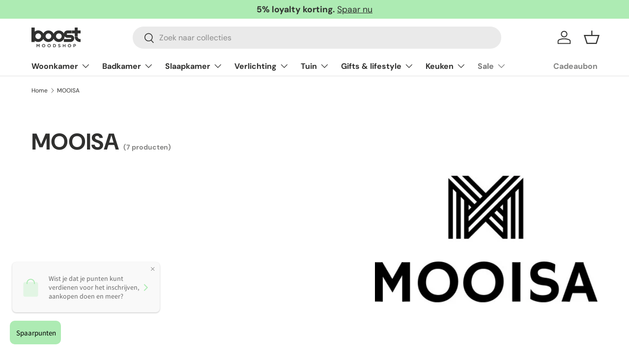

--- FILE ---
content_type: text/html; charset=utf-8
request_url: https://www.boostmoodshop.be/collections/mooisa
body_size: 40435
content:
<!doctype html>
<html class="no-js" lang="nl" dir="ltr">
<head><meta charset="utf-8">
<meta name="viewport" content="width=device-width,initial-scale=1">
<title>MOOISA &ndash; Boost Moodshop</title><link rel="canonical" href="https://www.boostmoodshop.be/collections/mooisa"><meta property="og:site_name" content="Boost Moodshop">
<meta property="og:url" content="https://www.boostmoodshop.be/collections/mooisa">
<meta property="og:title" content="MOOISA">
<meta property="og:type" content="product.group">
<meta property="og:description" content="Voor leuke geschenken, decoratie en vernieuwende interieurmerken ben je bij BOOST MOODSHOP aan het juiste adres !
Bezoek onze fysieke winkel in Roeselare of shop gewoon vanuit je luie zetel op onze webshop."><meta property="og:image" content="http://www.boostmoodshop.be/cdn/shop/collections/1658774794724.jpg?crop=center&height=1200&v=1707403844&width=1200">
  <meta property="og:image:secure_url" content="https://www.boostmoodshop.be/cdn/shop/collections/1658774794724.jpg?crop=center&height=1200&v=1707403844&width=1200">
  <meta property="og:image:width" content="400">
  <meta property="og:image:height" content="400"><meta name="twitter:card" content="summary_large_image">
<meta name="twitter:title" content="MOOISA">
<meta name="twitter:description" content="Voor leuke geschenken, decoratie en vernieuwende interieurmerken ben je bij BOOST MOODSHOP aan het juiste adres !
Bezoek onze fysieke winkel in Roeselare of shop gewoon vanuit je luie zetel op onze webshop.">
<link rel="preload" href="//www.boostmoodshop.be/cdn/shop/t/3/assets/main.css?v=39030617625032399421746989581" as="style"><style data-shopify>
@font-face {
  font-family: "DM Sans";
  font-weight: 400;
  font-style: normal;
  font-display: swap;
  src: url("//www.boostmoodshop.be/cdn/fonts/dm_sans/dmsans_n4.ec80bd4dd7e1a334c969c265873491ae56018d72.woff2") format("woff2"),
       url("//www.boostmoodshop.be/cdn/fonts/dm_sans/dmsans_n4.87bdd914d8a61247b911147ae68e754d695c58a6.woff") format("woff");
}
@font-face {
  font-family: "DM Sans";
  font-weight: 700;
  font-style: normal;
  font-display: swap;
  src: url("//www.boostmoodshop.be/cdn/fonts/dm_sans/dmsans_n7.97e21d81502002291ea1de8aefb79170c6946ce5.woff2") format("woff2"),
       url("//www.boostmoodshop.be/cdn/fonts/dm_sans/dmsans_n7.af5c214f5116410ca1d53a2090665620e78e2e1b.woff") format("woff");
}
@font-face {
  font-family: "DM Sans";
  font-weight: 400;
  font-style: italic;
  font-display: swap;
  src: url("//www.boostmoodshop.be/cdn/fonts/dm_sans/dmsans_i4.b8fe05e69ee95d5a53155c346957d8cbf5081c1a.woff2") format("woff2"),
       url("//www.boostmoodshop.be/cdn/fonts/dm_sans/dmsans_i4.403fe28ee2ea63e142575c0aa47684d65f8c23a0.woff") format("woff");
}
@font-face {
  font-family: "DM Sans";
  font-weight: 700;
  font-style: italic;
  font-display: swap;
  src: url("//www.boostmoodshop.be/cdn/fonts/dm_sans/dmsans_i7.52b57f7d7342eb7255084623d98ab83fd96e7f9b.woff2") format("woff2"),
       url("//www.boostmoodshop.be/cdn/fonts/dm_sans/dmsans_i7.d5e14ef18a1d4a8ce78a4187580b4eb1759c2eda.woff") format("woff");
}
@font-face {
  font-family: "DM Sans";
  font-weight: 700;
  font-style: normal;
  font-display: swap;
  src: url("//www.boostmoodshop.be/cdn/fonts/dm_sans/dmsans_n7.97e21d81502002291ea1de8aefb79170c6946ce5.woff2") format("woff2"),
       url("//www.boostmoodshop.be/cdn/fonts/dm_sans/dmsans_n7.af5c214f5116410ca1d53a2090665620e78e2e1b.woff") format("woff");
}
@font-face {
  font-family: "DM Sans";
  font-weight: 700;
  font-style: normal;
  font-display: swap;
  src: url("//www.boostmoodshop.be/cdn/fonts/dm_sans/dmsans_n7.97e21d81502002291ea1de8aefb79170c6946ce5.woff2") format("woff2"),
       url("//www.boostmoodshop.be/cdn/fonts/dm_sans/dmsans_n7.af5c214f5116410ca1d53a2090665620e78e2e1b.woff") format("woff");
}
:root {
      --bg-color: 255 255 255 / 1.0;
      --bg-color-og: 255 255 255 / 1.0;
      --heading-color: 48 48 47;
      --text-color: 48 48 47;
      --text-color-og: 48 48 47;
      --scrollbar-color: 48 48 47;
      --link-color: 48 48 47;
      --link-color-og: 48 48 47;
      --star-color: 255 159 28;--swatch-border-color-default: 214 214 213;
        --swatch-border-color-active: 152 152 151;
        --swatch-card-size: 24px;
        --swatch-variant-picker-size: 64px;--color-scheme-1-bg: 244 244 244 / 1.0;
      --color-scheme-1-grad: linear-gradient(180deg, rgba(244, 244, 244, 1), rgba(244, 244, 244, 1) 100%);
      --color-scheme-1-heading: 48 48 47;
      --color-scheme-1-text: 48 48 47;
      --color-scheme-1-btn-bg: 173 235 179;
      --color-scheme-1-btn-text: 48 48 47;
      --color-scheme-1-btn-bg-hover: 164 212 169;--color-scheme-2-bg: 48 48 47 / 1.0;
      --color-scheme-2-grad: linear-gradient(225deg, rgba(51, 59, 67, 0.88) 8%, rgba(41, 47, 54, 1) 56%, rgba(20, 20, 20, 1) 92%);
      --color-scheme-2-heading: 255 88 13;
      --color-scheme-2-text: 255 255 255;
      --color-scheme-2-btn-bg: 255 88 13;
      --color-scheme-2-btn-text: 255 255 255;
      --color-scheme-2-btn-bg-hover: 255 124 64;--color-scheme-3-bg: 173 235 179 / 1.0;
      --color-scheme-3-grad: ;
      --color-scheme-3-heading: 48 48 47;
      --color-scheme-3-text: 48 48 47;
      --color-scheme-3-btn-bg: 48 48 47;
      --color-scheme-3-btn-text: 255 255 255;
      --color-scheme-3-btn-bg-hover: 87 87 86;

      --drawer-bg-color: 255 255 255 / 1.0;
      --drawer-text-color: 48 48 47;

      --panel-bg-color: 244 244 244 / 1.0;
      --panel-heading-color: 48 48 47;
      --panel-text-color: 48 48 47;

      --in-stock-text-color: 44 126 63;
      --low-stock-text-color: 210 134 26;
      --very-low-stock-text-color: 180 12 28;
      --no-stock-text-color: 119 119 119;
      --no-stock-backordered-text-color: 119 119 119;

      --error-bg-color: 252 237 238;
      --error-text-color: 180 12 28;
      --success-bg-color: 232 246 234;
      --success-text-color: 44 126 63;
      --info-bg-color: 228 237 250;
      --info-text-color: 26 102 210;

      --heading-font-family: "DM Sans", sans-serif;
      --heading-font-style: normal;
      --heading-font-weight: 700;
      --heading-scale-start: 4;

      --navigation-font-family: "DM Sans", sans-serif;
      --navigation-font-style: normal;
      --navigation-font-weight: 700;--heading-text-transform: none;
--subheading-text-transform: none;
      --body-font-family: "DM Sans", sans-serif;
      --body-font-style: normal;
      --body-font-weight: 400;
      --body-font-size: 16;

      --section-gap: 48;
      --heading-gap: calc(8 * var(--space-unit));--grid-column-gap: 20px;--btn-bg-color: 48 48 47;
      --btn-bg-hover-color: 87 87 86;
      --btn-text-color: 255 255 255;
      --btn-bg-color-og: 48 48 47;
      --btn-text-color-og: 255 255 255;
      --btn-alt-bg-color: 255 255 255;
      --btn-alt-bg-alpha: 1.0;
      --btn-alt-text-color: 48 48 47;
      --btn-border-width: 2px;
      --btn-padding-y: 12px;

      
      --btn-border-radius: 28px;
      

      --btn-lg-border-radius: 50%;
      --btn-icon-border-radius: 50%;
      --input-with-btn-inner-radius: var(--btn-border-radius);

      --input-bg-color: 255 255 255 / 1.0;
      --input-text-color: 48 48 47;
      --input-border-width: 2px;
      --input-border-radius: 26px;
      --textarea-border-radius: 12px;
      --input-border-radius: 28px;
      --input-lg-border-radius: 34px;
      --input-bg-color-diff-3: #f7f7f7;
      --input-bg-color-diff-6: #f0f0f0;

      --modal-border-radius: 16px;
      --modal-overlay-color: 0 0 0;
      --modal-overlay-opacity: 0.4;
      --drawer-border-radius: 16px;
      --overlay-border-radius: 0px;

      --custom-label-bg-color: 13 44 84;
      --custom-label-text-color: 255 255 255;--sale-label-bg-color: 170 17 85;
      --sale-label-text-color: 255 255 255;--sold-out-label-bg-color: 42 43 42;
      --sold-out-label-text-color: 255 255 255;--new-label-bg-color: 127 184 0;
      --new-label-text-color: 255 255 255;--preorder-label-bg-color: 0 166 237;
      --preorder-label-text-color: 255 255 255;

      --collection-label-color: 0 126 18;

      --page-width: 1260px;
      --gutter-sm: 20px;
      --gutter-md: 32px;
      --gutter-lg: 64px;

      --payment-terms-bg-color: #ffffff;

      --coll-card-bg-color: #F9F9F9;
      --coll-card-border-color: #f2f2f2;

      --card-highlight-bg-color: #F9F9F9;
      --card-highlight-text-color: 85 85 85;
      --card-highlight-border-color: #E1E1E1;
        
          --aos-animate-duration: 0.6s;
        

        
          --aos-min-width: 0;
        
      

      --reading-width: 48em;
    }

    @media (max-width: 769px) {
      :root {
        --reading-width: 36em;
      }
    }
  </style><link rel="stylesheet" href="//www.boostmoodshop.be/cdn/shop/t/3/assets/main.css?v=39030617625032399421746989581">
  <script src="//www.boostmoodshop.be/cdn/shop/t/3/assets/main.js?v=76476094356780495751746989581" defer="defer"></script><link rel="preload" href="//www.boostmoodshop.be/cdn/fonts/dm_sans/dmsans_n4.ec80bd4dd7e1a334c969c265873491ae56018d72.woff2" as="font" type="font/woff2" crossorigin fetchpriority="high"><link rel="preload" href="//www.boostmoodshop.be/cdn/fonts/dm_sans/dmsans_n7.97e21d81502002291ea1de8aefb79170c6946ce5.woff2" as="font" type="font/woff2" crossorigin fetchpriority="high"><script>window.performance && window.performance.mark && window.performance.mark('shopify.content_for_header.start');</script><meta name="google-site-verification" content="Avve2FBJtxd3Ige9tj0hw_UGNs_5SmOr-8cYW0mipQ8">
<meta id="shopify-digital-wallet" name="shopify-digital-wallet" content="/15540813/digital_wallets/dialog">
<meta name="shopify-checkout-api-token" content="96c9edbac2b80de74ca5d192b90be1b0">
<link rel="alternate" type="application/atom+xml" title="Feed" href="/collections/mooisa.atom" />
<link rel="alternate" type="application/json+oembed" href="https://www.boostmoodshop.be/collections/mooisa.oembed">
<script async="async" src="/checkouts/internal/preloads.js?locale=nl-BE"></script>
<link rel="preconnect" href="https://shop.app" crossorigin="anonymous">
<script async="async" src="https://shop.app/checkouts/internal/preloads.js?locale=nl-BE&shop_id=15540813" crossorigin="anonymous"></script>
<script id="apple-pay-shop-capabilities" type="application/json">{"shopId":15540813,"countryCode":"BE","currencyCode":"EUR","merchantCapabilities":["supports3DS"],"merchantId":"gid:\/\/shopify\/Shop\/15540813","merchantName":"Boost Moodshop","requiredBillingContactFields":["postalAddress","email","phone"],"requiredShippingContactFields":["postalAddress","email","phone"],"shippingType":"shipping","supportedNetworks":["visa","maestro","masterCard","amex"],"total":{"type":"pending","label":"Boost Moodshop","amount":"1.00"},"shopifyPaymentsEnabled":true,"supportsSubscriptions":true}</script>
<script id="shopify-features" type="application/json">{"accessToken":"96c9edbac2b80de74ca5d192b90be1b0","betas":["rich-media-storefront-analytics"],"domain":"www.boostmoodshop.be","predictiveSearch":true,"shopId":15540813,"locale":"nl"}</script>
<script>var Shopify = Shopify || {};
Shopify.shop = "boost-moodshop.myshopify.com";
Shopify.locale = "nl";
Shopify.currency = {"active":"EUR","rate":"1.0"};
Shopify.country = "BE";
Shopify.theme = {"name":"Enterprise","id":180634419544,"schema_name":"Enterprise","schema_version":"1.6.2","theme_store_id":1657,"role":"main"};
Shopify.theme.handle = "null";
Shopify.theme.style = {"id":null,"handle":null};
Shopify.cdnHost = "www.boostmoodshop.be/cdn";
Shopify.routes = Shopify.routes || {};
Shopify.routes.root = "/";</script>
<script type="module">!function(o){(o.Shopify=o.Shopify||{}).modules=!0}(window);</script>
<script>!function(o){function n(){var o=[];function n(){o.push(Array.prototype.slice.apply(arguments))}return n.q=o,n}var t=o.Shopify=o.Shopify||{};t.loadFeatures=n(),t.autoloadFeatures=n()}(window);</script>
<script>
  window.ShopifyPay = window.ShopifyPay || {};
  window.ShopifyPay.apiHost = "shop.app\/pay";
  window.ShopifyPay.redirectState = null;
</script>
<script id="shop-js-analytics" type="application/json">{"pageType":"collection"}</script>
<script defer="defer" async type="module" src="//www.boostmoodshop.be/cdn/shopifycloud/shop-js/modules/v2/client.init-shop-cart-sync_C6i3jkHJ.nl.esm.js"></script>
<script defer="defer" async type="module" src="//www.boostmoodshop.be/cdn/shopifycloud/shop-js/modules/v2/chunk.common_BswcWXXM.esm.js"></script>
<script type="module">
  await import("//www.boostmoodshop.be/cdn/shopifycloud/shop-js/modules/v2/client.init-shop-cart-sync_C6i3jkHJ.nl.esm.js");
await import("//www.boostmoodshop.be/cdn/shopifycloud/shop-js/modules/v2/chunk.common_BswcWXXM.esm.js");

  window.Shopify.SignInWithShop?.initShopCartSync?.({"fedCMEnabled":true,"windoidEnabled":true});

</script>
<script>
  window.Shopify = window.Shopify || {};
  if (!window.Shopify.featureAssets) window.Shopify.featureAssets = {};
  window.Shopify.featureAssets['shop-js'] = {"shop-cart-sync":["modules/v2/client.shop-cart-sync_CZ94901E.nl.esm.js","modules/v2/chunk.common_BswcWXXM.esm.js"],"init-fed-cm":["modules/v2/client.init-fed-cm_Bhxzq1Av.nl.esm.js","modules/v2/chunk.common_BswcWXXM.esm.js"],"init-windoid":["modules/v2/client.init-windoid_DaWlpY2d.nl.esm.js","modules/v2/chunk.common_BswcWXXM.esm.js"],"shop-cash-offers":["modules/v2/client.shop-cash-offers_CvzbeIcj.nl.esm.js","modules/v2/chunk.common_BswcWXXM.esm.js","modules/v2/chunk.modal_DrlAPDrt.esm.js"],"shop-button":["modules/v2/client.shop-button_C6AYsd0g.nl.esm.js","modules/v2/chunk.common_BswcWXXM.esm.js"],"init-shop-email-lookup-coordinator":["modules/v2/client.init-shop-email-lookup-coordinator_gutOgwhz.nl.esm.js","modules/v2/chunk.common_BswcWXXM.esm.js"],"shop-toast-manager":["modules/v2/client.shop-toast-manager_CNZwTRsQ.nl.esm.js","modules/v2/chunk.common_BswcWXXM.esm.js"],"shop-login-button":["modules/v2/client.shop-login-button_9WsqYXnS.nl.esm.js","modules/v2/chunk.common_BswcWXXM.esm.js","modules/v2/chunk.modal_DrlAPDrt.esm.js"],"avatar":["modules/v2/client.avatar_BTnouDA3.nl.esm.js"],"init-shop-cart-sync":["modules/v2/client.init-shop-cart-sync_C6i3jkHJ.nl.esm.js","modules/v2/chunk.common_BswcWXXM.esm.js"],"pay-button":["modules/v2/client.pay-button_D0CY5Z72.nl.esm.js","modules/v2/chunk.common_BswcWXXM.esm.js"],"init-shop-for-new-customer-accounts":["modules/v2/client.init-shop-for-new-customer-accounts_BGMyI5yD.nl.esm.js","modules/v2/client.shop-login-button_9WsqYXnS.nl.esm.js","modules/v2/chunk.common_BswcWXXM.esm.js","modules/v2/chunk.modal_DrlAPDrt.esm.js"],"init-customer-accounts-sign-up":["modules/v2/client.init-customer-accounts-sign-up_CsVy15L-.nl.esm.js","modules/v2/client.shop-login-button_9WsqYXnS.nl.esm.js","modules/v2/chunk.common_BswcWXXM.esm.js","modules/v2/chunk.modal_DrlAPDrt.esm.js"],"shop-follow-button":["modules/v2/client.shop-follow-button_CcVMvnCK.nl.esm.js","modules/v2/chunk.common_BswcWXXM.esm.js","modules/v2/chunk.modal_DrlAPDrt.esm.js"],"checkout-modal":["modules/v2/client.checkout-modal_DXQEEo_K.nl.esm.js","modules/v2/chunk.common_BswcWXXM.esm.js","modules/v2/chunk.modal_DrlAPDrt.esm.js"],"init-customer-accounts":["modules/v2/client.init-customer-accounts_BCKHF9sU.nl.esm.js","modules/v2/client.shop-login-button_9WsqYXnS.nl.esm.js","modules/v2/chunk.common_BswcWXXM.esm.js","modules/v2/chunk.modal_DrlAPDrt.esm.js"],"lead-capture":["modules/v2/client.lead-capture_BOSAdm0Q.nl.esm.js","modules/v2/chunk.common_BswcWXXM.esm.js","modules/v2/chunk.modal_DrlAPDrt.esm.js"],"shop-login":["modules/v2/client.shop-login_Dqs9bWtE.nl.esm.js","modules/v2/chunk.common_BswcWXXM.esm.js","modules/v2/chunk.modal_DrlAPDrt.esm.js"],"payment-terms":["modules/v2/client.payment-terms_BENis1BN.nl.esm.js","modules/v2/chunk.common_BswcWXXM.esm.js","modules/v2/chunk.modal_DrlAPDrt.esm.js"]};
</script>
<script id="__st">var __st={"a":15540813,"offset":3600,"reqid":"4caf9687-bfb3-40ff-9818-a0c29e5c84a4-1768897711","pageurl":"www.boostmoodshop.be\/collections\/mooisa","u":"4e895f70d277","p":"collection","rtyp":"collection","rid":629493727576};</script>
<script>window.ShopifyPaypalV4VisibilityTracking = true;</script>
<script id="captcha-bootstrap">!function(){'use strict';const t='contact',e='account',n='new_comment',o=[[t,t],['blogs',n],['comments',n],[t,'customer']],c=[[e,'customer_login'],[e,'guest_login'],[e,'recover_customer_password'],[e,'create_customer']],r=t=>t.map((([t,e])=>`form[action*='/${t}']:not([data-nocaptcha='true']) input[name='form_type'][value='${e}']`)).join(','),a=t=>()=>t?[...document.querySelectorAll(t)].map((t=>t.form)):[];function s(){const t=[...o],e=r(t);return a(e)}const i='password',u='form_key',d=['recaptcha-v3-token','g-recaptcha-response','h-captcha-response',i],f=()=>{try{return window.sessionStorage}catch{return}},m='__shopify_v',_=t=>t.elements[u];function p(t,e,n=!1){try{const o=window.sessionStorage,c=JSON.parse(o.getItem(e)),{data:r}=function(t){const{data:e,action:n}=t;return t[m]||n?{data:e,action:n}:{data:t,action:n}}(c);for(const[e,n]of Object.entries(r))t.elements[e]&&(t.elements[e].value=n);n&&o.removeItem(e)}catch(o){console.error('form repopulation failed',{error:o})}}const l='form_type',E='cptcha';function T(t){t.dataset[E]=!0}const w=window,h=w.document,L='Shopify',v='ce_forms',y='captcha';let A=!1;((t,e)=>{const n=(g='f06e6c50-85a8-45c8-87d0-21a2b65856fe',I='https://cdn.shopify.com/shopifycloud/storefront-forms-hcaptcha/ce_storefront_forms_captcha_hcaptcha.v1.5.2.iife.js',D={infoText:'Beschermd door hCaptcha',privacyText:'Privacy',termsText:'Voorwaarden'},(t,e,n)=>{const o=w[L][v],c=o.bindForm;if(c)return c(t,g,e,D).then(n);var r;o.q.push([[t,g,e,D],n]),r=I,A||(h.body.append(Object.assign(h.createElement('script'),{id:'captcha-provider',async:!0,src:r})),A=!0)});var g,I,D;w[L]=w[L]||{},w[L][v]=w[L][v]||{},w[L][v].q=[],w[L][y]=w[L][y]||{},w[L][y].protect=function(t,e){n(t,void 0,e),T(t)},Object.freeze(w[L][y]),function(t,e,n,w,h,L){const[v,y,A,g]=function(t,e,n){const i=e?o:[],u=t?c:[],d=[...i,...u],f=r(d),m=r(i),_=r(d.filter((([t,e])=>n.includes(e))));return[a(f),a(m),a(_),s()]}(w,h,L),I=t=>{const e=t.target;return e instanceof HTMLFormElement?e:e&&e.form},D=t=>v().includes(t);t.addEventListener('submit',(t=>{const e=I(t);if(!e)return;const n=D(e)&&!e.dataset.hcaptchaBound&&!e.dataset.recaptchaBound,o=_(e),c=g().includes(e)&&(!o||!o.value);(n||c)&&t.preventDefault(),c&&!n&&(function(t){try{if(!f())return;!function(t){const e=f();if(!e)return;const n=_(t);if(!n)return;const o=n.value;o&&e.removeItem(o)}(t);const e=Array.from(Array(32),(()=>Math.random().toString(36)[2])).join('');!function(t,e){_(t)||t.append(Object.assign(document.createElement('input'),{type:'hidden',name:u})),t.elements[u].value=e}(t,e),function(t,e){const n=f();if(!n)return;const o=[...t.querySelectorAll(`input[type='${i}']`)].map((({name:t})=>t)),c=[...d,...o],r={};for(const[a,s]of new FormData(t).entries())c.includes(a)||(r[a]=s);n.setItem(e,JSON.stringify({[m]:1,action:t.action,data:r}))}(t,e)}catch(e){console.error('failed to persist form',e)}}(e),e.submit())}));const S=(t,e)=>{t&&!t.dataset[E]&&(n(t,e.some((e=>e===t))),T(t))};for(const o of['focusin','change'])t.addEventListener(o,(t=>{const e=I(t);D(e)&&S(e,y())}));const B=e.get('form_key'),M=e.get(l),P=B&&M;t.addEventListener('DOMContentLoaded',(()=>{const t=y();if(P)for(const e of t)e.elements[l].value===M&&p(e,B);[...new Set([...A(),...v().filter((t=>'true'===t.dataset.shopifyCaptcha))])].forEach((e=>S(e,t)))}))}(h,new URLSearchParams(w.location.search),n,t,e,['guest_login'])})(!0,!0)}();</script>
<script integrity="sha256-4kQ18oKyAcykRKYeNunJcIwy7WH5gtpwJnB7kiuLZ1E=" data-source-attribution="shopify.loadfeatures" defer="defer" src="//www.boostmoodshop.be/cdn/shopifycloud/storefront/assets/storefront/load_feature-a0a9edcb.js" crossorigin="anonymous"></script>
<script crossorigin="anonymous" defer="defer" src="//www.boostmoodshop.be/cdn/shopifycloud/storefront/assets/shopify_pay/storefront-65b4c6d7.js?v=20250812"></script>
<script data-source-attribution="shopify.dynamic_checkout.dynamic.init">var Shopify=Shopify||{};Shopify.PaymentButton=Shopify.PaymentButton||{isStorefrontPortableWallets:!0,init:function(){window.Shopify.PaymentButton.init=function(){};var t=document.createElement("script");t.src="https://www.boostmoodshop.be/cdn/shopifycloud/portable-wallets/latest/portable-wallets.nl.js",t.type="module",document.head.appendChild(t)}};
</script>
<script data-source-attribution="shopify.dynamic_checkout.buyer_consent">
  function portableWalletsHideBuyerConsent(e){var t=document.getElementById("shopify-buyer-consent"),n=document.getElementById("shopify-subscription-policy-button");t&&n&&(t.classList.add("hidden"),t.setAttribute("aria-hidden","true"),n.removeEventListener("click",e))}function portableWalletsShowBuyerConsent(e){var t=document.getElementById("shopify-buyer-consent"),n=document.getElementById("shopify-subscription-policy-button");t&&n&&(t.classList.remove("hidden"),t.removeAttribute("aria-hidden"),n.addEventListener("click",e))}window.Shopify?.PaymentButton&&(window.Shopify.PaymentButton.hideBuyerConsent=portableWalletsHideBuyerConsent,window.Shopify.PaymentButton.showBuyerConsent=portableWalletsShowBuyerConsent);
</script>
<script data-source-attribution="shopify.dynamic_checkout.cart.bootstrap">document.addEventListener("DOMContentLoaded",(function(){function t(){return document.querySelector("shopify-accelerated-checkout-cart, shopify-accelerated-checkout")}if(t())Shopify.PaymentButton.init();else{new MutationObserver((function(e,n){t()&&(Shopify.PaymentButton.init(),n.disconnect())})).observe(document.body,{childList:!0,subtree:!0})}}));
</script>
<script id='scb4127' type='text/javascript' async='' src='https://www.boostmoodshop.be/cdn/shopifycloud/privacy-banner/storefront-banner.js'></script><link id="shopify-accelerated-checkout-styles" rel="stylesheet" media="screen" href="https://www.boostmoodshop.be/cdn/shopifycloud/portable-wallets/latest/accelerated-checkout-backwards-compat.css" crossorigin="anonymous">
<style id="shopify-accelerated-checkout-cart">
        #shopify-buyer-consent {
  margin-top: 1em;
  display: inline-block;
  width: 100%;
}

#shopify-buyer-consent.hidden {
  display: none;
}

#shopify-subscription-policy-button {
  background: none;
  border: none;
  padding: 0;
  text-decoration: underline;
  font-size: inherit;
  cursor: pointer;
}

#shopify-subscription-policy-button::before {
  box-shadow: none;
}

      </style>
<script id="sections-script" data-sections="header,footer" defer="defer" src="//www.boostmoodshop.be/cdn/shop/t/3/compiled_assets/scripts.js?v=7088"></script>
<script>window.performance && window.performance.mark && window.performance.mark('shopify.content_for_header.end');</script>

    <script src="//www.boostmoodshop.be/cdn/shop/t/3/assets/animate-on-scroll.js?v=15249566486942820451746989581" defer="defer"></script>
    <link rel="stylesheet" href="//www.boostmoodshop.be/cdn/shop/t/3/assets/animate-on-scroll.css?v=116194678796051782541746989581">
  

  <script>document.documentElement.className = document.documentElement.className.replace('no-js', 'js');</script><!-- CC Custom Head Start --><!-- CC Custom Head End --><!-- BEGIN app block: shopify://apps/loyalty-rewards-and-referrals/blocks/embed-sdk/6f172e67-4106-4ac0-89c5-b32a069b3101 -->

<style
  type='text/css'
  data-lion-app-styles='main'
  data-lion-app-styles-settings='{&quot;disableBundledCSS&quot;:false,&quot;disableBundledFonts&quot;:false,&quot;useClassIsolator&quot;:false}'
></style>

<!-- loyaltylion.snippet.version=8056bbc037+8007 -->

<script>
  
  !function(t,n){function o(n){var o=t.getElementsByTagName("script")[0],i=t.createElement("script");i.src=n,i.crossOrigin="",o.parentNode.insertBefore(i,o)}if(!n.isLoyaltyLion){window.loyaltylion=n,void 0===window.lion&&(window.lion=n),n.version=2,n.isLoyaltyLion=!0;var i=new Date,e=i.getFullYear().toString()+i.getMonth().toString()+i.getDate().toString();o("https://sdk.loyaltylion.net/static/2/loader.js?t="+e);var r=!1;n.init=function(t){if(r)throw new Error("Cannot call lion.init more than once");r=!0;var a=n._token=t.token;if(!a)throw new Error("Token must be supplied to lion.init");for(var l=[],s="_push configure bootstrap shutdown on removeListener authenticateCustomer".split(" "),c=0;c<s.length;c+=1)!function(t,n){t[n]=function(){l.push([n,Array.prototype.slice.call(arguments,0)])}}(n,s[c]);o("https://sdk.loyaltylion.net/sdk/start/"+a+".js?t="+e+i.getHours().toString()),n._initData=t,n._buffer=l}}}(document,window.loyaltylion||[]);

  
    
      loyaltylion.init(
        { token: "5bafd59734c8103fb9836f8278a1e30f" }
      );
    
  

  loyaltylion.configure({
    disableBundledCSS: false,
    disableBundledFonts: false,
    useClassIsolator: false,
  })

  
</script>



<!-- END app block --><link href="https://cdn.shopify.com/extensions/019bc968-5a41-7dc3-9fd1-27796a71ed66/discount-mixer-1079/assets/styles-discount-view.min.CFx5iYFW.css" rel="stylesheet" type="text/css" media="all">
<link href="https://monorail-edge.shopifysvc.com" rel="dns-prefetch">
<script>(function(){if ("sendBeacon" in navigator && "performance" in window) {try {var session_token_from_headers = performance.getEntriesByType('navigation')[0].serverTiming.find(x => x.name == '_s').description;} catch {var session_token_from_headers = undefined;}var session_cookie_matches = document.cookie.match(/_shopify_s=([^;]*)/);var session_token_from_cookie = session_cookie_matches && session_cookie_matches.length === 2 ? session_cookie_matches[1] : "";var session_token = session_token_from_headers || session_token_from_cookie || "";function handle_abandonment_event(e) {var entries = performance.getEntries().filter(function(entry) {return /monorail-edge.shopifysvc.com/.test(entry.name);});if (!window.abandonment_tracked && entries.length === 0) {window.abandonment_tracked = true;var currentMs = Date.now();var navigation_start = performance.timing.navigationStart;var payload = {shop_id: 15540813,url: window.location.href,navigation_start,duration: currentMs - navigation_start,session_token,page_type: "collection"};window.navigator.sendBeacon("https://monorail-edge.shopifysvc.com/v1/produce", JSON.stringify({schema_id: "online_store_buyer_site_abandonment/1.1",payload: payload,metadata: {event_created_at_ms: currentMs,event_sent_at_ms: currentMs}}));}}window.addEventListener('pagehide', handle_abandonment_event);}}());</script>
<script id="web-pixels-manager-setup">(function e(e,d,r,n,o){if(void 0===o&&(o={}),!Boolean(null===(a=null===(i=window.Shopify)||void 0===i?void 0:i.analytics)||void 0===a?void 0:a.replayQueue)){var i,a;window.Shopify=window.Shopify||{};var t=window.Shopify;t.analytics=t.analytics||{};var s=t.analytics;s.replayQueue=[],s.publish=function(e,d,r){return s.replayQueue.push([e,d,r]),!0};try{self.performance.mark("wpm:start")}catch(e){}var l=function(){var e={modern:/Edge?\/(1{2}[4-9]|1[2-9]\d|[2-9]\d{2}|\d{4,})\.\d+(\.\d+|)|Firefox\/(1{2}[4-9]|1[2-9]\d|[2-9]\d{2}|\d{4,})\.\d+(\.\d+|)|Chrom(ium|e)\/(9{2}|\d{3,})\.\d+(\.\d+|)|(Maci|X1{2}).+ Version\/(15\.\d+|(1[6-9]|[2-9]\d|\d{3,})\.\d+)([,.]\d+|)( \(\w+\)|)( Mobile\/\w+|) Safari\/|Chrome.+OPR\/(9{2}|\d{3,})\.\d+\.\d+|(CPU[ +]OS|iPhone[ +]OS|CPU[ +]iPhone|CPU IPhone OS|CPU iPad OS)[ +]+(15[._]\d+|(1[6-9]|[2-9]\d|\d{3,})[._]\d+)([._]\d+|)|Android:?[ /-](13[3-9]|1[4-9]\d|[2-9]\d{2}|\d{4,})(\.\d+|)(\.\d+|)|Android.+Firefox\/(13[5-9]|1[4-9]\d|[2-9]\d{2}|\d{4,})\.\d+(\.\d+|)|Android.+Chrom(ium|e)\/(13[3-9]|1[4-9]\d|[2-9]\d{2}|\d{4,})\.\d+(\.\d+|)|SamsungBrowser\/([2-9]\d|\d{3,})\.\d+/,legacy:/Edge?\/(1[6-9]|[2-9]\d|\d{3,})\.\d+(\.\d+|)|Firefox\/(5[4-9]|[6-9]\d|\d{3,})\.\d+(\.\d+|)|Chrom(ium|e)\/(5[1-9]|[6-9]\d|\d{3,})\.\d+(\.\d+|)([\d.]+$|.*Safari\/(?![\d.]+ Edge\/[\d.]+$))|(Maci|X1{2}).+ Version\/(10\.\d+|(1[1-9]|[2-9]\d|\d{3,})\.\d+)([,.]\d+|)( \(\w+\)|)( Mobile\/\w+|) Safari\/|Chrome.+OPR\/(3[89]|[4-9]\d|\d{3,})\.\d+\.\d+|(CPU[ +]OS|iPhone[ +]OS|CPU[ +]iPhone|CPU IPhone OS|CPU iPad OS)[ +]+(10[._]\d+|(1[1-9]|[2-9]\d|\d{3,})[._]\d+)([._]\d+|)|Android:?[ /-](13[3-9]|1[4-9]\d|[2-9]\d{2}|\d{4,})(\.\d+|)(\.\d+|)|Mobile Safari.+OPR\/([89]\d|\d{3,})\.\d+\.\d+|Android.+Firefox\/(13[5-9]|1[4-9]\d|[2-9]\d{2}|\d{4,})\.\d+(\.\d+|)|Android.+Chrom(ium|e)\/(13[3-9]|1[4-9]\d|[2-9]\d{2}|\d{4,})\.\d+(\.\d+|)|Android.+(UC? ?Browser|UCWEB|U3)[ /]?(15\.([5-9]|\d{2,})|(1[6-9]|[2-9]\d|\d{3,})\.\d+)\.\d+|SamsungBrowser\/(5\.\d+|([6-9]|\d{2,})\.\d+)|Android.+MQ{2}Browser\/(14(\.(9|\d{2,})|)|(1[5-9]|[2-9]\d|\d{3,})(\.\d+|))(\.\d+|)|K[Aa][Ii]OS\/(3\.\d+|([4-9]|\d{2,})\.\d+)(\.\d+|)/},d=e.modern,r=e.legacy,n=navigator.userAgent;return n.match(d)?"modern":n.match(r)?"legacy":"unknown"}(),u="modern"===l?"modern":"legacy",c=(null!=n?n:{modern:"",legacy:""})[u],f=function(e){return[e.baseUrl,"/wpm","/b",e.hashVersion,"modern"===e.buildTarget?"m":"l",".js"].join("")}({baseUrl:d,hashVersion:r,buildTarget:u}),m=function(e){var d=e.version,r=e.bundleTarget,n=e.surface,o=e.pageUrl,i=e.monorailEndpoint;return{emit:function(e){var a=e.status,t=e.errorMsg,s=(new Date).getTime(),l=JSON.stringify({metadata:{event_sent_at_ms:s},events:[{schema_id:"web_pixels_manager_load/3.1",payload:{version:d,bundle_target:r,page_url:o,status:a,surface:n,error_msg:t},metadata:{event_created_at_ms:s}}]});if(!i)return console&&console.warn&&console.warn("[Web Pixels Manager] No Monorail endpoint provided, skipping logging."),!1;try{return self.navigator.sendBeacon.bind(self.navigator)(i,l)}catch(e){}var u=new XMLHttpRequest;try{return u.open("POST",i,!0),u.setRequestHeader("Content-Type","text/plain"),u.send(l),!0}catch(e){return console&&console.warn&&console.warn("[Web Pixels Manager] Got an unhandled error while logging to Monorail."),!1}}}}({version:r,bundleTarget:l,surface:e.surface,pageUrl:self.location.href,monorailEndpoint:e.monorailEndpoint});try{o.browserTarget=l,function(e){var d=e.src,r=e.async,n=void 0===r||r,o=e.onload,i=e.onerror,a=e.sri,t=e.scriptDataAttributes,s=void 0===t?{}:t,l=document.createElement("script"),u=document.querySelector("head"),c=document.querySelector("body");if(l.async=n,l.src=d,a&&(l.integrity=a,l.crossOrigin="anonymous"),s)for(var f in s)if(Object.prototype.hasOwnProperty.call(s,f))try{l.dataset[f]=s[f]}catch(e){}if(o&&l.addEventListener("load",o),i&&l.addEventListener("error",i),u)u.appendChild(l);else{if(!c)throw new Error("Did not find a head or body element to append the script");c.appendChild(l)}}({src:f,async:!0,onload:function(){if(!function(){var e,d;return Boolean(null===(d=null===(e=window.Shopify)||void 0===e?void 0:e.analytics)||void 0===d?void 0:d.initialized)}()){var d=window.webPixelsManager.init(e)||void 0;if(d){var r=window.Shopify.analytics;r.replayQueue.forEach((function(e){var r=e[0],n=e[1],o=e[2];d.publishCustomEvent(r,n,o)})),r.replayQueue=[],r.publish=d.publishCustomEvent,r.visitor=d.visitor,r.initialized=!0}}},onerror:function(){return m.emit({status:"failed",errorMsg:"".concat(f," has failed to load")})},sri:function(e){var d=/^sha384-[A-Za-z0-9+/=]+$/;return"string"==typeof e&&d.test(e)}(c)?c:"",scriptDataAttributes:o}),m.emit({status:"loading"})}catch(e){m.emit({status:"failed",errorMsg:(null==e?void 0:e.message)||"Unknown error"})}}})({shopId: 15540813,storefrontBaseUrl: "https://www.boostmoodshop.be",extensionsBaseUrl: "https://extensions.shopifycdn.com/cdn/shopifycloud/web-pixels-manager",monorailEndpoint: "https://monorail-edge.shopifysvc.com/unstable/produce_batch",surface: "storefront-renderer",enabledBetaFlags: ["2dca8a86"],webPixelsConfigList: [{"id":"932643160","configuration":"{\"config\":\"{\\\"pixel_id\\\":\\\"G-FX4BF7JY7C\\\",\\\"target_country\\\":\\\"BE\\\",\\\"gtag_events\\\":[{\\\"type\\\":\\\"search\\\",\\\"action_label\\\":[\\\"G-FX4BF7JY7C\\\",\\\"AW-620528751\\\/DKpPCOiY9tQBEO-I8qcC\\\"]},{\\\"type\\\":\\\"begin_checkout\\\",\\\"action_label\\\":[\\\"G-FX4BF7JY7C\\\",\\\"AW-620528751\\\/TPy-COWY9tQBEO-I8qcC\\\"]},{\\\"type\\\":\\\"view_item\\\",\\\"action_label\\\":[\\\"G-FX4BF7JY7C\\\",\\\"AW-620528751\\\/fpFhCPKH9tQBEO-I8qcC\\\",\\\"MC-7GXBQNZ28W\\\"]},{\\\"type\\\":\\\"purchase\\\",\\\"action_label\\\":[\\\"G-FX4BF7JY7C\\\",\\\"AW-620528751\\\/718nCO-H9tQBEO-I8qcC\\\",\\\"MC-7GXBQNZ28W\\\"]},{\\\"type\\\":\\\"page_view\\\",\\\"action_label\\\":[\\\"G-FX4BF7JY7C\\\",\\\"AW-620528751\\\/3KOyCOyH9tQBEO-I8qcC\\\",\\\"MC-7GXBQNZ28W\\\"]},{\\\"type\\\":\\\"add_payment_info\\\",\\\"action_label\\\":[\\\"G-FX4BF7JY7C\\\",\\\"AW-620528751\\\/N94lCOuY9tQBEO-I8qcC\\\"]},{\\\"type\\\":\\\"add_to_cart\\\",\\\"action_label\\\":[\\\"G-FX4BF7JY7C\\\",\\\"AW-620528751\\\/NmkNCOKY9tQBEO-I8qcC\\\"]}],\\\"enable_monitoring_mode\\\":false}\"}","eventPayloadVersion":"v1","runtimeContext":"OPEN","scriptVersion":"b2a88bafab3e21179ed38636efcd8a93","type":"APP","apiClientId":1780363,"privacyPurposes":[],"dataSharingAdjustments":{"protectedCustomerApprovalScopes":["read_customer_address","read_customer_email","read_customer_name","read_customer_personal_data","read_customer_phone"]}},{"id":"249921880","configuration":"{\"pixel_id\":\"770772343474228\",\"pixel_type\":\"facebook_pixel\",\"metaapp_system_user_token\":\"-\"}","eventPayloadVersion":"v1","runtimeContext":"OPEN","scriptVersion":"ca16bc87fe92b6042fbaa3acc2fbdaa6","type":"APP","apiClientId":2329312,"privacyPurposes":["ANALYTICS","MARKETING","SALE_OF_DATA"],"dataSharingAdjustments":{"protectedCustomerApprovalScopes":["read_customer_address","read_customer_email","read_customer_name","read_customer_personal_data","read_customer_phone"]}},{"id":"shopify-app-pixel","configuration":"{}","eventPayloadVersion":"v1","runtimeContext":"STRICT","scriptVersion":"0450","apiClientId":"shopify-pixel","type":"APP","privacyPurposes":["ANALYTICS","MARKETING"]},{"id":"shopify-custom-pixel","eventPayloadVersion":"v1","runtimeContext":"LAX","scriptVersion":"0450","apiClientId":"shopify-pixel","type":"CUSTOM","privacyPurposes":["ANALYTICS","MARKETING"]}],isMerchantRequest: false,initData: {"shop":{"name":"Boost Moodshop","paymentSettings":{"currencyCode":"EUR"},"myshopifyDomain":"boost-moodshop.myshopify.com","countryCode":"BE","storefrontUrl":"https:\/\/www.boostmoodshop.be"},"customer":null,"cart":null,"checkout":null,"productVariants":[],"purchasingCompany":null},},"https://www.boostmoodshop.be/cdn","fcfee988w5aeb613cpc8e4bc33m6693e112",{"modern":"","legacy":""},{"shopId":"15540813","storefrontBaseUrl":"https:\/\/www.boostmoodshop.be","extensionBaseUrl":"https:\/\/extensions.shopifycdn.com\/cdn\/shopifycloud\/web-pixels-manager","surface":"storefront-renderer","enabledBetaFlags":"[\"2dca8a86\"]","isMerchantRequest":"false","hashVersion":"fcfee988w5aeb613cpc8e4bc33m6693e112","publish":"custom","events":"[[\"page_viewed\",{}],[\"collection_viewed\",{\"collection\":{\"id\":\"629493727576\",\"title\":\"MOOISA\",\"productVariants\":[{\"price\":{\"amount\":139.95,\"currencyCode\":\"EUR\"},\"product\":{\"title\":\"TRAVERTINE RONDE SCHAAL 45 CM\",\"vendor\":\"MOOISA\",\"id\":\"9023442714968\",\"untranslatedTitle\":\"TRAVERTINE RONDE SCHAAL 45 CM\",\"url\":\"\/products\/travertine-ronde-schaal-45-cm\",\"type\":\"\"},\"id\":\"47843724919128\",\"image\":{\"src\":\"\/\/www.boostmoodshop.be\/cdn\/shop\/files\/Travertinedienbladrondmetrand_79409a16-de15-41c7-a589-2e3fa747645e.jpg?v=1708614439\"},\"sku\":\"2\",\"title\":\"Default Title\",\"untranslatedTitle\":\"Default Title\"},{\"price\":{\"amount\":194.95,\"currencyCode\":\"EUR\"},\"product\":{\"title\":\"TRAVERTINE AGANO VAAS M\",\"vendor\":\"MOOISA\",\"id\":\"8997089050968\",\"untranslatedTitle\":\"TRAVERTINE AGANO VAAS M\",\"url\":\"\/products\/travertine-agano-vaas-m\",\"type\":\"\"},\"id\":\"47794385977688\",\"image\":{\"src\":\"\/\/www.boostmoodshop.be\/cdn\/shop\/files\/TravertinevaasAganoMedium_1445x_1db249cb-9920-468e-8e94-1891134afb14.jpg?v=1707465456\"},\"sku\":\"1\",\"title\":\"Default Title\",\"untranslatedTitle\":\"Default Title\"},{\"price\":{\"amount\":32.95,\"currencyCode\":\"EUR\"},\"product\":{\"title\":\"TRAVERTINE ONDERZETTERS 4 STUKS\",\"vendor\":\"MOOISA\",\"id\":\"8997173985624\",\"untranslatedTitle\":\"TRAVERTINE ONDERZETTERS 4 STUKS\",\"url\":\"\/products\/travertine-onderzetters-4-stuks\",\"type\":\"\"},\"id\":\"47794526683480\",\"image\":{\"src\":\"\/\/www.boostmoodshop.be\/cdn\/shop\/files\/Mooisa9_1445x_688c98e1-2b9e-4c67-8b8a-d825f6c72d57.jpg?v=1707468714\"},\"sku\":\"4\",\"title\":\"Default Title\",\"untranslatedTitle\":\"Default Title\"},{\"price\":{\"amount\":99.95,\"currencyCode\":\"EUR\"},\"product\":{\"title\":\"TRAVERTINE RONDE SCHAAL 30 CM\",\"vendor\":\"MOOISA\",\"id\":\"8997171757400\",\"untranslatedTitle\":\"TRAVERTINE RONDE SCHAAL 30 CM\",\"url\":\"\/products\/travertine-ronde-schaal-30-cm\",\"type\":\"\"},\"id\":\"47794523111768\",\"image\":{\"src\":\"\/\/www.boostmoodshop.be\/cdn\/shop\/files\/Travertinedienbladrondmetrand.jpg?v=1707468534\"},\"sku\":\"2\",\"title\":\"Default Title\",\"untranslatedTitle\":\"Default Title\"},{\"price\":{\"amount\":119.95,\"currencyCode\":\"EUR\"},\"product\":{\"title\":\"TRAVERTINE FRUITSCHAAL\",\"vendor\":\"MOOISA\",\"id\":\"8997166481752\",\"untranslatedTitle\":\"TRAVERTINE FRUITSCHAAL\",\"url\":\"\/products\/kopie-van-travertine-design-vaas\",\"type\":\"\"},\"id\":\"47794515181912\",\"image\":{\"src\":\"\/\/www.boostmoodshop.be\/cdn\/shop\/files\/Travertinefruitschaal.jpg?v=1707468243\"},\"sku\":\"2\",\"title\":\"Default Title\",\"untranslatedTitle\":\"Default Title\"},{\"price\":{\"amount\":119.95,\"currencyCode\":\"EUR\"},\"product\":{\"title\":\"TRAVERTINE DESIGN VAAS\",\"vendor\":\"MOOISA\",\"id\":\"8997164515672\",\"untranslatedTitle\":\"TRAVERTINE DESIGN VAAS\",\"url\":\"\/products\/travertine-design-vaas\",\"type\":\"\"},\"id\":\"47794512134488\",\"image\":{\"src\":\"\/\/www.boostmoodshop.be\/cdn\/shop\/files\/DienbladtravertijntravestineMooisamarmerdienbladvaas_1445x_a7bf280d-2225-42f4-b4bd-d93508b7cdfa.jpg?v=1707468118\"},\"sku\":\"2\",\"title\":\"Default Title\",\"untranslatedTitle\":\"Default Title\"},{\"price\":{\"amount\":219.95,\"currencyCode\":\"EUR\"},\"product\":{\"title\":\"TRAVERTINE AGANO VAAS L\",\"vendor\":\"MOOISA\",\"id\":\"8997091836248\",\"untranslatedTitle\":\"TRAVERTINE AGANO VAAS L\",\"url\":\"\/products\/travertine-agano-vaas-l\",\"type\":\"\"},\"id\":\"47794389975384\",\"image\":{\"src\":\"\/\/www.boostmoodshop.be\/cdn\/shop\/files\/TravertinevaasAganoLarge_1445x_04e2955b-30d9-493c-8ced-e360fdc97245.jpg?v=1707465556\"},\"sku\":\"1\",\"title\":\"Default Title\",\"untranslatedTitle\":\"Default Title\"}]}}]]"});</script><script>
  window.ShopifyAnalytics = window.ShopifyAnalytics || {};
  window.ShopifyAnalytics.meta = window.ShopifyAnalytics.meta || {};
  window.ShopifyAnalytics.meta.currency = 'EUR';
  var meta = {"products":[{"id":9023442714968,"gid":"gid:\/\/shopify\/Product\/9023442714968","vendor":"MOOISA","type":"","handle":"travertine-ronde-schaal-45-cm","variants":[{"id":47843724919128,"price":13995,"name":"TRAVERTINE RONDE SCHAAL 45 CM","public_title":null,"sku":"2"}],"remote":false},{"id":8997089050968,"gid":"gid:\/\/shopify\/Product\/8997089050968","vendor":"MOOISA","type":"","handle":"travertine-agano-vaas-m","variants":[{"id":47794385977688,"price":19495,"name":"TRAVERTINE AGANO VAAS M","public_title":null,"sku":"1"}],"remote":false},{"id":8997173985624,"gid":"gid:\/\/shopify\/Product\/8997173985624","vendor":"MOOISA","type":"","handle":"travertine-onderzetters-4-stuks","variants":[{"id":47794526683480,"price":3295,"name":"TRAVERTINE ONDERZETTERS 4 STUKS","public_title":null,"sku":"4"}],"remote":false},{"id":8997171757400,"gid":"gid:\/\/shopify\/Product\/8997171757400","vendor":"MOOISA","type":"","handle":"travertine-ronde-schaal-30-cm","variants":[{"id":47794523111768,"price":9995,"name":"TRAVERTINE RONDE SCHAAL 30 CM","public_title":null,"sku":"2"}],"remote":false},{"id":8997166481752,"gid":"gid:\/\/shopify\/Product\/8997166481752","vendor":"MOOISA","type":"","handle":"kopie-van-travertine-design-vaas","variants":[{"id":47794515181912,"price":11995,"name":"TRAVERTINE FRUITSCHAAL","public_title":null,"sku":"2"}],"remote":false},{"id":8997164515672,"gid":"gid:\/\/shopify\/Product\/8997164515672","vendor":"MOOISA","type":"","handle":"travertine-design-vaas","variants":[{"id":47794512134488,"price":11995,"name":"TRAVERTINE DESIGN VAAS","public_title":null,"sku":"2"}],"remote":false},{"id":8997091836248,"gid":"gid:\/\/shopify\/Product\/8997091836248","vendor":"MOOISA","type":"","handle":"travertine-agano-vaas-l","variants":[{"id":47794389975384,"price":21995,"name":"TRAVERTINE AGANO VAAS L","public_title":null,"sku":"1"}],"remote":false}],"page":{"pageType":"collection","resourceType":"collection","resourceId":629493727576,"requestId":"4caf9687-bfb3-40ff-9818-a0c29e5c84a4-1768897711"}};
  for (var attr in meta) {
    window.ShopifyAnalytics.meta[attr] = meta[attr];
  }
</script>
<script class="analytics">
  (function () {
    var customDocumentWrite = function(content) {
      var jquery = null;

      if (window.jQuery) {
        jquery = window.jQuery;
      } else if (window.Checkout && window.Checkout.$) {
        jquery = window.Checkout.$;
      }

      if (jquery) {
        jquery('body').append(content);
      }
    };

    var hasLoggedConversion = function(token) {
      if (token) {
        return document.cookie.indexOf('loggedConversion=' + token) !== -1;
      }
      return false;
    }

    var setCookieIfConversion = function(token) {
      if (token) {
        var twoMonthsFromNow = new Date(Date.now());
        twoMonthsFromNow.setMonth(twoMonthsFromNow.getMonth() + 2);

        document.cookie = 'loggedConversion=' + token + '; expires=' + twoMonthsFromNow;
      }
    }

    var trekkie = window.ShopifyAnalytics.lib = window.trekkie = window.trekkie || [];
    if (trekkie.integrations) {
      return;
    }
    trekkie.methods = [
      'identify',
      'page',
      'ready',
      'track',
      'trackForm',
      'trackLink'
    ];
    trekkie.factory = function(method) {
      return function() {
        var args = Array.prototype.slice.call(arguments);
        args.unshift(method);
        trekkie.push(args);
        return trekkie;
      };
    };
    for (var i = 0; i < trekkie.methods.length; i++) {
      var key = trekkie.methods[i];
      trekkie[key] = trekkie.factory(key);
    }
    trekkie.load = function(config) {
      trekkie.config = config || {};
      trekkie.config.initialDocumentCookie = document.cookie;
      var first = document.getElementsByTagName('script')[0];
      var script = document.createElement('script');
      script.type = 'text/javascript';
      script.onerror = function(e) {
        var scriptFallback = document.createElement('script');
        scriptFallback.type = 'text/javascript';
        scriptFallback.onerror = function(error) {
                var Monorail = {
      produce: function produce(monorailDomain, schemaId, payload) {
        var currentMs = new Date().getTime();
        var event = {
          schema_id: schemaId,
          payload: payload,
          metadata: {
            event_created_at_ms: currentMs,
            event_sent_at_ms: currentMs
          }
        };
        return Monorail.sendRequest("https://" + monorailDomain + "/v1/produce", JSON.stringify(event));
      },
      sendRequest: function sendRequest(endpointUrl, payload) {
        // Try the sendBeacon API
        if (window && window.navigator && typeof window.navigator.sendBeacon === 'function' && typeof window.Blob === 'function' && !Monorail.isIos12()) {
          var blobData = new window.Blob([payload], {
            type: 'text/plain'
          });

          if (window.navigator.sendBeacon(endpointUrl, blobData)) {
            return true;
          } // sendBeacon was not successful

        } // XHR beacon

        var xhr = new XMLHttpRequest();

        try {
          xhr.open('POST', endpointUrl);
          xhr.setRequestHeader('Content-Type', 'text/plain');
          xhr.send(payload);
        } catch (e) {
          console.log(e);
        }

        return false;
      },
      isIos12: function isIos12() {
        return window.navigator.userAgent.lastIndexOf('iPhone; CPU iPhone OS 12_') !== -1 || window.navigator.userAgent.lastIndexOf('iPad; CPU OS 12_') !== -1;
      }
    };
    Monorail.produce('monorail-edge.shopifysvc.com',
      'trekkie_storefront_load_errors/1.1',
      {shop_id: 15540813,
      theme_id: 180634419544,
      app_name: "storefront",
      context_url: window.location.href,
      source_url: "//www.boostmoodshop.be/cdn/s/trekkie.storefront.cd680fe47e6c39ca5d5df5f0a32d569bc48c0f27.min.js"});

        };
        scriptFallback.async = true;
        scriptFallback.src = '//www.boostmoodshop.be/cdn/s/trekkie.storefront.cd680fe47e6c39ca5d5df5f0a32d569bc48c0f27.min.js';
        first.parentNode.insertBefore(scriptFallback, first);
      };
      script.async = true;
      script.src = '//www.boostmoodshop.be/cdn/s/trekkie.storefront.cd680fe47e6c39ca5d5df5f0a32d569bc48c0f27.min.js';
      first.parentNode.insertBefore(script, first);
    };
    trekkie.load(
      {"Trekkie":{"appName":"storefront","development":false,"defaultAttributes":{"shopId":15540813,"isMerchantRequest":null,"themeId":180634419544,"themeCityHash":"6135858061489538815","contentLanguage":"nl","currency":"EUR","eventMetadataId":"5ae63ba0-6d6f-4813-a661-eccc5633abfd"},"isServerSideCookieWritingEnabled":true,"monorailRegion":"shop_domain","enabledBetaFlags":["65f19447"]},"Session Attribution":{},"S2S":{"facebookCapiEnabled":true,"source":"trekkie-storefront-renderer","apiClientId":580111}}
    );

    var loaded = false;
    trekkie.ready(function() {
      if (loaded) return;
      loaded = true;

      window.ShopifyAnalytics.lib = window.trekkie;

      var originalDocumentWrite = document.write;
      document.write = customDocumentWrite;
      try { window.ShopifyAnalytics.merchantGoogleAnalytics.call(this); } catch(error) {};
      document.write = originalDocumentWrite;

      window.ShopifyAnalytics.lib.page(null,{"pageType":"collection","resourceType":"collection","resourceId":629493727576,"requestId":"4caf9687-bfb3-40ff-9818-a0c29e5c84a4-1768897711","shopifyEmitted":true});

      var match = window.location.pathname.match(/checkouts\/(.+)\/(thank_you|post_purchase)/)
      var token = match? match[1]: undefined;
      if (!hasLoggedConversion(token)) {
        setCookieIfConversion(token);
        window.ShopifyAnalytics.lib.track("Viewed Product Category",{"currency":"EUR","category":"Collection: mooisa","collectionName":"mooisa","collectionId":629493727576,"nonInteraction":true},undefined,undefined,{"shopifyEmitted":true});
      }
    });


        var eventsListenerScript = document.createElement('script');
        eventsListenerScript.async = true;
        eventsListenerScript.src = "//www.boostmoodshop.be/cdn/shopifycloud/storefront/assets/shop_events_listener-3da45d37.js";
        document.getElementsByTagName('head')[0].appendChild(eventsListenerScript);

})();</script>
  <script>
  if (!window.ga || (window.ga && typeof window.ga !== 'function')) {
    window.ga = function ga() {
      (window.ga.q = window.ga.q || []).push(arguments);
      if (window.Shopify && window.Shopify.analytics && typeof window.Shopify.analytics.publish === 'function') {
        window.Shopify.analytics.publish("ga_stub_called", {}, {sendTo: "google_osp_migration"});
      }
      console.error("Shopify's Google Analytics stub called with:", Array.from(arguments), "\nSee https://help.shopify.com/manual/promoting-marketing/pixels/pixel-migration#google for more information.");
    };
    if (window.Shopify && window.Shopify.analytics && typeof window.Shopify.analytics.publish === 'function') {
      window.Shopify.analytics.publish("ga_stub_initialized", {}, {sendTo: "google_osp_migration"});
    }
  }
</script>
<script
  defer
  src="https://www.boostmoodshop.be/cdn/shopifycloud/perf-kit/shopify-perf-kit-3.0.4.min.js"
  data-application="storefront-renderer"
  data-shop-id="15540813"
  data-render-region="gcp-us-east1"
  data-page-type="collection"
  data-theme-instance-id="180634419544"
  data-theme-name="Enterprise"
  data-theme-version="1.6.2"
  data-monorail-region="shop_domain"
  data-resource-timing-sampling-rate="10"
  data-shs="true"
  data-shs-beacon="true"
  data-shs-export-with-fetch="true"
  data-shs-logs-sample-rate="1"
  data-shs-beacon-endpoint="https://www.boostmoodshop.be/api/collect"
></script>
</head>

<body class="cc-animate-enabled">
  <a class="skip-link btn btn--primary visually-hidden" href="#main-content" data-ce-role="skip">Ga naar inhoud</a><!-- BEGIN sections: header-group -->
<div id="shopify-section-sections--24979295175000__announcement" class="shopify-section shopify-section-group-header-group cc-announcement">
<link href="//www.boostmoodshop.be/cdn/shop/t/3/assets/announcement.css?v=64767389152932430921746989581" rel="stylesheet" type="text/css" media="all" />
  <script src="//www.boostmoodshop.be/cdn/shop/t/3/assets/announcement.js?v=123267429028003703111746989581" defer="defer"></script><style data-shopify>.announcement {
      --announcement-text-color: 48 48 47;
      background-color: #adebb3;
    }</style><announcement-bar class="announcement block text-body-large" data-slide-delay="7000">
    <div class="container">
      <div class="flex">
        <div class="announcement__col--left announcement__col--align-center"><div class="announcement__text flex items-center m-0" >
              <div class="rte"><p><strong>5% loyalty korting.</strong> <a href="/pages/spaar-mee" title="LOYALTY KORTING">Spaar nu</a></p></div>
            </div></div>

        </div>
    </div>
  </announcement-bar>
</div><div id="shopify-section-sections--24979295175000__header" class="shopify-section shopify-section-group-header-group cc-header">
<style data-shopify>.header {
  --bg-color: 255 255 255 / 1.0;
  --text-color: 48 48 47;
  --nav-bg-color: 255 255 255;
  --nav-text-color: 48 48 47;
  --nav-child-bg-color:  255 255 255;
  --nav-child-text-color: 48 48 47;
  --header-accent-color: 119 119 119;
  --search-bg-color: #eaeaea;
  
  
  }</style><store-header class="header bg-theme-bg text-theme-text has-motion"data-is-sticky="true"style="--header-transition-speed: 300ms">
  <header class="header__grid header__grid--left-logo container flex flex-wrap items-center">
    <div class="header__logo logo flex js-closes-menu"><a class="logo__link inline-block" href="/"><span class="flex" style="max-width: 100px;">
              <img srcset="//www.boostmoodshop.be/cdn/shop/files/Boost_logo-RGB-O.png?v=1747394876&width=100, //www.boostmoodshop.be/cdn/shop/files/Boost_logo-RGB-O.png?v=1747394876&width=200 2x" src="//www.boostmoodshop.be/cdn/shop/files/Boost_logo-RGB-O.png?v=1747394876&width=200"
         style="object-position: 50.0% 50.0%" loading="eager"
         width="200"
         height="80"
         
         alt="Boost Moodshop">
            </span></a></div><link rel="stylesheet" href="//www.boostmoodshop.be/cdn/shop/t/3/assets/predictive-search.css?v=33632668381892787391746989581" media="print" onload="this.media='all'">
        <script src="//www.boostmoodshop.be/cdn/shop/t/3/assets/predictive-search.js?v=158424367886238494141746989581" defer="defer"></script>
        <script src="//www.boostmoodshop.be/cdn/shop/t/3/assets/tabs.js?v=135558236254064818051746989582" defer="defer"></script><div class="header__search relative js-closes-menu"><link rel="stylesheet" href="//www.boostmoodshop.be/cdn/shop/t/3/assets/search-suggestions.css?v=42785600753809748511746989582" media="print" onload="this.media='all'"><predictive-search class="block" data-loading-text="Aan het laden..."><form class="search relative search--speech" role="search" action="/search" method="get">
    <label class="label visually-hidden" for="header-search">Zoeken</label>
    <script src="//www.boostmoodshop.be/cdn/shop/t/3/assets/search-form.js?v=43677551656194261111746989582" defer="defer"></script>
    <search-form class="search__form block">
      <input type="hidden" name="options[prefix]" value="last">
      <input type="search"
             class="search__input w-full input js-search-input"
             id="header-search"
             name="q"
             placeholder="Zoek naar producten"
             
               data-placeholder-one="Zoek naar producten"
             
             
               data-placeholder-two="Zoek naar collecties"
             
             
               data-placeholder-three="Zoek naar merken"
             
             data-placeholder-prompts-mob="false"
             
               data-typing-speed="100"
               data-deleting-speed="60"
               data-delay-after-deleting="500"
               data-delay-before-first-delete="2000"
               data-delay-after-word-typed="2400"
             
             role="combobox"
               autocomplete="off"
               aria-autocomplete="list"
               aria-controls="predictive-search-results"
               aria-owns="predictive-search-results"
               aria-haspopup="listbox"
               aria-expanded="false"
               spellcheck="false"><button class="search__submit text-current absolute focus-inset start"><span class="visually-hidden">Zoeken</span><svg width="21" height="23" viewBox="0 0 21 23" fill="currentColor" aria-hidden="true" focusable="false" role="presentation" class="icon"><path d="M14.398 14.483 19 19.514l-1.186 1.014-4.59-5.017a8.317 8.317 0 0 1-4.888 1.578C3.732 17.089 0 13.369 0 8.779S3.732.472 8.336.472c4.603 0 8.335 3.72 8.335 8.307a8.265 8.265 0 0 1-2.273 5.704ZM8.336 15.53c3.74 0 6.772-3.022 6.772-6.75 0-3.729-3.031-6.75-6.772-6.75S1.563 5.051 1.563 8.78c0 3.728 3.032 6.75 6.773 6.75Z"/></svg>
</button>
<button type="button" class="search__reset text-current vertical-center absolute focus-inset js-search-reset" hidden>
        <span class="visually-hidden">Reset</span>
        <svg width="24" height="24" viewBox="0 0 24 24" stroke="currentColor" stroke-width="1.5" fill="none" fill-rule="evenodd" stroke-linejoin="round" aria-hidden="true" focusable="false" role="presentation" class="icon"><path d="M5 19 19 5M5 5l14 14"/></svg>
      </button><speech-search-button class="search__speech focus-inset end hidden" tabindex="0" title="Zoek op stem"
          style="--speech-icon-color: #ff580d">
          <svg width="24" height="24" viewBox="0 0 24 24" aria-hidden="true" focusable="false" role="presentation" class="icon"><path fill="currentColor" d="M17.3 11c0 3-2.54 5.1-5.3 5.1S6.7 14 6.7 11H5c0 3.41 2.72 6.23 6 6.72V21h2v-3.28c3.28-.49 6-3.31 6-6.72m-8.2-6.1c0-.66.54-1.2 1.2-1.2.66 0 1.2.54 1.2 1.2l-.01 6.2c0 .66-.53 1.2-1.19 1.2-.66 0-1.2-.54-1.2-1.2M12 14a3 3 0 0 0 3-3V5a3 3 0 0 0-3-3 3 3 0 0 0-3 3v6a3 3 0 0 0 3 3Z"/></svg>
        </speech-search-button>

        <link href="//www.boostmoodshop.be/cdn/shop/t/3/assets/speech-search.css?v=47207760375520952331746989582" rel="stylesheet" type="text/css" media="all" />
        <script src="//www.boostmoodshop.be/cdn/shop/t/3/assets/speech-search.js?v=106462966657620737681746989582" defer="defer"></script></search-form><div class="js-search-results" tabindex="-1" data-predictive-search></div>
      <span class="js-search-status visually-hidden" role="status" aria-hidden="true"></span></form>
  <div class="overlay fixed top-0 right-0 bottom-0 left-0 js-search-overlay"></div></predictive-search>
      </div><div class="header__icons flex justify-end mis-auto js-closes-menu"><a class="header__icon text-current" href="https://www.boostmoodshop.be/customer_authentication/redirect?locale=nl&region_country=BE">
            <svg width="24" height="24" viewBox="0 0 24 24" fill="currentColor" aria-hidden="true" focusable="false" role="presentation" class="icon"><path d="M12 2a5 5 0 1 1 0 10 5 5 0 0 1 0-10zm0 1.429a3.571 3.571 0 1 0 0 7.142 3.571 3.571 0 0 0 0-7.142zm0 10c2.558 0 5.114.471 7.664 1.411A3.571 3.571 0 0 1 22 18.19v3.096c0 .394-.32.714-.714.714H2.714A.714.714 0 0 1 2 21.286V18.19c0-1.495.933-2.833 2.336-3.35 2.55-.94 5.106-1.411 7.664-1.411zm0 1.428c-2.387 0-4.775.44-7.17 1.324a2.143 2.143 0 0 0-1.401 2.01v2.38H20.57v-2.38c0-.898-.56-1.7-1.401-2.01-2.395-.885-4.783-1.324-7.17-1.324z"/></svg>
            <span class="visually-hidden">Inloggen</span>
          </a><a class="header__icon relative text-current" id="cart-icon" href="/cart" data-no-instant><svg width="21" height="19" viewBox="0 0 21 19" fill="currentColor" aria-hidden="true" focusable="false" role="presentation" class="icon"><path d="M10 6.25V.5h1.5v5.75H21l-3.818 12H3.818L0 6.25h10Zm-7.949 1.5 2.864 9h11.17l2.864-9H2.05h.001Z"/></svg><span class="visually-hidden">Mandje</span><div id="cart-icon-bubble"></div>
      </a>
    </div><main-menu class="main-menu" data-menu-sensitivity="200">
        <details class="main-menu__disclosure has-motion" open>
          <summary class="main-menu__toggle md:hidden">
            <span class="main-menu__toggle-icon" aria-hidden="true"></span>
            <span class="visually-hidden">Menu</span>
          </summary>
          <div class="main-menu__content has-motion justify-between">
            <nav aria-label="Primair">
              <ul class="main-nav"><li><details class="js-mega-nav" >
                        <summary class="main-nav__item--toggle relative js-nav-hover js-toggle">
                          <a class="main-nav__item main-nav__item--primary main-nav__item-content" href="/collections/woonkamer-1">
                            Woonkamer<svg width="24" height="24" viewBox="0 0 24 24" aria-hidden="true" focusable="false" role="presentation" class="icon"><path d="M20 8.5 12.5 16 5 8.5" stroke="currentColor" stroke-width="1.5" fill="none"/></svg>
                          </a>
                        </summary><div class="main-nav__child mega-nav mega-nav--columns has-motion">
                          <div class="container">
                            <ul class="child-nav md:grid md:nav-gap-x-16 md:nav-gap-y-4 md:grid-cols-3 lg:grid-cols-4">
                              <li class="md:hidden">
                                <button type="button" class="main-nav__item main-nav__item--back relative js-back">
                                  <div class="main-nav__item-content text-start">
                                    <svg width="24" height="24" viewBox="0 0 24 24" fill="currentColor" aria-hidden="true" focusable="false" role="presentation" class="icon"><path d="m6.797 11.625 8.03-8.03 1.06 1.06-6.97 6.97 6.97 6.97-1.06 1.06z"/></svg> Vorige</div>
                                </button>
                              </li>

                              <li class="md:hidden">
                                <a href="/collections/woonkamer-1" class="main-nav__item child-nav__item large-text main-nav__item-header">Woonkamer</a>
                              </li><li><nav-menu class="js-mega-nav">
                                      <details open>
                                        <summary class="child-nav__item--toggle main-nav__item--toggle relative js-no-toggle-md">
                                          <div class="main-nav__item-content"><a class="child-nav__item main-nav__item main-nav__item-content" href="/collections" data-no-instant>Zitmeubilair<svg width="24" height="24" viewBox="0 0 24 24" aria-hidden="true" focusable="false" role="presentation" class="icon"><path d="M20 8.5 12.5 16 5 8.5" stroke="currentColor" stroke-width="1.5" fill="none"/></svg>
                                            </a>
                                          </div>
                                        </summary>

                                        <div class="disclosure__panel has-motion"><ul class="main-nav__grandchild has-motion  " role="list" style=""><li><a class="grandchild-nav__item main-nav__item relative" href="/collections/zetels-sofas">Sofa&#39;s</a>
                                              </li><li><a class="grandchild-nav__item main-nav__item relative" href="/collections/poufs">Poufs</a>
                                              </li><li><a class="grandchild-nav__item main-nav__item relative" href="/collections/loungestoelen">Loungestoelen</a>
                                              </li><li><a class="grandchild-nav__item main-nav__item relative" href="/collections/stoelen">Stoelen</a>
                                              </li><li><a class="grandchild-nav__item main-nav__item relative" href="/collections/barstoelen">Barstoelen</a>
                                              </li><li><a class="grandchild-nav__item main-nav__item relative" href="/collections/krukjes-zitbanken">Banken</a>
                                              </li><li><a class="grandchild-nav__item main-nav__item relative" href="/collections/krukjes-zitbanken">Krukjes</a>
                                              </li><li><a class="grandchild-nav__item main-nav__item relative" href="/collections/bureaustoel">Bureaustoelen</a>
                                              </li></ul>
                                        </div>
                                      </details>
                                    </nav-menu></li><li><nav-menu class="js-mega-nav">
                                      <details open>
                                        <summary class="child-nav__item--toggle main-nav__item--toggle relative js-no-toggle-md">
                                          <div class="main-nav__item-content"><a class="child-nav__item main-nav__item main-nav__item-content" href="/collections/tafels" data-no-instant>Tafels<svg width="24" height="24" viewBox="0 0 24 24" aria-hidden="true" focusable="false" role="presentation" class="icon"><path d="M20 8.5 12.5 16 5 8.5" stroke="currentColor" stroke-width="1.5" fill="none"/></svg>
                                            </a>
                                          </div>
                                        </summary>

                                        <div class="disclosure__panel has-motion"><ul class="main-nav__grandchild has-motion  " role="list" style=""><li><a class="grandchild-nav__item main-nav__item relative" href="/collections/tafels">Eettafels</a>
                                              </li><li><a class="grandchild-nav__item main-nav__item relative" href="/collections/salon-bijzettafels">Salon- &amp; bijzettafels</a>
                                              </li><li><a class="grandchild-nav__item main-nav__item relative" href="/collections/bureautafel">Bureautafel</a>
                                              </li></ul>
                                        </div>
                                      </details>
                                    </nav-menu></li><li><nav-menu class="js-mega-nav">
                                      <details open>
                                        <summary class="child-nav__item--toggle main-nav__item--toggle relative js-no-toggle-md">
                                          <div class="main-nav__item-content"><a class="child-nav__item main-nav__item main-nav__item-content" href="/collections/wandmeubelen" data-no-instant>Wandmeubilair<svg width="24" height="24" viewBox="0 0 24 24" aria-hidden="true" focusable="false" role="presentation" class="icon"><path d="M20 8.5 12.5 16 5 8.5" stroke="currentColor" stroke-width="1.5" fill="none"/></svg>
                                            </a>
                                          </div>
                                        </summary>

                                        <div class="disclosure__panel has-motion"><ul class="main-nav__grandchild has-motion  " role="list" style=""><li><a class="grandchild-nav__item main-nav__item relative" href="/collections/vitrinekast">Vitrinekast</a>
                                              </li><li><a class="grandchild-nav__item main-nav__item relative" href="/collections/tv-meubel">TV-meubel</a>
                                              </li><li><a class="grandchild-nav__item main-nav__item relative" href="/collections/wandrek">Wandrek</a>
                                              </li><li><a class="grandchild-nav__item main-nav__item relative" href="/collections/kledingrek">Kledingrek</a>
                                              </li><li><a class="grandchild-nav__item main-nav__item relative" href="/collections/consoles">Consoles</a>
                                              </li><li><a class="grandchild-nav__item main-nav__item relative" href="/collections/wandbureel">Wandbureel</a>
                                              </li><li><a class="grandchild-nav__item main-nav__item relative" href="/collections/wandplanken">Wandplanken</a>
                                              </li></ul>
                                        </div>
                                      </details>
                                    </nav-menu></li><li><nav-menu class="js-mega-nav">
                                      <details open>
                                        <summary class="child-nav__item--toggle main-nav__item--toggle relative js-no-toggle-md">
                                          <div class="main-nav__item-content"><a class="child-nav__item main-nav__item main-nav__item-content" href="/collections/decoratie" data-no-instant>Woonaccessoires<svg width="24" height="24" viewBox="0 0 24 24" aria-hidden="true" focusable="false" role="presentation" class="icon"><path d="M20 8.5 12.5 16 5 8.5" stroke="currentColor" stroke-width="1.5" fill="none"/></svg>
                                            </a>
                                          </div>
                                        </summary>

                                        <div class="disclosure__panel has-motion"><ul class="main-nav__grandchild has-motion  " role="list" style=""><li><a class="grandchild-nav__item main-nav__item relative" href="/collections/tapijten-1">Tapijten</a>
                                              </li><li><a class="grandchild-nav__item main-nav__item relative" href="/collections/plaids">Plaids</a>
                                              </li><li><a class="grandchild-nav__item main-nav__item relative" href="/collections/kussens">Kussens</a>
                                              </li><li><a class="grandchild-nav__item main-nav__item relative" href="/collections/deurmatten">Deurmatten</a>
                                              </li><li><a class="grandchild-nav__item main-nav__item relative" href="/collections/vazen">Vazen</a>
                                              </li><li><a class="grandchild-nav__item main-nav__item relative" href="/collections/windlichten">Windlichten</a>
                                              </li><li><a class="grandchild-nav__item main-nav__item relative" href="/collections/theelichthouders">Theelichthouders</a>
                                              </li><li><a class="grandchild-nav__item main-nav__item relative" href="/collections/tapijten">Kaarsenhouders</a>
                                              </li><li><a class="grandchild-nav__item main-nav__item relative" href="/collections/tapijten">Kaarsen</a>
                                              </li><li><a class="grandchild-nav__item main-nav__item relative" href="/collections/geurkaarsen">Geurkaarsen</a>
                                              </li><li><a class="grandchild-nav__item main-nav__item relative" href="/collections/huisparfum">Huisparfum</a>
                                              </li><li><a class="grandchild-nav__item main-nav__item relative" href="/collections/schalen">Schalen</a>
                                              </li><li><a class="grandchild-nav__item main-nav__item relative" href="/collections/bloempotten">Bloempotten</a>
                                              </li><li><a class="grandchild-nav__item main-nav__item relative" href="/collections/spiegels">Spiegels</a>
                                              </li><li><a class="grandchild-nav__item main-nav__item relative" href="/collections/wanddecoratie-kaders">Fotokaders</a>
                                              </li><li><a class="grandchild-nav__item main-nav__item relative" href="/collections/klokken">Klokken</a>
                                              </li><li><a class="grandchild-nav__item main-nav__item relative" href="/collections/kapstokken">Kapstokken</a>
                                              </li><li><a class="grandchild-nav__item main-nav__item relative" href="/collections/woondecoratie">Woondecoratie</a>
                                              </li><li><a class="grandchild-nav__item main-nav__item relative" href="/collections/haard">Haard</a>
                                              </li></ul>
                                        </div>
                                      </details>
                                    </nav-menu></li></ul></div></div>
                      </details></li><li><details class="js-mega-nav" >
                        <summary class="main-nav__item--toggle relative js-nav-hover js-toggle">
                          <a class="main-nav__item main-nav__item--primary main-nav__item-content" href="/collections/badkamer">
                            Badkamer<svg width="24" height="24" viewBox="0 0 24 24" aria-hidden="true" focusable="false" role="presentation" class="icon"><path d="M20 8.5 12.5 16 5 8.5" stroke="currentColor" stroke-width="1.5" fill="none"/></svg>
                          </a>
                        </summary><div class="main-nav__child mega-nav mega-nav--columns has-motion">
                          <div class="container">
                            <ul class="child-nav md:grid md:nav-gap-x-16 md:nav-gap-y-4 md:grid-cols-3 lg:grid-cols-4">
                              <li class="md:hidden">
                                <button type="button" class="main-nav__item main-nav__item--back relative js-back">
                                  <div class="main-nav__item-content text-start">
                                    <svg width="24" height="24" viewBox="0 0 24 24" fill="currentColor" aria-hidden="true" focusable="false" role="presentation" class="icon"><path d="m6.797 11.625 8.03-8.03 1.06 1.06-6.97 6.97 6.97 6.97-1.06 1.06z"/></svg> Vorige</div>
                                </button>
                              </li>

                              <li class="md:hidden">
                                <a href="/collections/badkamer" class="main-nav__item child-nav__item large-text main-nav__item-header">Badkamer</a>
                              </li><li><nav-menu class="js-mega-nav">
                                      <details open>
                                        <summary class="child-nav__item--toggle main-nav__item--toggle relative js-no-toggle-md">
                                          <div class="main-nav__item-content"><a class="child-nav__item main-nav__item main-nav__item-content" href="/collections" data-no-instant>Badtextiel<svg width="24" height="24" viewBox="0 0 24 24" aria-hidden="true" focusable="false" role="presentation" class="icon"><path d="M20 8.5 12.5 16 5 8.5" stroke="currentColor" stroke-width="1.5" fill="none"/></svg>
                                            </a>
                                          </div>
                                        </summary>

                                        <div class="disclosure__panel has-motion"><ul class="main-nav__grandchild has-motion  " role="list" style=""><li><a class="grandchild-nav__item main-nav__item relative" href="/collections/gastendoekjes">Gastendoekjes</a>
                                              </li><li><a class="grandchild-nav__item main-nav__item relative" href="/collections/badtextiel">Badhanddoeken</a>
                                              </li><li><a class="grandchild-nav__item main-nav__item relative" href="/collections/badmat">Badmatten</a>
                                              </li><li><a class="grandchild-nav__item main-nav__item relative" href="/collections/toilettassen">Toilettassen</a>
                                              </li><li><a class="grandchild-nav__item main-nav__item relative" href="/collections/washandjes">Washandjes</a>
                                              </li></ul>
                                        </div>
                                      </details>
                                    </nav-menu></li><li><nav-menu class="js-mega-nav">
                                      <details open>
                                        <summary class="child-nav__item--toggle main-nav__item--toggle relative js-no-toggle-md">
                                          <div class="main-nav__item-content"><a class="child-nav__item main-nav__item main-nav__item-content" href="/collections" data-no-instant>Badkamer accessoires<svg width="24" height="24" viewBox="0 0 24 24" aria-hidden="true" focusable="false" role="presentation" class="icon"><path d="M20 8.5 12.5 16 5 8.5" stroke="currentColor" stroke-width="1.5" fill="none"/></svg>
                                            </a>
                                          </div>
                                        </summary>

                                        <div class="disclosure__panel has-motion"><ul class="main-nav__grandchild has-motion  " role="list" style=""><li><a class="grandchild-nav__item main-nav__item relative" href="/collections/pedaalemmers">Pedaalemmers</a>
                                              </li><li><a class="grandchild-nav__item main-nav__item relative" href="/collections/toiletborstelhouders">Toiletborstelhouders</a>
                                              </li><li><a class="grandchild-nav__item main-nav__item relative" href="/collections/toiletrolhouders">Toiletrolhouders</a>
                                              </li><li><a class="grandchild-nav__item main-nav__item relative" href="/collections/handdoekrekken">Handdoekrekken</a>
                                              </li><li><a class="grandchild-nav__item main-nav__item relative" href="/collections/spiegels">Spiegels</a>
                                              </li><li><a class="grandchild-nav__item main-nav__item relative" href="/collections/douchewissers">Douchewissers</a>
                                              </li><li><a class="grandchild-nav__item main-nav__item relative" href="/collections/wasmanden">Wasmanden</a>
                                              </li><li><a class="grandchild-nav__item main-nav__item relative" href="/collections/zeepdispensers-en-zeepschalen">Zeepdispensers en Zeepschalen</a>
                                              </li><li><a class="grandchild-nav__item main-nav__item relative" href="/collections/tandenborstelhouders">Tandenborstelhouders</a>
                                              </li><li><a class="grandchild-nav__item main-nav__item relative" href="/collections/wandplanken">Wandplanken</a>
                                              </li><li><a class="grandchild-nav__item main-nav__item relative" href="/collections/opbergers">Opbergers</a>
                                              </li><li><a class="grandchild-nav__item main-nav__item relative" href="/collections/tissuehouders">Tissuehouders</a>
                                              </li><li><a class="grandchild-nav__item main-nav__item relative" href="/collections/warmwaterkruik">Warmwaterkruik</a>
                                              </li></ul>
                                        </div>
                                      </details>
                                    </nav-menu></li><li><nav-menu class="js-mega-nav">
                                      <details open>
                                        <summary class="child-nav__item--toggle main-nav__item--toggle relative js-no-toggle-md">
                                          <div class="main-nav__item-content"><a class="child-nav__item main-nav__item main-nav__item-content" href="/collections/decoratie" data-no-instant>Persoonlijke verzorging<svg width="24" height="24" viewBox="0 0 24 24" aria-hidden="true" focusable="false" role="presentation" class="icon"><path d="M20 8.5 12.5 16 5 8.5" stroke="currentColor" stroke-width="1.5" fill="none"/></svg>
                                            </a>
                                          </div>
                                        </summary>

                                        <div class="disclosure__panel has-motion"><ul class="main-nav__grandchild has-motion  " role="list" style=""><li><a class="grandchild-nav__item main-nav__item relative" href="/collections/handzeep">Handzeep</a>
                                              </li><li><a class="grandchild-nav__item main-nav__item relative" href="/collections/shampoo">Shampoo</a>
                                              </li><li><a class="grandchild-nav__item main-nav__item relative" href="/collections/conditioner">Conditioner</a>
                                              </li><li><a class="grandchild-nav__item main-nav__item relative" href="/collections/handcreme">Handcreme</a>
                                              </li><li><a class="grandchild-nav__item main-nav__item relative" href="/collections/badolie">Badolie</a>
                                              </li><li><a class="grandchild-nav__item main-nav__item relative" href="/collections/baard-scheren">Baard &amp; scheren</a>
                                              </li><li><a class="grandchild-nav__item main-nav__item relative" href="/collections/huidverzorging">Huidverzorging</a>
                                              </li><li><a class="grandchild-nav__item main-nav__item relative" href="/collections/gezichtsverzorging">Gezichtsverzorging</a>
                                              </li><li><a class="grandchild-nav__item main-nav__item relative" href="/collections/bruisballen">Bruisballen</a>
                                              </li><li><a class="grandchild-nav__item main-nav__item relative" href="/collections/ehbo-kits">EHBO kits</a>
                                              </li><li><a class="grandchild-nav__item main-nav__item relative" href="/collections/giftsets">Giftsets</a>
                                              </li><li><a class="grandchild-nav__item main-nav__item relative" href="/collections/massage">Massage</a>
                                              </li></ul>
                                        </div>
                                      </details>
                                    </nav-menu></li><li><nav-menu class="js-mega-nav">
                                      <details open>
                                        <summary class="child-nav__item--toggle main-nav__item--toggle relative js-no-toggle-md">
                                          <div class="main-nav__item-content"><a class="child-nav__item main-nav__item main-nav__item-content" href="/collections/wasparfums" data-no-instant>Wassen<svg width="24" height="24" viewBox="0 0 24 24" aria-hidden="true" focusable="false" role="presentation" class="icon"><path d="M20 8.5 12.5 16 5 8.5" stroke="currentColor" stroke-width="1.5" fill="none"/></svg>
                                            </a>
                                          </div>
                                        </summary>

                                        <div class="disclosure__panel has-motion"><ul class="main-nav__grandchild has-motion  " role="list" style=""><li><a class="grandchild-nav__item main-nav__item relative" href="/collections/wasparfums">Wasparfums</a>
                                              </li></ul>
                                        </div>
                                      </details>
                                    </nav-menu></li></ul></div></div>
                      </details></li><li><details class="js-mega-nav" >
                        <summary class="main-nav__item--toggle relative js-nav-hover js-toggle">
                          <a class="main-nav__item main-nav__item--primary main-nav__item-content" href="/collections/slaapkamer">
                            Slaapkamer<svg width="24" height="24" viewBox="0 0 24 24" aria-hidden="true" focusable="false" role="presentation" class="icon"><path d="M20 8.5 12.5 16 5 8.5" stroke="currentColor" stroke-width="1.5" fill="none"/></svg>
                          </a>
                        </summary><div class="main-nav__child mega-nav mega-nav--columns has-motion">
                          <div class="container">
                            <ul class="child-nav md:grid md:nav-gap-x-16 md:nav-gap-y-4 md:grid-cols-3 lg:grid-cols-4">
                              <li class="md:hidden">
                                <button type="button" class="main-nav__item main-nav__item--back relative js-back">
                                  <div class="main-nav__item-content text-start">
                                    <svg width="24" height="24" viewBox="0 0 24 24" fill="currentColor" aria-hidden="true" focusable="false" role="presentation" class="icon"><path d="m6.797 11.625 8.03-8.03 1.06 1.06-6.97 6.97 6.97 6.97-1.06 1.06z"/></svg> Vorige</div>
                                </button>
                              </li>

                              <li class="md:hidden">
                                <a href="/collections/slaapkamer" class="main-nav__item child-nav__item large-text main-nav__item-header">Slaapkamer</a>
                              </li><li><nav-menu class="js-mega-nav">
                                      <details open>
                                        <summary class="child-nav__item--toggle main-nav__item--toggle relative js-no-toggle-md">
                                          <div class="main-nav__item-content"><a class="child-nav__item main-nav__item main-nav__item-content" href="/collections/bedden" data-no-instant>Bedden<svg width="24" height="24" viewBox="0 0 24 24" aria-hidden="true" focusable="false" role="presentation" class="icon"><path d="M20 8.5 12.5 16 5 8.5" stroke="currentColor" stroke-width="1.5" fill="none"/></svg>
                                            </a>
                                          </div>
                                        </summary>

                                        <div class="disclosure__panel has-motion"><ul class="main-nav__grandchild has-motion  " role="list" style=""><li><a class="grandchild-nav__item main-nav__item relative" href="/collections/bedden">Bed</a>
                                              </li><li><a class="grandchild-nav__item main-nav__item relative" href="/collections/sofabed">Sofabed</a>
                                              </li></ul>
                                        </div>
                                      </details>
                                    </nav-menu></li><li><nav-menu class="js-mega-nav">
                                      <details open>
                                        <summary class="child-nav__item--toggle main-nav__item--toggle relative js-no-toggle-md">
                                          <div class="main-nav__item-content"><a class="child-nav__item main-nav__item main-nav__item-content" href="/collections/bedtextiel" data-no-instant>Bedtextiel<svg width="24" height="24" viewBox="0 0 24 24" aria-hidden="true" focusable="false" role="presentation" class="icon"><path d="M20 8.5 12.5 16 5 8.5" stroke="currentColor" stroke-width="1.5" fill="none"/></svg>
                                            </a>
                                          </div>
                                        </summary>

                                        <div class="disclosure__panel has-motion"><ul class="main-nav__grandchild has-motion  " role="list" style=""><li><a class="grandchild-nav__item main-nav__item relative" href="/collections/dekbedden">Dekbedden</a>
                                              </li><li><a class="grandchild-nav__item main-nav__item relative" href="/collections/dekbedovertrekken">Dekbedovertrekken</a>
                                              </li><li><a class="grandchild-nav__item main-nav__item relative" href="/collections/hoeslakens">Hoeslakens</a>
                                              </li><li><a class="grandchild-nav__item main-nav__item relative" href="/collections/kussens">Kussens</a>
                                              </li><li><a class="grandchild-nav__item main-nav__item relative" href="/collections/kussenslopen">Kussenslopen</a>
                                              </li><li><a class="grandchild-nav__item main-nav__item relative" href="/collections/matrasbeschermers">Matrasbeschermers</a>
                                              </li></ul>
                                        </div>
                                      </details>
                                    </nav-menu></li><li><nav-menu class="js-mega-nav">
                                      <details open>
                                        <summary class="child-nav__item--toggle main-nav__item--toggle relative js-no-toggle-md">
                                          <div class="main-nav__item-content"><a class="child-nav__item main-nav__item main-nav__item-content" href="/collections/matras" data-no-instant>Matras<svg width="24" height="24" viewBox="0 0 24 24" aria-hidden="true" focusable="false" role="presentation" class="icon"><path d="M20 8.5 12.5 16 5 8.5" stroke="currentColor" stroke-width="1.5" fill="none"/></svg>
                                            </a>
                                          </div>
                                        </summary>

                                        <div class="disclosure__panel has-motion"><ul class="main-nav__grandchild has-motion  " role="list" style=""><li><a class="grandchild-nav__item main-nav__item relative" href="/collections/matras">Matras</a>
                                              </li><li><a class="grandchild-nav__item main-nav__item relative" href="/collections/toppers">Toppers</a>
                                              </li></ul>
                                        </div>
                                      </details>
                                    </nav-menu></li><li><a class="main-nav__item child-nav__item"
                                         href="/collections/lattenbodems">Lattenbodems
                                      </a></li></ul></div></div>
                      </details></li><li><details class="js-mega-nav" >
                        <summary class="main-nav__item--toggle relative js-nav-hover js-toggle">
                          <a class="main-nav__item main-nav__item--primary main-nav__item-content" href="/collections/verlichting">
                            Verlichting<svg width="24" height="24" viewBox="0 0 24 24" aria-hidden="true" focusable="false" role="presentation" class="icon"><path d="M20 8.5 12.5 16 5 8.5" stroke="currentColor" stroke-width="1.5" fill="none"/></svg>
                          </a>
                        </summary><div class="main-nav__child mega-nav mega-nav--columns mega-nav--no-grandchildren has-motion">
                          <div class="container">
                            <ul class="child-nav md:grid md:nav-gap-x-16 md:nav-gap-y-4 md:grid-cols-3 lg:grid-cols-4">
                              <li class="md:hidden">
                                <button type="button" class="main-nav__item main-nav__item--back relative js-back">
                                  <div class="main-nav__item-content text-start">
                                    <svg width="24" height="24" viewBox="0 0 24 24" fill="currentColor" aria-hidden="true" focusable="false" role="presentation" class="icon"><path d="m6.797 11.625 8.03-8.03 1.06 1.06-6.97 6.97 6.97 6.97-1.06 1.06z"/></svg> Vorige</div>
                                </button>
                              </li>

                              <li class="md:hidden">
                                <a href="/collections/verlichting" class="main-nav__item child-nav__item large-text main-nav__item-header">Verlichting</a>
                              </li><li><a class="main-nav__item child-nav__item"
                                         href="/collections/vloerlampen">Vloerlampen
                                      </a></li><li><a class="main-nav__item child-nav__item"
                                         href="/collections/hanglampen">Hanglampen
                                      </a></li><li><a class="main-nav__item child-nav__item"
                                         href="/collections/plafondlampen">Plafondlampen
                                      </a></li><li><a class="main-nav__item child-nav__item"
                                         href="/collections/wandlampen">Wandlampen
                                      </a></li><li><a class="main-nav__item child-nav__item"
                                         href="/collections/tafellampen">Tafellampen
                                      </a></li><li><a class="main-nav__item child-nav__item"
                                         href="/collections/bureaulampen">Bureaulampen
                                      </a></li><li><a class="main-nav__item child-nav__item"
                                         href="/collections/neonlampjes">Neon verlichting
                                      </a></li><li><a class="main-nav__item child-nav__item"
                                         href="/collections/oplaadbare-lampen">Oplaadbare lampen
                                      </a></li><li><a class="main-nav__item child-nav__item"
                                         href="/collections/lichtbronnen">Lichtbronnen
                                      </a></li></ul></div></div>
                      </details></li><li><details class="js-mega-nav" >
                        <summary class="main-nav__item--toggle relative js-nav-hover js-toggle">
                          <a class="main-nav__item main-nav__item--primary main-nav__item-content" href="/collections/tuin">
                            Tuin<svg width="24" height="24" viewBox="0 0 24 24" aria-hidden="true" focusable="false" role="presentation" class="icon"><path d="M20 8.5 12.5 16 5 8.5" stroke="currentColor" stroke-width="1.5" fill="none"/></svg>
                          </a>
                        </summary><div class="main-nav__child mega-nav mega-nav--columns has-motion">
                          <div class="container">
                            <ul class="child-nav md:grid md:nav-gap-x-16 md:nav-gap-y-4 md:grid-cols-3 lg:grid-cols-4">
                              <li class="md:hidden">
                                <button type="button" class="main-nav__item main-nav__item--back relative js-back">
                                  <div class="main-nav__item-content text-start">
                                    <svg width="24" height="24" viewBox="0 0 24 24" fill="currentColor" aria-hidden="true" focusable="false" role="presentation" class="icon"><path d="m6.797 11.625 8.03-8.03 1.06 1.06-6.97 6.97 6.97 6.97-1.06 1.06z"/></svg> Vorige</div>
                                </button>
                              </li>

                              <li class="md:hidden">
                                <a href="/collections/tuin" class="main-nav__item child-nav__item large-text main-nav__item-header">Tuin</a>
                              </li><li><nav-menu class="js-mega-nav">
                                      <details open>
                                        <summary class="child-nav__item--toggle main-nav__item--toggle relative js-no-toggle-md">
                                          <div class="main-nav__item-content"><a class="child-nav__item main-nav__item main-nav__item-content" href="/collections/tuinmeubelen" data-no-instant>Tuinmeubelen<svg width="24" height="24" viewBox="0 0 24 24" aria-hidden="true" focusable="false" role="presentation" class="icon"><path d="M20 8.5 12.5 16 5 8.5" stroke="currentColor" stroke-width="1.5" fill="none"/></svg>
                                            </a>
                                          </div>
                                        </summary>

                                        <div class="disclosure__panel has-motion"><ul class="main-nav__grandchild has-motion  " role="list" style=""><li><a class="grandchild-nav__item main-nav__item relative" href="/collections/tuintafels">Tuintafels</a>
                                              </li><li><a class="grandchild-nav__item main-nav__item relative" href="/collections/bistrotafels">Bistrotafels</a>
                                              </li><li><a class="grandchild-nav__item main-nav__item relative" href="/collections/tuinstoelen">Tuinstoelen</a>
                                              </li><li><a class="grandchild-nav__item main-nav__item relative" href="/collections/tuin-barstoelen">Tuin barstoelen</a>
                                              </li><li><a class="grandchild-nav__item main-nav__item relative" href="/collections/salon-bijzettafels">Bijzet &amp; salontafels</a>
                                              </li><li><a class="grandchild-nav__item main-nav__item relative" href="/collections/lounge-zetels">Lounge zetels</a>
                                              </li><li><a class="grandchild-nav__item main-nav__item relative" href="/collections/loungestoelen">Loungestoelen</a>
                                              </li><li><a class="grandchild-nav__item main-nav__item relative" href="/collections/ligbedden">Ligbedden</a>
                                              </li><li><a class="grandchild-nav__item main-nav__item relative" href="/collections/lounge-zitzakken">Zitzakken</a>
                                              </li></ul>
                                        </div>
                                      </details>
                                    </nav-menu></li><li><nav-menu class="js-mega-nav">
                                      <details open>
                                        <summary class="child-nav__item--toggle main-nav__item--toggle relative js-no-toggle-md">
                                          <div class="main-nav__item-content"><a class="child-nav__item main-nav__item main-nav__item-content" href="/collections/tuinaccessoires" data-no-instant>Tuinaccessoires<svg width="24" height="24" viewBox="0 0 24 24" aria-hidden="true" focusable="false" role="presentation" class="icon"><path d="M20 8.5 12.5 16 5 8.5" stroke="currentColor" stroke-width="1.5" fill="none"/></svg>
                                            </a>
                                          </div>
                                        </summary>

                                        <div class="disclosure__panel has-motion"><ul class="main-nav__grandchild has-motion  " role="list" style=""><li><a class="grandchild-nav__item main-nav__item relative" href="/collections/deurmatten-buiten">Deurmatten buiten</a>
                                              </li><li><a class="grandchild-nav__item main-nav__item relative" href="/collections/tuinonderhoud">Tuinonderhoud</a>
                                              </li><li><a class="grandchild-nav__item main-nav__item relative" href="/collections/outdoor-kaarsen">Tuinkaarsen</a>
                                              </li></ul>
                                        </div>
                                      </details>
                                    </nav-menu></li><li><nav-menu class="js-mega-nav">
                                      <details open>
                                        <summary class="child-nav__item--toggle main-nav__item--toggle relative js-no-toggle-md">
                                          <div class="main-nav__item-content"><a class="child-nav__item main-nav__item main-nav__item-content" href="/collections/vuur" data-no-instant>Vuur<svg width="24" height="24" viewBox="0 0 24 24" aria-hidden="true" focusable="false" role="presentation" class="icon"><path d="M20 8.5 12.5 16 5 8.5" stroke="currentColor" stroke-width="1.5" fill="none"/></svg>
                                            </a>
                                          </div>
                                        </summary>

                                        <div class="disclosure__panel has-motion"><ul class="main-nav__grandchild has-motion  " role="list" style=""><li><a class="grandchild-nav__item main-nav__item relative" href="/collections/bbq-accessoires">BBQ accessoires</a>
                                              </li><li><a class="grandchild-nav__item main-nav__item relative" href="/collections/vuurschalen-en-ovens">Vuurschalen en ovens</a>
                                              </li></ul>
                                        </div>
                                      </details>
                                    </nav-menu></li><li><nav-menu class="js-mega-nav">
                                      <details open>
                                        <summary class="child-nav__item--toggle main-nav__item--toggle relative js-no-toggle-md">
                                          <div class="main-nav__item-content"><a class="child-nav__item main-nav__item main-nav__item-content" href="/collections/water" data-no-instant>Water<svg width="24" height="24" viewBox="0 0 24 24" aria-hidden="true" focusable="false" role="presentation" class="icon"><path d="M20 8.5 12.5 16 5 8.5" stroke="currentColor" stroke-width="1.5" fill="none"/></svg>
                                            </a>
                                          </div>
                                        </summary>

                                        <div class="disclosure__panel has-motion"><ul class="main-nav__grandchild has-motion  " role="list" style=""><li><a class="grandchild-nav__item main-nav__item relative" href="/collections/buitendouches">Buitendouches</a>
                                              </li><li><a class="grandchild-nav__item main-nav__item relative" href="/collections/tuinslangen">Tuinslangen</a>
                                              </li><li><a class="grandchild-nav__item main-nav__item relative" href="/collections/fonteinen">Fonteinen</a>
                                              </li></ul>
                                        </div>
                                      </details>
                                    </nav-menu></li><li><a class="main-nav__item child-nav__item"
                                         href="/collections/tuinverlichting">Tuinverlichting
                                      </a></li></ul></div></div>
                      </details></li><li><details class="js-mega-nav" >
                        <summary class="main-nav__item--toggle relative js-nav-hover js-toggle">
                          <a class="main-nav__item main-nav__item--primary main-nav__item-content" href="/collections/gifts-lifestyle">
                            Gifts &amp; lifestyle<svg width="24" height="24" viewBox="0 0 24 24" aria-hidden="true" focusable="false" role="presentation" class="icon"><path d="M20 8.5 12.5 16 5 8.5" stroke="currentColor" stroke-width="1.5" fill="none"/></svg>
                          </a>
                        </summary><div class="main-nav__child mega-nav mega-nav--columns has-motion">
                          <div class="container">
                            <ul class="child-nav md:grid md:nav-gap-x-16 md:nav-gap-y-4 md:grid-cols-3 lg:grid-cols-4">
                              <li class="md:hidden">
                                <button type="button" class="main-nav__item main-nav__item--back relative js-back">
                                  <div class="main-nav__item-content text-start">
                                    <svg width="24" height="24" viewBox="0 0 24 24" fill="currentColor" aria-hidden="true" focusable="false" role="presentation" class="icon"><path d="m6.797 11.625 8.03-8.03 1.06 1.06-6.97 6.97 6.97 6.97-1.06 1.06z"/></svg> Vorige</div>
                                </button>
                              </li>

                              <li class="md:hidden">
                                <a href="/collections/gifts-lifestyle" class="main-nav__item child-nav__item large-text main-nav__item-header">Gifts &amp; lifestyle</a>
                              </li><li><nav-menu class="js-mega-nav">
                                      <details open>
                                        <summary class="child-nav__item--toggle main-nav__item--toggle relative js-no-toggle-md">
                                          <div class="main-nav__item-content"><a class="child-nav__item main-nav__item main-nav__item-content" href="/collections/boeken-1" data-no-instant>Boeken<svg width="24" height="24" viewBox="0 0 24 24" aria-hidden="true" focusable="false" role="presentation" class="icon"><path d="M20 8.5 12.5 16 5 8.5" stroke="currentColor" stroke-width="1.5" fill="none"/></svg>
                                            </a>
                                          </div>
                                        </summary>

                                        <div class="disclosure__panel has-motion"><ul class="main-nav__grandchild has-motion  " role="list" style=""><li><a class="grandchild-nav__item main-nav__item relative" href="/collections/food">Food</a>
                                              </li><li><a class="grandchild-nav__item main-nav__item relative" href="/collections/wonen">Wonen</a>
                                              </li><li><a class="grandchild-nav__item main-nav__item relative" href="/collections/reizen">Reizen</a>
                                              </li><li><a class="grandchild-nav__item main-nav__item relative" href="/collections/architectuur-1">Architectuur</a>
                                              </li><li><a class="grandchild-nav__item main-nav__item relative" href="/collections/kunst-fotografie">Kunst &amp; fotografie</a>
                                              </li><li><a class="grandchild-nav__item main-nav__item relative" href="/collections/jeugdboeken">Jeugdboeken</a>
                                              </li><li><a class="grandchild-nav__item main-nav__item relative" href="/collections/natuur">Natuur</a>
                                              </li><li><a class="grandchild-nav__item main-nav__item relative" href="/collections/dieren">Dier</a>
                                              </li><li><a class="grandchild-nav__item main-nav__item relative" href="/collections/natuur-tuin-dier">Tuin</a>
                                              </li><li><a class="grandchild-nav__item main-nav__item relative" href="/collections/hobby-vrije-tijd">Hobby &amp; vrije tijd</a>
                                              </li><li><a class="grandchild-nav__item main-nav__item relative" href="/collections/scheurkalender">Scheurkalenders</a>
                                              </li></ul>
                                        </div>
                                      </details>
                                    </nav-menu></li><li><nav-menu class="js-mega-nav">
                                      <details open>
                                        <summary class="child-nav__item--toggle main-nav__item--toggle relative js-no-toggle-md">
                                          <div class="main-nav__item-content"><a class="child-nav__item main-nav__item main-nav__item-content" href="/collections/planten-bloemen" data-no-instant>Planten &amp; bloemen<svg width="24" height="24" viewBox="0 0 24 24" aria-hidden="true" focusable="false" role="presentation" class="icon"><path d="M20 8.5 12.5 16 5 8.5" stroke="currentColor" stroke-width="1.5" fill="none"/></svg>
                                            </a>
                                          </div>
                                        </summary>

                                        <div class="disclosure__panel has-motion"><ul class="main-nav__grandchild has-motion  " role="list" style=""><li><a class="grandchild-nav__item main-nav__item relative" href="/collections/kunstof-planten">Kunststof planten</a>
                                              </li><li><a class="grandchild-nav__item main-nav__item relative" href="/collections/droogbloemen">Droogbloemen</a>
                                              </li><li><a class="grandchild-nav__item main-nav__item relative" href="/collections/plantenverzorging">Plantenverzorging</a>
                                              </li></ul>
                                        </div>
                                      </details>
                                    </nav-menu></li><li><nav-menu class="js-mega-nav">
                                      <details open>
                                        <summary class="child-nav__item--toggle main-nav__item--toggle relative js-no-toggle-md">
                                          <div class="main-nav__item-content"><a class="child-nav__item main-nav__item main-nav__item-content" href="/collections/elektro" data-no-instant>Elektro<svg width="24" height="24" viewBox="0 0 24 24" aria-hidden="true" focusable="false" role="presentation" class="icon"><path d="M20 8.5 12.5 16 5 8.5" stroke="currentColor" stroke-width="1.5" fill="none"/></svg>
                                            </a>
                                          </div>
                                        </summary>

                                        <div class="disclosure__panel has-motion"><ul class="main-nav__grandchild has-motion  " role="list" style=""><li><a class="grandchild-nav__item main-nav__item relative" href="/collections/wekkers">Wekkers</a>
                                              </li><li><a class="grandchild-nav__item main-nav__item relative" href="/collections/radiowekker">Speaker</a>
                                              </li><li><a class="grandchild-nav__item main-nav__item relative" href="/collections/vogelhuisjes-met-geluid">Vogelhuisjes met geluid</a>
                                              </li><li><a class="grandchild-nav__item main-nav__item relative" href="/collections/draagbare-espressomachine">Draagbare espressomachine</a>
                                              </li><li><a class="grandchild-nav__item main-nav__item relative" href="/collections/geur-diffusers">Geur diffusers</a>
                                              </li></ul>
                                        </div>
                                      </details>
                                    </nav-menu></li><li><nav-menu class="js-mega-nav">
                                      <details open>
                                        <summary class="child-nav__item--toggle main-nav__item--toggle relative js-no-toggle-md">
                                          <div class="main-nav__item-content"><a class="child-nav__item main-nav__item main-nav__item-content" href="/collections/papeterie" data-no-instant>Papeterie<svg width="24" height="24" viewBox="0 0 24 24" aria-hidden="true" focusable="false" role="presentation" class="icon"><path d="M20 8.5 12.5 16 5 8.5" stroke="currentColor" stroke-width="1.5" fill="none"/></svg>
                                            </a>
                                          </div>
                                        </summary>

                                        <div class="disclosure__panel has-motion"><ul class="main-nav__grandchild has-motion  " role="list" style=""><li><a class="grandchild-nav__item main-nav__item relative" href="/collections/balpennen">Balpennen</a>
                                              </li><li><a class="grandchild-nav__item main-nav__item relative" href="/collections/notaboeken">Notaboeken</a>
                                              </li><li><a class="grandchild-nav__item main-nav__item relative" href="/collections/bureel-1">Bureau accessoires</a>
                                              </li><li><a class="grandchild-nav__item main-nav__item relative" href="/collections/fotoboeken">Fotoboeken</a>
                                              </li><li><a class="grandchild-nav__item main-nav__item relative" href="/collections/gastenboeken">Gastenboeken</a>
                                              </li></ul>
                                        </div>
                                      </details>
                                    </nav-menu></li><li><nav-menu class="js-mega-nav">
                                      <details open>
                                        <summary class="child-nav__item--toggle main-nav__item--toggle relative js-no-toggle-md">
                                          <div class="main-nav__item-content"><a class="child-nav__item main-nav__item main-nav__item-content" href="/collections/food" data-no-instant>Food<svg width="24" height="24" viewBox="0 0 24 24" aria-hidden="true" focusable="false" role="presentation" class="icon"><path d="M20 8.5 12.5 16 5 8.5" stroke="currentColor" stroke-width="1.5" fill="none"/></svg>
                                            </a>
                                          </div>
                                        </summary>

                                        <div class="disclosure__panel has-motion"><ul class="main-nav__grandchild has-motion  " role="list" style=""><li><a class="grandchild-nav__item main-nav__item relative" href="/collections/cocktails">Cocktails</a>
                                              </li><li><a class="grandchild-nav__item main-nav__item relative" href="/collections/mocktails">Mocktails</a>
                                              </li><li><a class="grandchild-nav__item main-nav__item relative" href="/collections/whiskey-gin-rum">Whiskey, gin &amp; rum</a>
                                              </li><li><a class="grandchild-nav__item main-nav__item relative" href="/collections/koffie-thee">Koffie &amp; thee</a>
                                              </li><li><a class="grandchild-nav__item main-nav__item relative" href="/collections/chocolade-confituur">Chocolade &amp; confituur</a>
                                              </li><li><a class="grandchild-nav__item main-nav__item relative" href="/collections/olie-azijn">Olie &amp; azijn</a>
                                              </li><li><a class="grandchild-nav__item main-nav__item relative" href="/collections/peper">Peper</a>
                                              </li><li><a class="grandchild-nav__item main-nav__item relative" href="/collections/zout">Zout</a>
                                              </li><li><a class="grandchild-nav__item main-nav__item relative" href="/collections/sauzen">Sauzen</a>
                                              </li><li><a class="grandchild-nav__item main-nav__item relative" href="/collections/aperitiefhapjes">Aperitiefhapjes</a>
                                              </li><li><a class="grandchild-nav__item main-nav__item relative" href="/collections/pasta">Pasta</a>
                                              </li><li><a class="grandchild-nav__item main-nav__item relative" href="/collections/kruiden">Kruiden</a>
                                              </li></ul>
                                        </div>
                                      </details>
                                    </nav-menu></li><li><nav-menu class="js-mega-nav">
                                      <details open>
                                        <summary class="child-nav__item--toggle main-nav__item--toggle relative js-no-toggle-md">
                                          <div class="main-nav__item-content"><a class="child-nav__item main-nav__item main-nav__item-content" href="/collections/onderweg-to-go" data-no-instant>Onderweg / to go<svg width="24" height="24" viewBox="0 0 24 24" aria-hidden="true" focusable="false" role="presentation" class="icon"><path d="M20 8.5 12.5 16 5 8.5" stroke="currentColor" stroke-width="1.5" fill="none"/></svg>
                                            </a>
                                          </div>
                                        </summary>

                                        <div class="disclosure__panel has-motion"><ul class="main-nav__grandchild has-motion  " role="list" style=""><li><a class="grandchild-nav__item main-nav__item relative" href="/collections/waterflessen">Waterflessen</a>
                                              </li><li><a class="grandchild-nav__item main-nav__item relative" href="/collections/thermosflessen">Thermosflessen</a>
                                              </li><li><a class="grandchild-nav__item main-nav__item relative" href="/collections/koffiemugs">Koffiemugs</a>
                                              </li><li><a class="grandchild-nav__item main-nav__item relative" href="/collections/brooddozen">Brooddozen</a>
                                              </li><li><a class="grandchild-nav__item main-nav__item relative" href="/collections/paraplu">Paraplu</a>
                                              </li></ul>
                                        </div>
                                      </details>
                                    </nav-menu></li><li><nav-menu class="js-mega-nav">
                                      <details open>
                                        <summary class="child-nav__item--toggle main-nav__item--toggle relative js-no-toggle-md">
                                          <div class="main-nav__item-content"><a class="child-nav__item main-nav__item main-nav__item-content" href="/collections/fashion-voor-haar" data-no-instant>Fashion voor haar<svg width="24" height="24" viewBox="0 0 24 24" aria-hidden="true" focusable="false" role="presentation" class="icon"><path d="M20 8.5 12.5 16 5 8.5" stroke="currentColor" stroke-width="1.5" fill="none"/></svg>
                                            </a>
                                          </div>
                                        </summary>

                                        <div class="disclosure__panel has-motion"><ul class="main-nav__grandchild has-motion  " role="list" style=""><li><a class="grandchild-nav__item main-nav__item relative" href="/collections/tassen">Handtassen</a>
                                              </li><li><a class="grandchild-nav__item main-nav__item relative" href="/collections/juwelen">Juwelen</a>
                                              </li><li><a class="grandchild-nav__item main-nav__item relative" href="/collections/gsm-tasjes">GSM-tasjes</a>
                                              </li><li><a class="grandchild-nav__item main-nav__item relative" href="/collections/mutsen-voor-haar">Mutsen</a>
                                              </li><li><a class="grandchild-nav__item main-nav__item relative" href="/collections/rugzakken">Rugzakken</a>
                                              </li><li><a class="grandchild-nav__item main-nav__item relative" href="/collections/armbanden">Zonnebrillen</a>
                                              </li><li><a class="grandchild-nav__item main-nav__item relative" href="/collections/parfum">Parfum</a>
                                              </li><li><a class="grandchild-nav__item main-nav__item relative" href="/collections/sleutelhanger">Sleutelhanger</a>
                                              </li></ul>
                                        </div>
                                      </details>
                                    </nav-menu></li><li><nav-menu class="js-mega-nav">
                                      <details open>
                                        <summary class="child-nav__item--toggle main-nav__item--toggle relative js-no-toggle-md">
                                          <div class="main-nav__item-content"><a class="child-nav__item main-nav__item main-nav__item-content" href="/collections/fashion-voor-hem" data-no-instant>Fashion voor hem<svg width="24" height="24" viewBox="0 0 24 24" aria-hidden="true" focusable="false" role="presentation" class="icon"><path d="M20 8.5 12.5 16 5 8.5" stroke="currentColor" stroke-width="1.5" fill="none"/></svg>
                                            </a>
                                          </div>
                                        </summary>

                                        <div class="disclosure__panel has-motion"><ul class="main-nav__grandchild has-motion  " role="list" style=""><li><a class="grandchild-nav__item main-nav__item relative" href="/collections/ondergoed">Boxershorts</a>
                                              </li><li><a class="grandchild-nav__item main-nav__item relative" href="/collections/kousen">Kousen voor hem</a>
                                              </li><li><a class="grandchild-nav__item main-nav__item relative" href="/collections/riemen">Riemen</a>
                                              </li><li><a class="grandchild-nav__item main-nav__item relative" href="/collections/portefeuilles">Portefeuilles</a>
                                              </li><li><a class="grandchild-nav__item main-nav__item relative" href="/collections/petten">Petten</a>
                                              </li><li><a class="grandchild-nav__item main-nav__item relative" href="/collections/rugzakken">Rugzakken</a>
                                              </li><li><a class="grandchild-nav__item main-nav__item relative" href="/collections/armbanden">Zonnebrillen</a>
                                              </li><li><a class="grandchild-nav__item main-nav__item relative" href="/collections/portefeuilles">Portefeuilles</a>
                                              </li><li><a class="grandchild-nav__item main-nav__item relative" href="/collections/sleutelhanger">Sleutelhangers</a>
                                              </li><li><a class="grandchild-nav__item main-nav__item relative" href="/collections/zakdoeken">Zakdoeken</a>
                                              </li></ul>
                                        </div>
                                      </details>
                                    </nav-menu></li><li><nav-menu class="js-mega-nav">
                                      <details open>
                                        <summary class="child-nav__item--toggle main-nav__item--toggle relative js-no-toggle-md">
                                          <div class="main-nav__item-content"><a class="child-nav__item main-nav__item main-nav__item-content" href="/collections/kids" data-no-instant>Kids<svg width="24" height="24" viewBox="0 0 24 24" aria-hidden="true" focusable="false" role="presentation" class="icon"><path d="M20 8.5 12.5 16 5 8.5" stroke="currentColor" stroke-width="1.5" fill="none"/></svg>
                                            </a>
                                          </div>
                                        </summary>

                                        <div class="disclosure__panel has-motion"><ul class="main-nav__grandchild has-motion  " role="list" style=""><li><a class="grandchild-nav__item main-nav__item relative" href="/collections/spelletjes">Spelletjes</a>
                                              </li><li><a class="grandchild-nav__item main-nav__item relative" href="/collections/puzzels">Puzzels</a>
                                              </li><li><a class="grandchild-nav__item main-nav__item relative" href="/collections/knuffels">Knuffels</a>
                                              </li></ul>
                                        </div>
                                      </details>
                                    </nav-menu></li><li><a class="main-nav__item child-nav__item"
                                         href="/collections/huisdieren">Huisdieren
                                      </a></li></ul></div></div>
                      </details></li><li><details class="js-mega-nav" >
                        <summary class="main-nav__item--toggle relative js-nav-hover js-toggle">
                          <a class="main-nav__item main-nav__item--primary main-nav__item-content" href="/collections/keuken">
                            Keuken<svg width="24" height="24" viewBox="0 0 24 24" aria-hidden="true" focusable="false" role="presentation" class="icon"><path d="M20 8.5 12.5 16 5 8.5" stroke="currentColor" stroke-width="1.5" fill="none"/></svg>
                          </a>
                        </summary><div class="main-nav__child mega-nav mega-nav--columns has-motion">
                          <div class="container">
                            <ul class="child-nav md:grid md:nav-gap-x-16 md:nav-gap-y-4 md:grid-cols-3 lg:grid-cols-4">
                              <li class="md:hidden">
                                <button type="button" class="main-nav__item main-nav__item--back relative js-back">
                                  <div class="main-nav__item-content text-start">
                                    <svg width="24" height="24" viewBox="0 0 24 24" fill="currentColor" aria-hidden="true" focusable="false" role="presentation" class="icon"><path d="m6.797 11.625 8.03-8.03 1.06 1.06-6.97 6.97 6.97 6.97-1.06 1.06z"/></svg> Vorige</div>
                                </button>
                              </li>

                              <li class="md:hidden">
                                <a href="/collections/keuken" class="main-nav__item child-nav__item large-text main-nav__item-header">Keuken</a>
                              </li><li><nav-menu class="js-mega-nav">
                                      <details open>
                                        <summary class="child-nav__item--toggle main-nav__item--toggle relative js-no-toggle-md">
                                          <div class="main-nav__item-content"><a class="child-nav__item main-nav__item main-nav__item-content" href="/collections/keukentextiel" data-no-instant>Keukentextiel<svg width="24" height="24" viewBox="0 0 24 24" aria-hidden="true" focusable="false" role="presentation" class="icon"><path d="M20 8.5 12.5 16 5 8.5" stroke="currentColor" stroke-width="1.5" fill="none"/></svg>
                                            </a>
                                          </div>
                                        </summary>

                                        <div class="disclosure__panel has-motion"><ul class="main-nav__grandchild has-motion  " role="list" style=""><li><a class="grandchild-nav__item main-nav__item relative" href="/collections/keukenhanddoeken">Keukenhanddoeken</a>
                                              </li><li><a class="grandchild-nav__item main-nav__item relative" href="/collections/keukenschorten">Keukenschorten</a>
                                              </li><li><a class="grandchild-nav__item main-nav__item relative" href="/collections/ovenwanten">Ovenwanten</a>
                                              </li><li><a class="grandchild-nav__item main-nav__item relative" href="/collections/pannenlappen">Pannenlappen</a>
                                              </li><li><a class="grandchild-nav__item main-nav__item relative" href="/collections/vaatdoeken">Vaatdoeken</a>
                                              </li></ul>
                                        </div>
                                      </details>
                                    </nav-menu></li><li><nav-menu class="js-mega-nav">
                                      <details open>
                                        <summary class="child-nav__item--toggle main-nav__item--toggle relative js-no-toggle-md">
                                          <div class="main-nav__item-content"><a class="child-nav__item main-nav__item main-nav__item-content" href="/collections/koken-bakken" data-no-instant>Koken &amp; bakken<svg width="24" height="24" viewBox="0 0 24 24" aria-hidden="true" focusable="false" role="presentation" class="icon"><path d="M20 8.5 12.5 16 5 8.5" stroke="currentColor" stroke-width="1.5" fill="none"/></svg>
                                            </a>
                                          </div>
                                        </summary>

                                        <div class="disclosure__panel has-motion"><ul class="main-nav__grandchild has-motion  " role="list" style=""><li><a class="grandchild-nav__item main-nav__item relative" href="/collections/kookpotten">Kookpotten</a>
                                              </li><li><a class="grandchild-nav__item main-nav__item relative" href="/collections/steelpannen">Steelpannen</a>
                                              </li><li><a class="grandchild-nav__item main-nav__item relative" href="/collections/grilpannen">Grilpannen</a>
                                              </li><li><a class="grandchild-nav__item main-nav__item relative" href="/collections/ovenschalen">Ovenschalen</a>
                                              </li><li><a class="grandchild-nav__item main-nav__item relative" href="/collections/snijplanken">Snijplanken</a>
                                              </li><li><a class="grandchild-nav__item main-nav__item relative" href="/collections/thermometers">Thermometers</a>
                                              </li><li><a class="grandchild-nav__item main-nav__item relative" href="/collections/raspen">Raspen</a>
                                              </li><li><a class="grandchild-nav__item main-nav__item relative" href="/collections/zeef-vergiet">Zeef &amp; vergiet</a>
                                              </li><li><a class="grandchild-nav__item main-nav__item relative" href="/collections/pastamakers">Pastamakers</a>
                                              </li><li><a class="grandchild-nav__item main-nav__item relative" href="/collections/bakaccessoires">Bakaccessoires</a>
                                              </li><li><a class="grandchild-nav__item main-nav__item relative" href="/collections/vijzels">Vijzels</a>
                                              </li><li><a class="grandchild-nav__item main-nav__item relative" href="/collections/kookwekkers">Kookwekkers</a>
                                              </li></ul>
                                        </div>
                                      </details>
                                    </nav-menu></li><li><nav-menu class="js-mega-nav">
                                      <details open>
                                        <summary class="child-nav__item--toggle main-nav__item--toggle relative js-no-toggle-md">
                                          <div class="main-nav__item-content"><a class="child-nav__item main-nav__item main-nav__item-content" href="/collections/bestek-messen" data-no-instant>Bestek &amp; messen<svg width="24" height="24" viewBox="0 0 24 24" aria-hidden="true" focusable="false" role="presentation" class="icon"><path d="M20 8.5 12.5 16 5 8.5" stroke="currentColor" stroke-width="1.5" fill="none"/></svg>
                                            </a>
                                          </div>
                                        </summary>

                                        <div class="disclosure__panel has-motion"><ul class="main-nav__grandchild has-motion  " role="list" style=""><li><a class="grandchild-nav__item main-nav__item relative" href="/collections/broodmessen">Broodmessen</a>
                                              </li><li><a class="grandchild-nav__item main-nav__item relative" href="/collections/koksmessen">Koksmessen</a>
                                              </li><li><a class="grandchild-nav__item main-nav__item relative" href="/collections/steakmessen">Steakmessen</a>
                                              </li><li><a class="grandchild-nav__item main-nav__item relative" href="/collections/pizzasnijders">Pizzasnijders</a>
                                              </li><li><a class="grandchild-nav__item main-nav__item relative" href="/collections/besteksets">Besteksets</a>
                                              </li><li><a class="grandchild-nav__item main-nav__item relative" href="/collections/los-bestek">Los bestek</a>
                                              </li><li><a class="grandchild-nav__item main-nav__item relative" href="/collections/oestermessen">Oestermessen</a>
                                              </li><li><a class="grandchild-nav__item main-nav__item relative" href="/collections/lepelhouder">Lepelhouder</a>
                                              </li></ul>
                                        </div>
                                      </details>
                                    </nav-menu></li><li><nav-menu class="js-mega-nav">
                                      <details open>
                                        <summary class="child-nav__item--toggle main-nav__item--toggle relative js-no-toggle-md">
                                          <div class="main-nav__item-content"><a class="child-nav__item main-nav__item main-nav__item-content" href="/collections/servies" data-no-instant>Servies<svg width="24" height="24" viewBox="0 0 24 24" aria-hidden="true" focusable="false" role="presentation" class="icon"><path d="M20 8.5 12.5 16 5 8.5" stroke="currentColor" stroke-width="1.5" fill="none"/></svg>
                                            </a>
                                          </div>
                                        </summary>

                                        <div class="disclosure__panel has-motion"><ul class="main-nav__grandchild has-motion  " role="list" style=""><li><a class="grandchild-nav__item main-nav__item relative" href="/collections/borden">Borden</a>
                                              </li><li><a class="grandchild-nav__item main-nav__item relative" href="/collections/kommen">Kommen</a>
                                              </li><li><a class="grandchild-nav__item main-nav__item relative" href="/collections/tassen-bekers-mokken">Tassen, bekers &amp; mokken</a>
                                              </li><li><a class="grandchild-nav__item main-nav__item relative" href="/collections/serveerschalen">Serveerschalen</a>
                                              </li><li><a class="grandchild-nav__item main-nav__item relative" href="/collections/apero-kommen">Apero kommen</a>
                                              </li><li><a class="grandchild-nav__item main-nav__item relative" href="/collections/apero-schalen">Apero schalen</a>
                                              </li><li><a class="grandchild-nav__item main-nav__item relative" href="/collections/servies-sets">Servies sets</a>
                                              </li><li><a class="grandchild-nav__item main-nav__item relative" href="/collections/kannen-melkkannen-suikerpotten">Melkkan &amp; suikerpotten</a>
                                              </li></ul>
                                        </div>
                                      </details>
                                    </nav-menu></li><li><nav-menu class="js-mega-nav">
                                      <details open>
                                        <summary class="child-nav__item--toggle main-nav__item--toggle relative js-no-toggle-md">
                                          <div class="main-nav__item-content"><a class="child-nav__item main-nav__item main-nav__item-content" href="/collections/glazen" data-no-instant>Glazen &amp; baraccessoires<svg width="24" height="24" viewBox="0 0 24 24" aria-hidden="true" focusable="false" role="presentation" class="icon"><path d="M20 8.5 12.5 16 5 8.5" stroke="currentColor" stroke-width="1.5" fill="none"/></svg>
                                            </a>
                                          </div>
                                        </summary>

                                        <div class="disclosure__panel has-motion"><ul class="main-nav__grandchild has-motion  " role="list" style=""><li><a class="grandchild-nav__item main-nav__item relative" href="/collections/waterglazen">Waterglazen</a>
                                              </li><li><a class="grandchild-nav__item main-nav__item relative" href="/collections/waterkaraffen">Waterkaraffen</a>
                                              </li><li><a class="grandchild-nav__item main-nav__item relative" href="/collections/decanteer-karaffen">Decanteer karaffen</a>
                                              </li><li><a class="grandchild-nav__item main-nav__item relative" href="/collections/wijnglazen">Wijnglazen</a>
                                              </li><li><a class="grandchild-nav__item main-nav__item relative" href="/collections/champagneglazen">Champagneglazen</a>
                                              </li><li><a class="grandchild-nav__item main-nav__item relative" href="/collections/cocktail-tools">Cocktail tools</a>
                                              </li><li><a class="grandchild-nav__item main-nav__item relative" href="/collections/herbruikbare-rietjes">Herbruikbare rietjes</a>
                                              </li><li><a class="grandchild-nav__item main-nav__item relative" href="/collections/ijsemmers">Ijsemmers</a>
                                              </li><li><a class="grandchild-nav__item main-nav__item relative" href="/collections/flessenopener-flessenstopper">Flessenopener &amp; flessenstopper</a>
                                              </li><li><a class="grandchild-nav__item main-nav__item relative" href="/collections/ijsblokvormen">Ijsblokvormen</a>
                                              </li><li><a class="grandchild-nav__item main-nav__item relative" href="/collections/flessenrekken">Flessenrekken</a>
                                              </li></ul>
                                        </div>
                                      </details>
                                    </nav-menu></li><li><nav-menu class="js-mega-nav">
                                      <details open>
                                        <summary class="child-nav__item--toggle main-nav__item--toggle relative js-no-toggle-md">
                                          <div class="main-nav__item-content"><a class="child-nav__item main-nav__item main-nav__item-content" href="/collections/keuken-tafel-accessoires" data-no-instant>Keuken &amp; tafel accessoires<svg width="24" height="24" viewBox="0 0 24 24" aria-hidden="true" focusable="false" role="presentation" class="icon"><path d="M20 8.5 12.5 16 5 8.5" stroke="currentColor" stroke-width="1.5" fill="none"/></svg>
                                            </a>
                                          </div>
                                        </summary>

                                        <div class="disclosure__panel has-motion"><ul class="main-nav__grandchild has-motion  " role="list" style=""><li><a class="grandchild-nav__item main-nav__item relative" href="/collections/placemats">Placemats</a>
                                              </li><li><a class="grandchild-nav__item main-nav__item relative" href="/collections/glasonderzetters">Glasonderzetters</a>
                                              </li><li><a class="grandchild-nav__item main-nav__item relative" href="/collections/potonderzetters">Potonderzetters</a>
                                              </li><li><a class="grandchild-nav__item main-nav__item relative" href="/collections/papieren-servetten">Papieren servetten</a>
                                              </li><li><a class="grandchild-nav__item main-nav__item relative" href="/collections/broodmanden">Broodmanden</a>
                                              </li><li><a class="grandchild-nav__item main-nav__item relative" href="/collections/fruitmanden">Fruitmanden</a>
                                              </li><li><a class="grandchild-nav__item main-nav__item relative" href="/collections/dienbladen">Dienbladen</a>
                                              </li><li><a class="grandchild-nav__item main-nav__item relative" href="/collections/serveerplanken">Serveerplanken</a>
                                              </li><li><a class="grandchild-nav__item main-nav__item relative" href="/collections/peper-zoutmolens">Peper &amp; zoutmolens</a>
                                              </li><li><a class="grandchild-nav__item main-nav__item relative" href="/collections/olie-azijnaccessoires">Olie &amp; azijnaccessoires</a>
                                              </li><li><a class="grandchild-nav__item main-nav__item relative" href="/collections/broodtrommels">Broodtrommels</a>
                                              </li><li><a class="grandchild-nav__item main-nav__item relative" href="/collections/keukenrolhouders">Keukenrolhouders</a>
                                              </li><li><a class="grandchild-nav__item main-nav__item relative" href="/collections/kruiden">Kruiden</a>
                                              </li><li><a class="grandchild-nav__item main-nav__item relative" href="/collections/bewaardozen">Bewaardozen</a>
                                              </li><li><a class="grandchild-nav__item main-nav__item relative" href="/collections/koffie-theemakers">Koffie &amp; theemakers</a>
                                              </li></ul>
                                        </div>
                                      </details>
                                    </nav-menu></li><li><a class="main-nav__item child-nav__item"
                                         href="/collections/veiligheid">Veiligheid
                                      </a></li></ul></div></div>
                      </details></li><li><details class="js-mega-nav" >
                        <summary class="main-nav__item--toggle relative js-nav-hover js-toggle">
                          <a class="main-nav__item main-nav__item--primary main-nav__item-content main-nav__link--featured" href="/collections/sales">
                            Sale<svg width="24" height="24" viewBox="0 0 24 24" aria-hidden="true" focusable="false" role="presentation" class="icon"><path d="M20 8.5 12.5 16 5 8.5" stroke="currentColor" stroke-width="1.5" fill="none"/></svg>
                          </a>
                        </summary><div class="main-nav__child mega-nav mega-nav--columns mega-nav--no-grandchildren has-motion">
                          <div class="container">
                            <ul class="child-nav md:grid md:nav-gap-x-16 md:nav-gap-y-4 md:grid-cols-3 lg:grid-cols-4">
                              <li class="md:hidden">
                                <button type="button" class="main-nav__item main-nav__item--back relative js-back">
                                  <div class="main-nav__item-content text-start">
                                    <svg width="24" height="24" viewBox="0 0 24 24" fill="currentColor" aria-hidden="true" focusable="false" role="presentation" class="icon"><path d="m6.797 11.625 8.03-8.03 1.06 1.06-6.97 6.97 6.97 6.97-1.06 1.06z"/></svg> Vorige</div>
                                </button>
                              </li>

                              <li class="md:hidden">
                                <a href="/collections/sales" class="main-nav__item child-nav__item large-text main-nav__item-header">Sale</a>
                              </li><li><a class="main-nav__item child-nav__item"
                                         href="/collections/outlet">Outlet
                                      </a></li><li><a class="main-nav__item child-nav__item"
                                         href="/collections/toonzaalmodellen">Toonzaalmodellen
                                      </a></li></ul></div></div>
                      </details></li></ul>
            </nav><nav aria-label="Secundair" class="secondary-nav-container">
                <ul class="secondary-nav" role="list">
                  
                    <li>
                      <a class="secondary-nav__item" href="/products/boost-waardebon">Cadeaubon</a>
                    </li>
</ul>
              </nav></div>
        </details>
      </main-menu></header>
</store-header><link rel="stylesheet" href="//www.boostmoodshop.be/cdn/shop/t/3/assets/navigation-mega-columns.css?v=119816575673477993541746989581" media="print" onload="this.media='all'">

<script type="application/ld+json">
  {
    "@context": "http://schema.org",
    "@type": "Organization",
    "name": "Boost Moodshop",
      "logo": "https:\/\/www.boostmoodshop.be\/cdn\/shop\/files\/Boost_logo-RGB-O.png?v=1747394876\u0026width=1181",
    
    "sameAs": [
      
"https:\/\/www.facebook.com\/boostmoodshop\/","https:\/\/www.instagram.com\/boostmoodshop\/"
    ],
    "url": "https:\/\/www.boostmoodshop.be"
  }
</script>


</div>
<!-- END sections: header-group --><main id="main-content"><div class="container"><script type="application/ld+json">
    {
      "@context": "https://schema.org",
      "@type": "BreadcrumbList",
      "itemListElement": [
        {
          "@type": "ListItem",
          "position": 1,
          "name": "Home",
          "item": "https:\/\/www.boostmoodshop.be\/"
        },{
            "@type": "ListItem",
            "position": 2,
            "name": "MOOISA",
            "item": "https:\/\/www.boostmoodshop.be\/collections\/mooisa"
          }]
    }
  </script>
<nav class="breadcrumbs flex justify-between w-full" aria-label="Broodkruimels">
    <ol class="breadcrumbs-list flex has-ltr-icon">
      <li class="flex items-center">
        <a class="breadcrumbs-list__link" href="/">Home</a> <svg width="24" height="24" viewBox="0 0 24 24" aria-hidden="true" focusable="false" role="presentation" class="icon"><path d="m9.693 4.5 7.5 7.5-7.5 7.5" stroke="currentColor" stroke-width="1.5" fill="none"/></svg>
      </li><li class="flex items-center">
          <a class="breadcrumbs-list__link" href="/collections/mooisa" aria-current="page">MOOISA</a>
        </li></ol></nav>

      </div><div id="shopify-section-template--24979294486872__collection-banner" class="shopify-section cc-collection-banner section section--template"><link href="//www.boostmoodshop.be/cdn/shop/t/3/assets/collection-banner.css?v=99641495302928770681746989581" rel="stylesheet" type="text/css" media="all" />
<div class="container">
  <div class="collection-banner flex flex-col md:flex-row collection-banner--natural gap-y-6">
    
<div class="collection-banner__media md:pt-0 media relative flex-auto">
        

        <img srcset="//www.boostmoodshop.be/cdn/shop/collections/1658774794724.jpg?v=1707403844&width=500 400w" sizes="(min-width: 1388px) calc((1260px - 24px) / 2), (min-width: 1280px) calc((100vw - 152px) / 2), (min-width: 769px) calc((100vw - 88px) / 2), (min-width: 600px) calc(100vw - 64px), calc(100vw - 40px)" src="//www.boostmoodshop.be/cdn/shop/collections/1658774794724.jpg?v=1707403844&width=1296"
         loading="eager"
         width="500.0"
         height="500"
         
         alt="MOOISA">

        
      </div><div class="collection-banner__content flex flex-col text-start collection-banner__content-wide collection-banner__content--with-media"><div class="block">
            <h1 class="collection-banner__heading mb-0 inline">MOOISA</h1>

            
              <span class="font-heading collection-banner__count">
                (7 producten)
              </span>
            
          </div></div></div>
</div>


</div><div id="shopify-section-template--24979294486872__collection-products" class="shopify-section cc-collection-products section section--template mb-0"><link href="//www.boostmoodshop.be/cdn/shop/t/3/assets/products-grid.css?v=43312902706664757731746989582" rel="stylesheet" type="text/css" media="all" />
<link href="//www.boostmoodshop.be/cdn/shop/t/3/assets/product.css?v=39469541301224235251746989582" rel="stylesheet" type="text/css" media="all" />
<script src="//www.boostmoodshop.be/cdn/shop/t/3/assets/products-toolbar.js?v=163377642518875805301746989582" defer="defer"></script><script src="//www.boostmoodshop.be/cdn/shop/t/3/assets/product-card-image-slider.js?v=154565535323743282431746989582" defer="defer"></script><link rel="stylesheet" href="//www.boostmoodshop.be/cdn/shop/t/3/assets/quick-add.css?v=35249579494178169851746989582" media="print" onload="this.media='all'">
  <script src="//www.boostmoodshop.be/cdn/shop/t/3/assets/quick-add.js?v=36670813702257243391746989582" defer="defer"></script>
  <script src="//www.boostmoodshop.be/cdn/shop/t/3/assets/variant-picker.js?v=143941507225618734201746989582" defer="defer"></script>
  <script src="//www.boostmoodshop.be/cdn/shop/t/3/assets/product-form.js?v=131379636371976267351746989582" defer="defer"></script>
  <script src="//www.boostmoodshop.be/cdn/shop/t/3/assets/custom-select.js?v=165097283151564761351746989581" defer="defer"></script><div class="container" data-num-results="7"><script src="//www.boostmoodshop.be/cdn/shop/t/3/assets/products-toolbar.js?v=163377642518875805301746989582" defer="defer"></script>
    
<products-toolbar class="products-toolbar flex items-center mb-8 products-toolbar--compare no-js-hidden" id="products-toolbar"><div class="products-toolbar__filter">
      <button type="button" class="products-toolbar__filter-btn flex justify-between items-center text-current font-bold is-active js-toggle-filters" aria-controls="facet-filters" aria-expanded="false">
        <span class="hidden md:block">Filter</span><span class="md:hidden">Filteren &amp; sorteren</span><svg width="20" height="20" viewBox="0 0 20 20" stroke-width="1.25" stroke="currentColor" aria-hidden="true" focusable="false" role="presentation" class="icon"><path stroke-linecap="round" stroke-linejoin="round" d="M1 6h18M1 14h18"/><circle cx="7" cy="6" r="3"/><circle cx="13" cy="14" r="3"/></svg>
      </button>
    </div><div class="products-toolbar__sort hidden md:block">
<custom-select id="products-sort-by"><label class="label no-js-hidden" for="products-sort-by-button">Sorteer op</label><div class="custom-select relative w-full no-js-hidden"><button class="custom-select__btn input items-center" type="button"
            aria-expanded="false" aria-haspopup="listbox" id="products-sort-by-button">
      <span class="text-start">Best verkopende</span>
      <svg width="20" height="20" viewBox="0 0 24 24" class="icon" role="presentation" focusable="false" aria-hidden="true">
        <path d="M20 8.5 12.5 16 5 8.5" stroke="currentColor" stroke-width="1.5" fill="none"/>
      </svg>
    </button>
    <ul class="custom-select__listbox absolute invisible" role="listbox" tabindex="-1"
        aria-hidden="true" hidden aria-activedescendant="products-sort-by-opt-1"><li class="custom-select__option flex items-center js-option" id="products-sort-by-opt-0" role="option"
            data-value="manual"
>
          <span class="pointer-events-none">Uitgelicht</span>
        </li><li class="custom-select__option flex items-center js-option" id="products-sort-by-opt-1" role="option"
            data-value="best-selling"
 aria-selected="true">
          <span class="pointer-events-none">Best verkopende</span>
        </li><li class="custom-select__option flex items-center js-option" id="products-sort-by-opt-2" role="option"
            data-value="title-ascending"
>
          <span class="pointer-events-none">Alfabetisch: A-Z</span>
        </li><li class="custom-select__option flex items-center js-option" id="products-sort-by-opt-3" role="option"
            data-value="title-descending"
>
          <span class="pointer-events-none">Alfabetisch: Z-A</span>
        </li><li class="custom-select__option flex items-center js-option" id="products-sort-by-opt-4" role="option"
            data-value="price-ascending"
>
          <span class="pointer-events-none">Prijs: laag naar hoog</span>
        </li><li class="custom-select__option flex items-center js-option" id="products-sort-by-opt-5" role="option"
            data-value="price-descending"
>
          <span class="pointer-events-none">Prijs: hoog naar laag</span>
        </li><li class="custom-select__option flex items-center js-option" id="products-sort-by-opt-6" role="option"
            data-value="created-ascending"
>
          <span class="pointer-events-none">Datum: oud naar nieuw</span>
        </li><li class="custom-select__option flex items-center js-option" id="products-sort-by-opt-7" role="option"
            data-value="created-descending"
>
          <span class="pointer-events-none">Datum: nieuw naar oud</span>
        </li></ul>
  </div></custom-select>
    </div>
    <script src="//www.boostmoodshop.be/cdn/shop/t/3/assets/custom-select.js?v=165097283151564761351746989581" defer="defer"></script><div class="products-toolbar__compare end">
      <input type="checkbox" class="switch" id="compare-switch" checked="checked">
      <label for="compare-switch">Vergelijken</label>
    </div></products-toolbar>

<hr class="js-hidden">

<custom-pagination class="main-products-grid flex" data-layout="grid" data-compare="true" data-infinite-scroll="false" data-pause-infinite-scroll="false"><div class="main-products-grid__filters">
          <link rel="stylesheet" href="//www.boostmoodshop.be/cdn/shop/t/3/assets/facet-filters.css?v=65352679836776845931746989581"><link rel="stylesheet" href="//www.boostmoodshop.be/cdn/shop/t/3/assets/price-range.css?v=178974828777998023251746989581"><script src="//www.boostmoodshop.be/cdn/shop/t/3/assets/facet-filters.js?v=147694653894394038071746989581" defer="defer"></script><script src="//www.boostmoodshop.be/cdn/shop/t/3/assets/price-range.js?v=102923782352997428131746989581" defer="defer"></script><script src="//www.boostmoodshop.be/cdn/shop/t/3/assets/sticky-scroll-direction.js?v=32758325870558658521746989582" defer="defer"></script>

<sticky-scroll-direction data-min-sticky-size="lg"><facet-filters class="facets drawer fixed top-0 left-0 flex flex-col w-full has-motion" data-name="facet-filters" id="facet-filters" data-filtering="true" data-sorting="true" role="dialog" aria-labelledby="facets-title" aria-modal="true" aria-hidden="true" tabindex="-1">
    <header class="drawer__header flex justify-between items-center lg:hidden">
      <h2 class="h4 mb-0" id="facets-title">
        <span class="hidden md:block">Filters</span><span class="md:hidden">Filteren &amp; sorteren</span></h2>
      <button type="button" class="drawer__close-btn js-close-drawer">
        <span class="visually-hidden">Sluiten</span>
        <svg width="24" height="24" viewBox="0 0 24 24" stroke="currentColor" stroke-width="1.5" fill="none" fill-rule="evenodd" stroke-linejoin="round" aria-hidden="true" focusable="false" role="presentation" class="icon"><path d="M5 19 19 5M5 5l14 14"/></svg>
      </button>
    </header>

    <div class="drawer__content">
      <form id="facets" data-filter-section-id="template--24979294486872__collection-products" novalidate><details-disclosure class="facets__active-filters"  hidden>
          <details class="disclosure" id="active-filters"><summary>
              <div class="flex justify-between items-center">
                <span class="flex-auto font-bold active-filters-header">Toegepaste filters
</span>
                <span class="disclosure__toggle"><svg width="24" height="24" viewBox="0 0 24 24" aria-hidden="true" focusable="false" role="presentation" class="icon"><path d="M20 8.5 12.5 16 5 8.5" stroke="currentColor" stroke-width="1.5" fill="none"/></svg>
</span>
              </div>
            </summary>
            <div class="disclosure__panel has-motion">
              <div class="disclosure__content">
                <div class="active-filters flex flex-wrap">



</div>

                <a href="/collections/mooisa?sort_by=best-selling" class="link text-current text-sm js-clear-all" data-instant>Alles wissen</a>
              </div>
            </div>
          </details>
        </details-disclosure>

        <div class="facets__filters">
              <details-disclosure class="md:hidden no-js-visible">
                <details class="filter disclosure" id="filter-sort" data-type="sort">
                  <summary class="filter__toggle">
                    <div class="flex justify-between items-center">
                      <span class="flex-auto font-bold">Sorteer op</span>
                      <span class="disclosure__toggle"><svg width="24" height="24" viewBox="0 0 24 24" aria-hidden="true" focusable="false" role="presentation" class="icon"><path d="M20 8.5 12.5 16 5 8.5" stroke="currentColor" stroke-width="1.5" fill="none"/></svg>
</span>
                    </div>
                  </summary>
                  <div class="disclosure__panel has-motion">
                    <div class="disclosure__content">
                      <div class="filter__content">
                        <ul role="list"><li>
                                <input type="radio"
                                       class="checkbox js-drawer-sort-by"
                                       id="filter-sort-1"
                                       name="sort_by"
                                       value="manual"
                                       >
                                <label for="filter-sort-1" class="flex items-start w-full m-0">
                                  <span class="flex-auto">Uitgelicht</span>
                                </label>
                              </li><li>
                                <input type="radio"
                                       class="checkbox js-drawer-sort-by"
                                       id="filter-sort-2"
                                       name="sort_by"
                                       value="best-selling"
                                       checked>
                                <label for="filter-sort-2" class="flex items-start w-full m-0">
                                  <span class="flex-auto">Best verkopende</span>
                                </label>
                              </li><li>
                                <input type="radio"
                                       class="checkbox js-drawer-sort-by"
                                       id="filter-sort-3"
                                       name="sort_by"
                                       value="title-ascending"
                                       >
                                <label for="filter-sort-3" class="flex items-start w-full m-0">
                                  <span class="flex-auto">Alfabetisch: A-Z</span>
                                </label>
                              </li><li>
                                <input type="radio"
                                       class="checkbox js-drawer-sort-by"
                                       id="filter-sort-4"
                                       name="sort_by"
                                       value="title-descending"
                                       >
                                <label for="filter-sort-4" class="flex items-start w-full m-0">
                                  <span class="flex-auto">Alfabetisch: Z-A</span>
                                </label>
                              </li><li>
                                <input type="radio"
                                       class="checkbox js-drawer-sort-by"
                                       id="filter-sort-5"
                                       name="sort_by"
                                       value="price-ascending"
                                       >
                                <label for="filter-sort-5" class="flex items-start w-full m-0">
                                  <span class="flex-auto">Prijs: laag naar hoog</span>
                                </label>
                              </li><li>
                                <input type="radio"
                                       class="checkbox js-drawer-sort-by"
                                       id="filter-sort-6"
                                       name="sort_by"
                                       value="price-descending"
                                       >
                                <label for="filter-sort-6" class="flex items-start w-full m-0">
                                  <span class="flex-auto">Prijs: hoog naar laag</span>
                                </label>
                              </li><li>
                                <input type="radio"
                                       class="checkbox js-drawer-sort-by"
                                       id="filter-sort-7"
                                       name="sort_by"
                                       value="created-ascending"
                                       >
                                <label for="filter-sort-7" class="flex items-start w-full m-0">
                                  <span class="flex-auto">Datum: oud naar nieuw</span>
                                </label>
                              </li><li>
                                <input type="radio"
                                       class="checkbox js-drawer-sort-by"
                                       id="filter-sort-8"
                                       name="sort_by"
                                       value="created-descending"
                                       >
                                <label for="filter-sort-8" class="flex items-start w-full m-0">
                                  <span class="flex-auto">Datum: nieuw naar oud</span>
                                </label>
                              </li></ul>
                      </div>
                    </div>
                  </div>
                </details>
              </details-disclosure>
            

<details-disclosure>
                <details class="filter disclosure" id="filter-filter.p.vendor" data-type="list">
                  <summary class="filter__toggle">
                    <div class="flex justify-between items-center">
                      <span class="flex-auto font-bold">Merk</span>
                      <span class="disclosure__toggle"><svg width="24" height="24" viewBox="0 0 24 24" aria-hidden="true" focusable="false" role="presentation" class="icon"><path d="M20 8.5 12.5 16 5 8.5" stroke="currentColor" stroke-width="1.5" fill="none"/></svg>
</span>
                    </div>
                  </summary>
                  <div class="disclosure__panel has-motion">
                    <div class="disclosure__content">
                      <div class="filter__content">
                        <ul role="list"><li>
                        <input type="checkbox"
                                class="checkbox visually-hidden focus-label-before"
                                id="filter-filter.p.vendor-1"
                                name="filter.p.vendor"
                                value="MOOISA"
                                
                          >
                        <label for="filter-filter.p.vendor-1"
                                class="filter__label flex items-start w-full m-0">
                          <span class="flex-auto">MOOISA</span>
                          <span class="filter__count">(7)</span></label>
                      </li></ul>
                      </div>

                      <div class="disclosure__show-more flex relative items-center"><div class="filter__header">
                          <a href="/collections/mooisa" class="link text-current text-sm js-clear-filter" hidden>Wissen</a>
                        </div>
                      </div>
                    </div>
                  </div>
                </details>
              </details-disclosure><details-disclosure>
                <details class="filter disclosure" id="filter-filter.v.availability" data-type="list">
                  <summary class="filter__toggle">
                    <div class="flex justify-between items-center">
                      <span class="flex-auto font-bold">Voorraad</span>
                      <span class="disclosure__toggle"><svg width="24" height="24" viewBox="0 0 24 24" aria-hidden="true" focusable="false" role="presentation" class="icon"><path d="M20 8.5 12.5 16 5 8.5" stroke="currentColor" stroke-width="1.5" fill="none"/></svg>
</span>
                    </div>
                  </summary>
                  <div class="disclosure__panel has-motion">
                    <div class="disclosure__content">
                      <div class="filter__content">
                        <ul role="list"><li>
                        <input type="checkbox"
                                class="checkbox visually-hidden focus-label-before"
                                id="filter-filter.v.availability-1"
                                name="filter.v.availability"
                                value="1"
                                
                          >
                        <label for="filter-filter.v.availability-1"
                                class="filter__label flex items-start w-full m-0">
                          <span class="flex-auto">Op voorraad</span>
                          <span class="filter__count">(6)</span></label>
                      </li><li>
                        <input type="checkbox"
                                class="checkbox visually-hidden focus-label-before"
                                id="filter-filter.v.availability-2"
                                name="filter.v.availability"
                                value="0"
                                
                          >
                        <label for="filter-filter.v.availability-2"
                                class="filter__label flex items-start w-full m-0">
                          <span class="flex-auto">Niet op voorraad</span>
                          <span class="filter__count">(1)</span></label>
                      </li></ul>
                      </div>

                      <div class="disclosure__show-more flex relative items-center"><div class="filter__header">
                          <a href="/collections/mooisa" class="link text-current text-sm js-clear-filter" hidden>Wissen</a>
                        </div>
                      </div>
                    </div>
                  </div>
                </details>
              </details-disclosure><details-disclosure>
                <details class="filter disclosure" id="filter-filter.v.price" data-type="price_range">
                  <summary class="filter__toggle">
                    <div class="flex justify-between items-center">
                      <span class="flex-auto font-bold">Prijs</span>
                      <span class="disclosure__toggle"><svg width="24" height="24" viewBox="0 0 24 24" aria-hidden="true" focusable="false" role="presentation" class="icon"><path d="M20 8.5 12.5 16 5 8.5" stroke="currentColor" stroke-width="1.5" fill="none"/></svg>
</span>
                    </div>
                  </summary>
                  <div class="disclosure__panel has-motion">
                    <div class="disclosure__content">
                      <div class="filter__content">
                        
<price-range class="price-range block">
  <div class="flex items-center">
    <div class="price-range__input-wrapper flex items-center flex-auto relative">
      <label class="visually-hidden" for="price-range-number-min">Van</label>
      <span class="price-range__currency">€</span>
      <input type="number"
             class="input w-full"
             id="price-range-number-min"
             name="filter.v.price.gte"
             placeholder="0"
             
             min="0"
             max="220"
             step="10">
    </div>
    <span class="price-range__input-separator">-</span>
    <div class="price-range__input-wrapper flex items-center flex-auto relative">
      <label class="visually-hidden" for="price-range-number-max">Naar</label>
      <span class="price-range__currency">€</span>
      <input type="number"
             class="input w-full"
             id="price-range-number-max"
             name="filter.v.price.lte"
             placeholder="220"
             
             min="0"
             max="220"
             step="10">
    </div>
  </div>
  <div class="price-range__sliders relative no-js-hidden">
    <label class="visually-hidden" for="price-range-slider-min">Van</label>
    <input type="range"
           class="price-range__slider-input m-0"
           id="price-range-slider-min"
           value="0"
           min="0"
           max="220"
           step="1"
           tabindex="-1">
    <label class="visually-hidden" for="price-range-slider-max">Naar</label>
    <input type="range"
           class="price-range__slider-input m-0"
           id="price-range-slider-max"
           value="220"
           min="0"
           max="220"
           step="1"
           tabindex="-1">
  </div>
</price-range>


                      </div>

                      <div class="disclosure__show-more flex relative items-center"><div class="filter__header">
                          <a href="/collections/mooisa" class="link text-current text-sm js-clear-filter" hidden>Wissen</a>
                        </div>
                      </div>
                    </div>
                  </div>
                </details>
              </details-disclosure></div>

        <noscript class="no-js-apply-filters facets__footer">
          <button type="submit" class="btn btn--primary">Toepassen</button>
        </noscript>
      </form></div>

    <footer class="drawer__footer lg:hidden no-js-hidden">
      <div class="facets__footer">
        <button type="button" class="btn btn--primary w-full js-close-drawer js-close-drawer-mob">Toon 7 resultaten</button>
      </div>
    </footer>
  </facet-filters></sticky-scroll-direction>
        </div><div class="main-products-grid__results relative flex-auto" id="filter-results"><ul class="grid mb-8 md:mb-12 grid-cols-2 small-cards-mobile sm:grid-cols-3 gap-x-theme gap-y-16"
              data-filters-open-classes="grid mb-8 md:mb-12 grid-cols-2 small-cards-mobile sm:grid-cols-3 gap-x-theme gap-y-16"
              data-filters-closed-classes="grid mb-8 md:mb-12 grid-cols-2 small-cards-mobile sm:grid-cols-3 xl:grid-cols-4 gap-x-theme gap-y-16 mb-8 md:mb-12" role="list"><li class="js-pagination-result"><product-card class="card card--product h-full card--no-lines card--product-compare relative flex"><div class="card__compare no-js-hidden text-sm">
        <input type="checkbox" class="checkbox checkbox--compare js-compare-checkbox" id="compare-9023442714968"
               data-product-id="9023442714968" data-product-url="/collections/mooisa/products/travertine-ronde-schaal-45-cm">
        <label for="compare-9023442714968">Vergelijken</label>
      </div><div class="card__media relative">
<product-card-image-slider class="carousel relative block" inactive disable-mobile="true">
  <div class="carousel__controls absolute w-full">
    <div class="slider-nav slide-nav--inline flex items-center justify-between no-js-hidden">
      <button type="button" class="slider-nav__btn tap-target btn has-ltr-icon tap-target" name="prev" aria-controls="slider-9023442714968">
        <span class="visually-hidden">Vorige</span>
        <svg width="24" height="24" viewBox="0 0 24 24" fill="currentColor" aria-hidden="true" focusable="false" role="presentation" class="icon"><path d="m6.797 11.625 8.03-8.03 1.06 1.06-6.97 6.97 6.97 6.97-1.06 1.06z"/></svg>
      </button>
      <button type="button" class="slider-nav__btn tap-target btn has-ltr-icon tap-target" name="next" aria-controls="slider-9023442714968">
        <span class="visually-hidden">Volgende</span>
        <svg width="24" height="24" viewBox="0 0 24 24" aria-hidden="true" focusable="false" role="presentation" class="icon"><path d="m9.693 4.5 7.5 7.5-7.5 7.5" stroke="currentColor" stroke-width="1.5" fill="none"/></svg>
      </button>
    </div>
  </div>

  <div class="relative">
    <div class="slider slider--no-scrollbar" id="slider-9023442714968">
      <ul class="slider__grid grid grid-flow-col auto-cols-1 small__grid" role="list"><li class="slider__item" aria-current="true" data-media-id="46710857564504">
            <a href="/collections/mooisa/products/travertine-ronde-schaal-45-cm" aria-label="TRAVERTINE RONDE SCHAAL 45 CM" class="media block relative js-prod-link" style="padding-top: 100%;" tabindex="-1"><img srcset="//www.boostmoodshop.be/cdn/shop/files/Travertinedienbladrondmetrand_79409a16-de15-41c7-a589-2e3fa747645e.jpg?v=1708614439&width=400 320w, //www.boostmoodshop.be/cdn/shop/files/Travertinedienbladrondmetrand_79409a16-de15-41c7-a589-2e3fa747645e.jpg?v=1708614439&width=575 460w, //www.boostmoodshop.be/cdn/shop/files/Travertinedienbladrondmetrand_79409a16-de15-41c7-a589-2e3fa747645e.jpg?v=1708614439&width=750 600w, //www.boostmoodshop.be/cdn/shop/files/Travertinedienbladrondmetrand_79409a16-de15-41c7-a589-2e3fa747645e.jpg?v=1708614439&width=875 700w, //www.boostmoodshop.be/cdn/shop/files/Travertinedienbladrondmetrand_79409a16-de15-41c7-a589-2e3fa747645e.jpg?v=1708614439&width=1000 800w, //www.boostmoodshop.be/cdn/shop/files/Travertinedienbladrondmetrand_79409a16-de15-41c7-a589-2e3fa747645e.jpg?v=1708614439&width=1125 900w" sizes="(min-width: 1388px) calc((1260px - 72px) / 4), (min-width: 1280px) calc((100vw - 200px) / 4), (min-width: 769px) calc((100vw - 136px) / 4), (min-width: 600px) calc((100vw - 112px) / 3), calc(100vw - 40px)" src="//www.boostmoodshop.be/cdn/shop/files/Travertinedienbladrondmetrand_79409a16-de15-41c7-a589-2e3fa747645e.jpg?v=1708614439&width=460"
         class="img-fit card__main-image " data-media-id="46710857564504" loading="lazy"
         width="1125.0"
         height="1125"
         
         alt="">
            </a>
          </li><li class="slider__item" data-media-id="46710857597272">
            <a href="/collections/mooisa/products/travertine-ronde-schaal-45-cm" aria-label="TRAVERTINE RONDE SCHAAL 45 CM" class="media block relative js-prod-link" style="padding-top: 100%;" tabindex="-1"><img srcset="//www.boostmoodshop.be/cdn/shop/files/Travertine-dienblad-rond-met-rand-mooisa_1c4e7973-309d-4878-9ff4-47fec1a30b98.jpg?v=1708614439&width=400 320w, //www.boostmoodshop.be/cdn/shop/files/Travertine-dienblad-rond-met-rand-mooisa_1c4e7973-309d-4878-9ff4-47fec1a30b98.jpg?v=1708614439&width=575 460w, //www.boostmoodshop.be/cdn/shop/files/Travertine-dienblad-rond-met-rand-mooisa_1c4e7973-309d-4878-9ff4-47fec1a30b98.jpg?v=1708614439&width=750 600w" sizes="(min-width: 1388px) calc((1260px - 72px) / 4), (min-width: 1280px) calc((100vw - 200px) / 4), (min-width: 769px) calc((100vw - 136px) / 4), (min-width: 600px) calc((100vw - 112px) / 3), calc(100vw - 40px)" src="//www.boostmoodshop.be/cdn/shop/files/Travertine-dienblad-rond-met-rand-mooisa_1c4e7973-309d-4878-9ff4-47fec1a30b98.jpg?v=1708614439&width=460"
         class="img-fit card__main-image " data-media-id="46710857597272" loading="lazy"
         width="750.0"
         height="1124"
         
         alt="">
            </a>
          </li><li class="slider__item" data-media-id="46710857630040">
            <a href="/collections/mooisa/products/travertine-ronde-schaal-45-cm" aria-label="TRAVERTINE RONDE SCHAAL 45 CM" class="media block relative js-prod-link" style="padding-top: 100%;" tabindex="-1"><img srcset="//www.boostmoodshop.be/cdn/shop/files/DienbladtravertijntravestineMooisamarmerdienbladrondmetrand30cm1_1445x_f5eb76c7-60df-4aa6-a284-26507df4751c.jpg?v=1708614440&width=400 320w, //www.boostmoodshop.be/cdn/shop/files/DienbladtravertijntravestineMooisamarmerdienbladrondmetrand30cm1_1445x_f5eb76c7-60df-4aa6-a284-26507df4751c.jpg?v=1708614440&width=575 460w, //www.boostmoodshop.be/cdn/shop/files/DienbladtravertijntravestineMooisamarmerdienbladrondmetrand30cm1_1445x_f5eb76c7-60df-4aa6-a284-26507df4751c.jpg?v=1708614440&width=750 600w, //www.boostmoodshop.be/cdn/shop/files/DienbladtravertijntravestineMooisamarmerdienbladrondmetrand30cm1_1445x_f5eb76c7-60df-4aa6-a284-26507df4751c.jpg?v=1708614440&width=875 700w, //www.boostmoodshop.be/cdn/shop/files/DienbladtravertijntravestineMooisamarmerdienbladrondmetrand30cm1_1445x_f5eb76c7-60df-4aa6-a284-26507df4751c.jpg?v=1708614440&width=1000 800w, //www.boostmoodshop.be/cdn/shop/files/DienbladtravertijntravestineMooisamarmerdienbladrondmetrand30cm1_1445x_f5eb76c7-60df-4aa6-a284-26507df4751c.jpg?v=1708614440&width=1125 900w, //www.boostmoodshop.be/cdn/shop/files/DienbladtravertijntravestineMooisamarmerdienbladrondmetrand30cm1_1445x_f5eb76c7-60df-4aa6-a284-26507df4751c.jpg?v=1708614440&width=1500 1200w" sizes="(min-width: 1388px) calc((1260px - 72px) / 4), (min-width: 1280px) calc((100vw - 200px) / 4), (min-width: 769px) calc((100vw - 136px) / 4), (min-width: 600px) calc((100vw - 112px) / 3), calc(100vw - 40px)" src="//www.boostmoodshop.be/cdn/shop/files/DienbladtravertijntravestineMooisamarmerdienbladrondmetrand30cm1_1445x_f5eb76c7-60df-4aa6-a284-26507df4751c.jpg?v=1708614440&width=460"
         class="img-fit card__main-image " data-media-id="46710857630040" loading="lazy"
         width="1500.0"
         height="1500"
         
         alt="">
            </a>
          </li><li class="slider__item" data-media-id="46710857662808">
            <a href="/collections/mooisa/products/travertine-ronde-schaal-45-cm" aria-label="TRAVERTINE RONDE SCHAAL 45 CM" class="media block relative js-prod-link" style="padding-top: 100%;" tabindex="-1"><img srcset="//www.boostmoodshop.be/cdn/shop/files/DienbladtravertijntravestineMooisamarmerdienbladcollectie_1445x_e8800d85-e635-4d00-8bac-854f547a518a.jpg?v=1708614440&width=400 320w, //www.boostmoodshop.be/cdn/shop/files/DienbladtravertijntravestineMooisamarmerdienbladcollectie_1445x_e8800d85-e635-4d00-8bac-854f547a518a.jpg?v=1708614440&width=575 460w, //www.boostmoodshop.be/cdn/shop/files/DienbladtravertijntravestineMooisamarmerdienbladcollectie_1445x_e8800d85-e635-4d00-8bac-854f547a518a.jpg?v=1708614440&width=750 600w, //www.boostmoodshop.be/cdn/shop/files/DienbladtravertijntravestineMooisamarmerdienbladcollectie_1445x_e8800d85-e635-4d00-8bac-854f547a518a.jpg?v=1708614440&width=875 700w, //www.boostmoodshop.be/cdn/shop/files/DienbladtravertijntravestineMooisamarmerdienbladcollectie_1445x_e8800d85-e635-4d00-8bac-854f547a518a.jpg?v=1708614440&width=1000 800w, //www.boostmoodshop.be/cdn/shop/files/DienbladtravertijntravestineMooisamarmerdienbladcollectie_1445x_e8800d85-e635-4d00-8bac-854f547a518a.jpg?v=1708614440&width=1125 900w, //www.boostmoodshop.be/cdn/shop/files/DienbladtravertijntravestineMooisamarmerdienbladcollectie_1445x_e8800d85-e635-4d00-8bac-854f547a518a.jpg?v=1708614440&width=1500 1200w" sizes="(min-width: 1388px) calc((1260px - 72px) / 4), (min-width: 1280px) calc((100vw - 200px) / 4), (min-width: 769px) calc((100vw - 136px) / 4), (min-width: 600px) calc((100vw - 112px) / 3), calc(100vw - 40px)" src="//www.boostmoodshop.be/cdn/shop/files/DienbladtravertijntravestineMooisamarmerdienbladcollectie_1445x_e8800d85-e635-4d00-8bac-854f547a518a.jpg?v=1708614440&width=460"
         class="img-fit card__main-image " data-media-id="46710857662808" loading="lazy"
         width="1500.0"
         height="1001"
         
         alt="">
            </a>
          </li></ul>
    </div>
  </div>
</product-card-image-slider>
</div>

    <div class="card__info-container flex flex-col flex-auto relative">
      <div class="card__info w-full">
        <div class="card__info-inner inline-block w-full"><p class="card__vendor mb-0 text-sm text-theme-light">MOOISA</p><p class="card__title font-bold mt-1 mb-0">
            <a href="/collections/mooisa/products/travertine-ronde-schaal-45-cm" class="card-link text-current js-prod-link">TRAVERTINE RONDE SCHAAL 45 CM</a>
          </p><div class="price price--top">
  <div class="price__default">
    <strong class="price__current">€139.95
</strong>
    <s class="price__was"></s>
  </div>

  <div class="unit-price relative" hidden><span class="visually-hidden">Eenheid prijs</span><span class="unit-price__price">
</span><span class="unit-price__separator"> / </span><span class="unit-price__unit"></span></div>

  <div class="price__no-variant" hidden>
    <strong class="price__current">Niet beschikbaar</strong>
  </div>
</div>
</div>
      </div><div class="card__quick-add
          mob:card__quick-add--below
          
          desktop:card__quick-add--below
          
        "><product-form>
              <div class="alert mb-8 bg-error-bg text-error-text js-form-error text-start" role="alert" hidden></div><form method="post" action="/cart/add" id="quick-add-9023442714968" accept-charset="UTF-8" class="js-product-form" enctype="multipart/form-data" novalidate="novalidate"><input type="hidden" name="form_type" value="product" /><input type="hidden" name="utf8" value="✓" /><input type="hidden" name="id" value="47843724919128" disabled><button class="btn btn--primary w-full"
                        data-add-to-cart-text="In winkelmand"
                        name="add"
                        aria-haspopup="dialog">
                  <span class="quick-add-btn-icon">
                    <span class="visually-hidden">In winkelmand</span>
                    <svg width="24" height="24" viewBox="0 0 24 24" fill="currentColor" aria-hidden="true" focusable="false" role="presentation" class="icon"><path d="M12.12 20.44H5.6V9.56h12.8v3.73c.06.4.4.69.8.7.44 0 .8-.35.8-.8v-4.5a.792.792 0 0 0-.8-.69H17V6.5C16.9 4 14.7 2 12 2S7 4.09 7 6.67V8H4.71c-.4.04-.71.37-.71.78v12.53a.8.8 0 0 0 .8.69h7.43c.38-.06.67-.39.67-.78 0-.43-.35-.78-.78-.78ZM8.66 6.67c0-1.72 1.49-3.11 3.33-3.11s3.33 1.39 3.33 3.11V8H8.65V6.67Z"/><path d="M20 17.25h-2.4v-2.5a.817.817 0 0 0-.8-.7c-.44 0-.8.36-.8.8v2.4h-2.5c-.4.06-.7.4-.7.8 0 .44.36.8.8.8H16v2.5c.06.4.4.7.8.7.44 0 .8-.36.8-.8v-2.4h2.5c.4-.06.69-.4.7-.8 0-.44-.35-.8-.8-.8Z"/></svg>
                  </span>
                  <span class="quick-add-btn-text">In winkelmand</span>
                </button>
                <a href="/collections/mooisa/products/travertine-ronde-schaal-45-cm" class="btn btn--secondary quick-add-view-btn">Details weergeven</a><input type="hidden" name="product-id" value="9023442714968" /><input type="hidden" name="section-id" value="template--24979294486872__collection-products" /></form></product-form></div></div>
  </product-card></li><li class="js-pagination-result"><product-card class="card card--product h-full card--no-lines card--product-compare relative flex"><div class="card__compare no-js-hidden text-sm">
        <input type="checkbox" class="checkbox checkbox--compare js-compare-checkbox" id="compare-8997089050968"
               data-product-id="8997089050968" data-product-url="/collections/mooisa/products/travertine-agano-vaas-m">
        <label for="compare-8997089050968">Vergelijken</label>
      </div><div class="card__media relative">
<product-card-image-slider class="carousel relative block" inactive disable-mobile="true">
  <div class="carousel__controls absolute w-full">
    <div class="slider-nav slide-nav--inline flex items-center justify-between no-js-hidden">
      <button type="button" class="slider-nav__btn tap-target btn has-ltr-icon tap-target" name="prev" aria-controls="slider-8997089050968">
        <span class="visually-hidden">Vorige</span>
        <svg width="24" height="24" viewBox="0 0 24 24" fill="currentColor" aria-hidden="true" focusable="false" role="presentation" class="icon"><path d="m6.797 11.625 8.03-8.03 1.06 1.06-6.97 6.97 6.97 6.97-1.06 1.06z"/></svg>
      </button>
      <button type="button" class="slider-nav__btn tap-target btn has-ltr-icon tap-target" name="next" aria-controls="slider-8997089050968">
        <span class="visually-hidden">Volgende</span>
        <svg width="24" height="24" viewBox="0 0 24 24" aria-hidden="true" focusable="false" role="presentation" class="icon"><path d="m9.693 4.5 7.5 7.5-7.5 7.5" stroke="currentColor" stroke-width="1.5" fill="none"/></svg>
      </button>
    </div>
  </div>

  <div class="relative">
    <div class="slider slider--no-scrollbar" id="slider-8997089050968">
      <ul class="slider__grid grid grid-flow-col auto-cols-1 small__grid" role="list"><li class="slider__item" aria-current="true" data-media-id="46490601423192">
            <a href="/collections/mooisa/products/travertine-agano-vaas-m" aria-label="TRAVERTINE AGANO VAAS M" class="media block relative js-prod-link" style="padding-top: 100%;" tabindex="-1"><img srcset="//www.boostmoodshop.be/cdn/shop/files/TravertinevaasAganoMedium_1445x_1db249cb-9920-468e-8e94-1891134afb14.jpg?v=1707465456&width=400 320w, //www.boostmoodshop.be/cdn/shop/files/TravertinevaasAganoMedium_1445x_1db249cb-9920-468e-8e94-1891134afb14.jpg?v=1707465456&width=575 460w, //www.boostmoodshop.be/cdn/shop/files/TravertinevaasAganoMedium_1445x_1db249cb-9920-468e-8e94-1891134afb14.jpg?v=1707465456&width=750 600w, //www.boostmoodshop.be/cdn/shop/files/TravertinevaasAganoMedium_1445x_1db249cb-9920-468e-8e94-1891134afb14.jpg?v=1707465456&width=875 700w, //www.boostmoodshop.be/cdn/shop/files/TravertinevaasAganoMedium_1445x_1db249cb-9920-468e-8e94-1891134afb14.jpg?v=1707465456&width=1000 800w, //www.boostmoodshop.be/cdn/shop/files/TravertinevaasAganoMedium_1445x_1db249cb-9920-468e-8e94-1891134afb14.jpg?v=1707465456&width=1125 900w, //www.boostmoodshop.be/cdn/shop/files/TravertinevaasAganoMedium_1445x_1db249cb-9920-468e-8e94-1891134afb14.jpg?v=1707465456&width=1500 1200w" sizes="(min-width: 1388px) calc((1260px - 72px) / 4), (min-width: 1280px) calc((100vw - 200px) / 4), (min-width: 769px) calc((100vw - 136px) / 4), (min-width: 600px) calc((100vw - 112px) / 3), calc(100vw - 40px)" src="//www.boostmoodshop.be/cdn/shop/files/TravertinevaasAganoMedium_1445x_1db249cb-9920-468e-8e94-1891134afb14.jpg?v=1707465456&width=460"
         class="img-fit card__main-image " data-media-id="46490601423192" loading="lazy"
         width="1500.0"
         height="1500"
         
         alt="">
            </a>
          </li><li class="slider__item" data-media-id="46490601587032">
            <a href="/collections/mooisa/products/travertine-agano-vaas-m" aria-label="TRAVERTINE AGANO VAAS M" class="media block relative js-prod-link" style="padding-top: 100%;" tabindex="-1"><img srcset="//www.boostmoodshop.be/cdn/shop/files/VAASAGANOTRAVERTINEM_1445x_ee7ee591-2d12-4dcc-947d-89edb9c6e7a9.jpg?v=1707465456&width=400 320w, //www.boostmoodshop.be/cdn/shop/files/VAASAGANOTRAVERTINEM_1445x_ee7ee591-2d12-4dcc-947d-89edb9c6e7a9.jpg?v=1707465456&width=575 460w, //www.boostmoodshop.be/cdn/shop/files/VAASAGANOTRAVERTINEM_1445x_ee7ee591-2d12-4dcc-947d-89edb9c6e7a9.jpg?v=1707465456&width=750 600w, //www.boostmoodshop.be/cdn/shop/files/VAASAGANOTRAVERTINEM_1445x_ee7ee591-2d12-4dcc-947d-89edb9c6e7a9.jpg?v=1707465456&width=875 700w, //www.boostmoodshop.be/cdn/shop/files/VAASAGANOTRAVERTINEM_1445x_ee7ee591-2d12-4dcc-947d-89edb9c6e7a9.jpg?v=1707465456&width=1000 800w, //www.boostmoodshop.be/cdn/shop/files/VAASAGANOTRAVERTINEM_1445x_ee7ee591-2d12-4dcc-947d-89edb9c6e7a9.jpg?v=1707465456&width=1125 900w, //www.boostmoodshop.be/cdn/shop/files/VAASAGANOTRAVERTINEM_1445x_ee7ee591-2d12-4dcc-947d-89edb9c6e7a9.jpg?v=1707465456&width=1500 1200w" sizes="(min-width: 1388px) calc((1260px - 72px) / 4), (min-width: 1280px) calc((100vw - 200px) / 4), (min-width: 769px) calc((100vw - 136px) / 4), (min-width: 600px) calc((100vw - 112px) / 3), calc(100vw - 40px)" src="//www.boostmoodshop.be/cdn/shop/files/VAASAGANOTRAVERTINEM_1445x_ee7ee591-2d12-4dcc-947d-89edb9c6e7a9.jpg?v=1707465456&width=460"
         class="img-fit card__main-image " data-media-id="46490601587032" loading="lazy"
         width="1500.0"
         height="2248"
         
         alt="">
            </a>
          </li><li class="slider__item" data-media-id="46490601619800">
            <a href="/collections/mooisa/products/travertine-agano-vaas-m" aria-label="TRAVERTINE AGANO VAAS M" class="media block relative js-prod-link" style="padding-top: 100%;" tabindex="-1"><img srcset="//www.boostmoodshop.be/cdn/shop/files/VAASAGANOTRAVERTINESET_1445x_0e89bca0-f135-4758-86de-e56a6e4550c2.jpg?v=1707465456&width=400 320w, //www.boostmoodshop.be/cdn/shop/files/VAASAGANOTRAVERTINESET_1445x_0e89bca0-f135-4758-86de-e56a6e4550c2.jpg?v=1707465456&width=575 460w, //www.boostmoodshop.be/cdn/shop/files/VAASAGANOTRAVERTINESET_1445x_0e89bca0-f135-4758-86de-e56a6e4550c2.jpg?v=1707465456&width=750 600w, //www.boostmoodshop.be/cdn/shop/files/VAASAGANOTRAVERTINESET_1445x_0e89bca0-f135-4758-86de-e56a6e4550c2.jpg?v=1707465456&width=875 700w, //www.boostmoodshop.be/cdn/shop/files/VAASAGANOTRAVERTINESET_1445x_0e89bca0-f135-4758-86de-e56a6e4550c2.jpg?v=1707465456&width=1000 800w, //www.boostmoodshop.be/cdn/shop/files/VAASAGANOTRAVERTINESET_1445x_0e89bca0-f135-4758-86de-e56a6e4550c2.jpg?v=1707465456&width=1125 900w, //www.boostmoodshop.be/cdn/shop/files/VAASAGANOTRAVERTINESET_1445x_0e89bca0-f135-4758-86de-e56a6e4550c2.jpg?v=1707465456&width=1500 1200w" sizes="(min-width: 1388px) calc((1260px - 72px) / 4), (min-width: 1280px) calc((100vw - 200px) / 4), (min-width: 769px) calc((100vw - 136px) / 4), (min-width: 600px) calc((100vw - 112px) / 3), calc(100vw - 40px)" src="//www.boostmoodshop.be/cdn/shop/files/VAASAGANOTRAVERTINESET_1445x_0e89bca0-f135-4758-86de-e56a6e4550c2.jpg?v=1707465456&width=460"
         class="img-fit card__main-image " data-media-id="46490601619800" loading="lazy"
         width="1500.0"
         height="2248"
         
         alt="">
            </a>
          </li><li class="slider__item" data-media-id="46490601521496">
            <a href="/collections/mooisa/products/travertine-agano-vaas-m" aria-label="TRAVERTINE AGANO VAAS M" class="media block relative js-prod-link" style="padding-top: 100%;" tabindex="-1"><img srcset="//www.boostmoodshop.be/cdn/shop/files/TravertinevaasMOOISAaganoM.jpg?v=1707465456&width=400 320w, //www.boostmoodshop.be/cdn/shop/files/TravertinevaasMOOISAaganoM.jpg?v=1707465456&width=575 460w, //www.boostmoodshop.be/cdn/shop/files/TravertinevaasMOOISAaganoM.jpg?v=1707465456&width=750 600w, //www.boostmoodshop.be/cdn/shop/files/TravertinevaasMOOISAaganoM.jpg?v=1707465456&width=875 700w, //www.boostmoodshop.be/cdn/shop/files/TravertinevaasMOOISAaganoM.jpg?v=1707465456&width=1000 800w, //www.boostmoodshop.be/cdn/shop/files/TravertinevaasMOOISAaganoM.jpg?v=1707465456&width=1125 900w, //www.boostmoodshop.be/cdn/shop/files/TravertinevaasMOOISAaganoM.jpg?v=1707465456&width=1500 1200w" sizes="(min-width: 1388px) calc((1260px - 72px) / 4), (min-width: 1280px) calc((100vw - 200px) / 4), (min-width: 769px) calc((100vw - 136px) / 4), (min-width: 600px) calc((100vw - 112px) / 3), calc(100vw - 40px)" src="//www.boostmoodshop.be/cdn/shop/files/TravertinevaasMOOISAaganoM.jpg?v=1707465456&width=460"
         class="img-fit card__main-image " data-media-id="46490601521496" loading="lazy"
         width="1500.0"
         height="2249"
         
         alt="">
            </a>
          </li><li class="slider__item" data-media-id="46490601455960">
            <a href="/collections/mooisa/products/travertine-agano-vaas-m" aria-label="TRAVERTINE AGANO VAAS M" class="media block relative js-prod-link" style="padding-top: 100%;" tabindex="-1"><img srcset="//www.boostmoodshop.be/cdn/shop/files/TravertinevaasAganoMMOOISA_1445x_1164dc29-0111-4ea1-8bde-696964acd708.jpg?v=1707465456&width=400 320w, //www.boostmoodshop.be/cdn/shop/files/TravertinevaasAganoMMOOISA_1445x_1164dc29-0111-4ea1-8bde-696964acd708.jpg?v=1707465456&width=575 460w, //www.boostmoodshop.be/cdn/shop/files/TravertinevaasAganoMMOOISA_1445x_1164dc29-0111-4ea1-8bde-696964acd708.jpg?v=1707465456&width=750 600w, //www.boostmoodshop.be/cdn/shop/files/TravertinevaasAganoMMOOISA_1445x_1164dc29-0111-4ea1-8bde-696964acd708.jpg?v=1707465456&width=875 700w, //www.boostmoodshop.be/cdn/shop/files/TravertinevaasAganoMMOOISA_1445x_1164dc29-0111-4ea1-8bde-696964acd708.jpg?v=1707465456&width=1000 800w, //www.boostmoodshop.be/cdn/shop/files/TravertinevaasAganoMMOOISA_1445x_1164dc29-0111-4ea1-8bde-696964acd708.jpg?v=1707465456&width=1125 900w, //www.boostmoodshop.be/cdn/shop/files/TravertinevaasAganoMMOOISA_1445x_1164dc29-0111-4ea1-8bde-696964acd708.jpg?v=1707465456&width=1500 1200w" sizes="(min-width: 1388px) calc((1260px - 72px) / 4), (min-width: 1280px) calc((100vw - 200px) / 4), (min-width: 769px) calc((100vw - 136px) / 4), (min-width: 600px) calc((100vw - 112px) / 3), calc(100vw - 40px)" src="//www.boostmoodshop.be/cdn/shop/files/TravertinevaasAganoMMOOISA_1445x_1164dc29-0111-4ea1-8bde-696964acd708.jpg?v=1707465456&width=460"
         class="img-fit card__main-image " data-media-id="46490601455960" loading="lazy"
         width="1500.0"
         height="2248"
         
         alt="">
            </a>
          </li><li class="slider__item" data-media-id="46490601390424">
            <a href="/collections/mooisa/products/travertine-agano-vaas-m" aria-label="TRAVERTINE AGANO VAAS M" class="media block relative js-prod-link" style="padding-top: 100%;" tabindex="-1"><img srcset="//www.boostmoodshop.be/cdn/shop/files/TravertineAganovaasMMOOISA_1445x_0325dcd0-28d6-4e63-8ef5-55512ce61618.jpg?v=1707465453&width=400 320w, //www.boostmoodshop.be/cdn/shop/files/TravertineAganovaasMMOOISA_1445x_0325dcd0-28d6-4e63-8ef5-55512ce61618.jpg?v=1707465453&width=575 460w, //www.boostmoodshop.be/cdn/shop/files/TravertineAganovaasMMOOISA_1445x_0325dcd0-28d6-4e63-8ef5-55512ce61618.jpg?v=1707465453&width=750 600w, //www.boostmoodshop.be/cdn/shop/files/TravertineAganovaasMMOOISA_1445x_0325dcd0-28d6-4e63-8ef5-55512ce61618.jpg?v=1707465453&width=875 700w, //www.boostmoodshop.be/cdn/shop/files/TravertineAganovaasMMOOISA_1445x_0325dcd0-28d6-4e63-8ef5-55512ce61618.jpg?v=1707465453&width=1000 800w, //www.boostmoodshop.be/cdn/shop/files/TravertineAganovaasMMOOISA_1445x_0325dcd0-28d6-4e63-8ef5-55512ce61618.jpg?v=1707465453&width=1125 900w, //www.boostmoodshop.be/cdn/shop/files/TravertineAganovaasMMOOISA_1445x_0325dcd0-28d6-4e63-8ef5-55512ce61618.jpg?v=1707465453&width=1500 1200w" sizes="(min-width: 1388px) calc((1260px - 72px) / 4), (min-width: 1280px) calc((100vw - 200px) / 4), (min-width: 769px) calc((100vw - 136px) / 4), (min-width: 600px) calc((100vw - 112px) / 3), calc(100vw - 40px)" src="//www.boostmoodshop.be/cdn/shop/files/TravertineAganovaasMMOOISA_1445x_0325dcd0-28d6-4e63-8ef5-55512ce61618.jpg?v=1707465453&width=460"
         class="img-fit card__main-image " data-media-id="46490601390424" loading="lazy"
         width="1500.0"
         height="1001"
         
         alt="">
            </a>
          </li><li class="slider__item" data-media-id="46490601488728">
            <a href="/collections/mooisa/products/travertine-agano-vaas-m" aria-label="TRAVERTINE AGANO VAAS M" class="media block relative js-prod-link" style="padding-top: 100%;" tabindex="-1"><img srcset="//www.boostmoodshop.be/cdn/shop/files/TravertinevaasAganosetMOOISA-1_be156888-b25c-436f-a063-020a24300b62.jpg?v=1707465453&width=400 320w, //www.boostmoodshop.be/cdn/shop/files/TravertinevaasAganosetMOOISA-1_be156888-b25c-436f-a063-020a24300b62.jpg?v=1707465453&width=575 460w, //www.boostmoodshop.be/cdn/shop/files/TravertinevaasAganosetMOOISA-1_be156888-b25c-436f-a063-020a24300b62.jpg?v=1707465453&width=750 600w, //www.boostmoodshop.be/cdn/shop/files/TravertinevaasAganosetMOOISA-1_be156888-b25c-436f-a063-020a24300b62.jpg?v=1707465453&width=875 700w, //www.boostmoodshop.be/cdn/shop/files/TravertinevaasAganosetMOOISA-1_be156888-b25c-436f-a063-020a24300b62.jpg?v=1707465453&width=1000 800w, //www.boostmoodshop.be/cdn/shop/files/TravertinevaasAganosetMOOISA-1_be156888-b25c-436f-a063-020a24300b62.jpg?v=1707465453&width=1125 900w, //www.boostmoodshop.be/cdn/shop/files/TravertinevaasAganosetMOOISA-1_be156888-b25c-436f-a063-020a24300b62.jpg?v=1707465453&width=1500 1200w" sizes="(min-width: 1388px) calc((1260px - 72px) / 4), (min-width: 1280px) calc((100vw - 200px) / 4), (min-width: 769px) calc((100vw - 136px) / 4), (min-width: 600px) calc((100vw - 112px) / 3), calc(100vw - 40px)" src="//www.boostmoodshop.be/cdn/shop/files/TravertinevaasAganosetMOOISA-1_be156888-b25c-436f-a063-020a24300b62.jpg?v=1707465453&width=460"
         class="img-fit card__main-image " data-media-id="46490601488728" loading="lazy"
         width="1500.0"
         height="2249"
         
         alt="">
            </a>
          </li><li class="slider__item" data-media-id="46490601554264">
            <a href="/collections/mooisa/products/travertine-agano-vaas-m" aria-label="TRAVERTINE AGANO VAAS M" class="media block relative js-prod-link" style="padding-top: 100%;" tabindex="-1"><img srcset="//www.boostmoodshop.be/cdn/shop/files/TravertinewallMOOISA.jpg?v=1707465453&width=400 320w, //www.boostmoodshop.be/cdn/shop/files/TravertinewallMOOISA.jpg?v=1707465453&width=575 460w, //www.boostmoodshop.be/cdn/shop/files/TravertinewallMOOISA.jpg?v=1707465453&width=750 600w, //www.boostmoodshop.be/cdn/shop/files/TravertinewallMOOISA.jpg?v=1707465453&width=875 700w, //www.boostmoodshop.be/cdn/shop/files/TravertinewallMOOISA.jpg?v=1707465453&width=1000 800w, //www.boostmoodshop.be/cdn/shop/files/TravertinewallMOOISA.jpg?v=1707465453&width=1125 900w" sizes="(min-width: 1388px) calc((1260px - 72px) / 4), (min-width: 1280px) calc((100vw - 200px) / 4), (min-width: 769px) calc((100vw - 136px) / 4), (min-width: 600px) calc((100vw - 112px) / 3), calc(100vw - 40px)" src="//www.boostmoodshop.be/cdn/shop/files/TravertinewallMOOISA.jpg?v=1707465453&width=460"
         class="img-fit card__main-image " data-media-id="46490601554264" loading="lazy"
         width="1125.0"
         height="1687"
         
         alt="">
            </a>
          </li><li class="slider__item" data-media-id="46490601652568">
            <a href="/collections/mooisa/products/travertine-agano-vaas-m" aria-label="TRAVERTINE AGANO VAAS M" class="media block relative js-prod-link" style="padding-top: 100%;" tabindex="-1"><img srcset="//www.boostmoodshop.be/cdn/shop/files/VaastravertineAganoMMOOISA.jpg?v=1707465443&width=400 320w, //www.boostmoodshop.be/cdn/shop/files/VaastravertineAganoMMOOISA.jpg?v=1707465443&width=575 460w, //www.boostmoodshop.be/cdn/shop/files/VaastravertineAganoMMOOISA.jpg?v=1707465443&width=750 600w, //www.boostmoodshop.be/cdn/shop/files/VaastravertineAganoMMOOISA.jpg?v=1707465443&width=875 700w, //www.boostmoodshop.be/cdn/shop/files/VaastravertineAganoMMOOISA.jpg?v=1707465443&width=1000 800w, //www.boostmoodshop.be/cdn/shop/files/VaastravertineAganoMMOOISA.jpg?v=1707465443&width=1125 900w, //www.boostmoodshop.be/cdn/shop/files/VaastravertineAganoMMOOISA.jpg?v=1707465443&width=1500 1200w" sizes="(min-width: 1388px) calc((1260px - 72px) / 4), (min-width: 1280px) calc((100vw - 200px) / 4), (min-width: 769px) calc((100vw - 136px) / 4), (min-width: 600px) calc((100vw - 112px) / 3), calc(100vw - 40px)" src="//www.boostmoodshop.be/cdn/shop/files/VaastravertineAganoMMOOISA.jpg?v=1707465443&width=460"
         class="img-fit card__main-image " data-media-id="46490601652568" loading="lazy"
         width="1500.0"
         height="2249"
         
         alt="">
            </a>
          </li></ul>
    </div>
  </div>
</product-card-image-slider>
<div class="product-label-container absolute top-0 start"><div class="product-label-wrapper flex">
        <span class="product-label product-label--sold-out">
          
          Uitverkocht
        </span>
      </div></div></div>

    <div class="card__info-container flex flex-col flex-auto relative">
      <div class="card__info w-full">
        <div class="card__info-inner inline-block w-full"><p class="card__vendor mb-0 text-sm text-theme-light">MOOISA</p><p class="card__title font-bold mt-1 mb-0">
            <a href="/collections/mooisa/products/travertine-agano-vaas-m" class="card-link text-current js-prod-link">TRAVERTINE AGANO VAAS M</a>
          </p><div class="price price--sold-out price--top">
  <div class="price__default">
    <strong class="price__current">€194.95
</strong>
    <s class="price__was"></s>
  </div>

  <div class="unit-price relative" hidden><span class="visually-hidden">Eenheid prijs</span><span class="unit-price__price">
</span><span class="unit-price__separator"> / </span><span class="unit-price__unit"></span></div>

  <div class="price__no-variant" hidden>
    <strong class="price__current">Niet beschikbaar</strong>
  </div>
</div>
</div>
      </div><div class="card__quick-add
          mob:card__quick-add--below
          
          desktop:card__quick-add--below
          
        "><product-form>
              <div class="alert mb-8 bg-error-bg text-error-text js-form-error text-start" role="alert" hidden></div><form method="post" action="/cart/add" id="quick-add-8997089050968" accept-charset="UTF-8" class="js-product-form" enctype="multipart/form-data" novalidate="novalidate"><input type="hidden" name="form_type" value="product" /><input type="hidden" name="utf8" value="✓" /><input type="hidden" name="id" value="47794385977688" disabled><button class="btn btn--primary w-full"
                        data-add-to-cart-text="In winkelmand"
                        name="add"
                        aria-haspopup="dialog"disabled>
                  <span class="quick-add-btn-icon">
                    <span class="visually-hidden">In winkelmand</span>
                    <svg width="24" height="24" viewBox="0 0 24 24" fill="currentColor" aria-hidden="true" focusable="false" role="presentation" class="icon"><path d="M12.12 20.44H5.6V9.56h12.8v3.73c.06.4.4.69.8.7.44 0 .8-.35.8-.8v-4.5a.792.792 0 0 0-.8-.69H17V6.5C16.9 4 14.7 2 12 2S7 4.09 7 6.67V8H4.71c-.4.04-.71.37-.71.78v12.53a.8.8 0 0 0 .8.69h7.43c.38-.06.67-.39.67-.78 0-.43-.35-.78-.78-.78ZM8.66 6.67c0-1.72 1.49-3.11 3.33-3.11s3.33 1.39 3.33 3.11V8H8.65V6.67Z"/><path d="M20 17.25h-2.4v-2.5a.817.817 0 0 0-.8-.7c-.44 0-.8.36-.8.8v2.4h-2.5c-.4.06-.7.4-.7.8 0 .44.36.8.8.8H16v2.5c.06.4.4.7.8.7.44 0 .8-.36.8-.8v-2.4h2.5c.4-.06.69-.4.7-.8 0-.44-.35-.8-.8-.8Z"/></svg>
                  </span>
                  <span class="quick-add-btn-text">In winkelmand</span>
                </button>
                <a href="/collections/mooisa/products/travertine-agano-vaas-m" class="btn btn--secondary quick-add-view-btn">Details weergeven</a><input type="hidden" name="product-id" value="8997089050968" /><input type="hidden" name="section-id" value="template--24979294486872__collection-products" /></form></product-form></div></div>
  </product-card></li><li class="js-pagination-result"><product-card class="card card--product h-full card--no-lines card--product-compare relative flex"><div class="card__compare no-js-hidden text-sm">
        <input type="checkbox" class="checkbox checkbox--compare js-compare-checkbox" id="compare-8997173985624"
               data-product-id="8997173985624" data-product-url="/collections/mooisa/products/travertine-onderzetters-4-stuks">
        <label for="compare-8997173985624">Vergelijken</label>
      </div><div class="card__media relative">
<product-card-image-slider class="carousel relative block" inactive disable-mobile="true">
  <div class="carousel__controls absolute w-full">
    <div class="slider-nav slide-nav--inline flex items-center justify-between no-js-hidden">
      <button type="button" class="slider-nav__btn tap-target btn has-ltr-icon tap-target" name="prev" aria-controls="slider-8997173985624">
        <span class="visually-hidden">Vorige</span>
        <svg width="24" height="24" viewBox="0 0 24 24" fill="currentColor" aria-hidden="true" focusable="false" role="presentation" class="icon"><path d="m6.797 11.625 8.03-8.03 1.06 1.06-6.97 6.97 6.97 6.97-1.06 1.06z"/></svg>
      </button>
      <button type="button" class="slider-nav__btn tap-target btn has-ltr-icon tap-target" name="next" aria-controls="slider-8997173985624">
        <span class="visually-hidden">Volgende</span>
        <svg width="24" height="24" viewBox="0 0 24 24" aria-hidden="true" focusable="false" role="presentation" class="icon"><path d="m9.693 4.5 7.5 7.5-7.5 7.5" stroke="currentColor" stroke-width="1.5" fill="none"/></svg>
      </button>
    </div>
  </div>

  <div class="relative">
    <div class="slider slider--no-scrollbar" id="slider-8997173985624">
      <ul class="slider__grid grid grid-flow-col auto-cols-1 small__grid" role="list"><li class="slider__item" aria-current="true" data-media-id="46491282669912">
            <a href="/collections/mooisa/products/travertine-onderzetters-4-stuks" aria-label="TRAVERTINE ONDERZETTERS 4 STUKS" class="media block relative js-prod-link" style="padding-top: 100%;" tabindex="-1"><img srcset="//www.boostmoodshop.be/cdn/shop/files/Mooisa9_1445x_688c98e1-2b9e-4c67-8b8a-d825f6c72d57.jpg?v=1707468714&width=400 320w, //www.boostmoodshop.be/cdn/shop/files/Mooisa9_1445x_688c98e1-2b9e-4c67-8b8a-d825f6c72d57.jpg?v=1707468714&width=575 460w, //www.boostmoodshop.be/cdn/shop/files/Mooisa9_1445x_688c98e1-2b9e-4c67-8b8a-d825f6c72d57.jpg?v=1707468714&width=750 600w, //www.boostmoodshop.be/cdn/shop/files/Mooisa9_1445x_688c98e1-2b9e-4c67-8b8a-d825f6c72d57.jpg?v=1707468714&width=875 700w, //www.boostmoodshop.be/cdn/shop/files/Mooisa9_1445x_688c98e1-2b9e-4c67-8b8a-d825f6c72d57.jpg?v=1707468714&width=1000 800w, //www.boostmoodshop.be/cdn/shop/files/Mooisa9_1445x_688c98e1-2b9e-4c67-8b8a-d825f6c72d57.jpg?v=1707468714&width=1125 900w, //www.boostmoodshop.be/cdn/shop/files/Mooisa9_1445x_688c98e1-2b9e-4c67-8b8a-d825f6c72d57.jpg?v=1707468714&width=1500 1200w" sizes="(min-width: 1388px) calc((1260px - 72px) / 4), (min-width: 1280px) calc((100vw - 200px) / 4), (min-width: 769px) calc((100vw - 136px) / 4), (min-width: 600px) calc((100vw - 112px) / 3), calc(100vw - 40px)" src="//www.boostmoodshop.be/cdn/shop/files/Mooisa9_1445x_688c98e1-2b9e-4c67-8b8a-d825f6c72d57.jpg?v=1707468714&width=460"
         class="img-fit card__main-image " data-media-id="46491282669912" loading="lazy"
         width="1500.0"
         height="1500"
         
         alt="">
            </a>
          </li><li class="slider__item" data-media-id="46491282735448">
            <a href="/collections/mooisa/products/travertine-onderzetters-4-stuks" aria-label="TRAVERTINE ONDERZETTERS 4 STUKS" class="media block relative js-prod-link" style="padding-top: 100%;" tabindex="-1"><img srcset="//www.boostmoodshop.be/cdn/shop/files/Travertineonderzetters4stuksMOOISA.jpg?v=1707468714&width=400 320w, //www.boostmoodshop.be/cdn/shop/files/Travertineonderzetters4stuksMOOISA.jpg?v=1707468714&width=575 460w, //www.boostmoodshop.be/cdn/shop/files/Travertineonderzetters4stuksMOOISA.jpg?v=1707468714&width=750 600w, //www.boostmoodshop.be/cdn/shop/files/Travertineonderzetters4stuksMOOISA.jpg?v=1707468714&width=875 700w, //www.boostmoodshop.be/cdn/shop/files/Travertineonderzetters4stuksMOOISA.jpg?v=1707468714&width=1000 800w, //www.boostmoodshop.be/cdn/shop/files/Travertineonderzetters4stuksMOOISA.jpg?v=1707468714&width=1125 900w, //www.boostmoodshop.be/cdn/shop/files/Travertineonderzetters4stuksMOOISA.jpg?v=1707468714&width=1500 1200w" sizes="(min-width: 1388px) calc((1260px - 72px) / 4), (min-width: 1280px) calc((100vw - 200px) / 4), (min-width: 769px) calc((100vw - 136px) / 4), (min-width: 600px) calc((100vw - 112px) / 3), calc(100vw - 40px)" src="//www.boostmoodshop.be/cdn/shop/files/Travertineonderzetters4stuksMOOISA.jpg?v=1707468714&width=460"
         class="img-fit card__main-image " data-media-id="46491282735448" loading="lazy"
         width="1500.0"
         height="2249"
         
         alt="">
            </a>
          </li><li class="slider__item" data-media-id="46491282702680">
            <a href="/collections/mooisa/products/travertine-onderzetters-4-stuks" aria-label="TRAVERTINE ONDERZETTERS 4 STUKS" class="media block relative js-prod-link" style="padding-top: 100%;" tabindex="-1"><img srcset="//www.boostmoodshop.be/cdn/shop/files/Mooisa33_1445x_0cb76da6-e0be-41f7-a153-9a3c240e2eb7.jpg?v=1707468714&width=400 320w, //www.boostmoodshop.be/cdn/shop/files/Mooisa33_1445x_0cb76da6-e0be-41f7-a153-9a3c240e2eb7.jpg?v=1707468714&width=575 460w, //www.boostmoodshop.be/cdn/shop/files/Mooisa33_1445x_0cb76da6-e0be-41f7-a153-9a3c240e2eb7.jpg?v=1707468714&width=750 600w, //www.boostmoodshop.be/cdn/shop/files/Mooisa33_1445x_0cb76da6-e0be-41f7-a153-9a3c240e2eb7.jpg?v=1707468714&width=875 700w, //www.boostmoodshop.be/cdn/shop/files/Mooisa33_1445x_0cb76da6-e0be-41f7-a153-9a3c240e2eb7.jpg?v=1707468714&width=1000 800w, //www.boostmoodshop.be/cdn/shop/files/Mooisa33_1445x_0cb76da6-e0be-41f7-a153-9a3c240e2eb7.jpg?v=1707468714&width=1125 900w, //www.boostmoodshop.be/cdn/shop/files/Mooisa33_1445x_0cb76da6-e0be-41f7-a153-9a3c240e2eb7.jpg?v=1707468714&width=1500 1200w" sizes="(min-width: 1388px) calc((1260px - 72px) / 4), (min-width: 1280px) calc((100vw - 200px) / 4), (min-width: 769px) calc((100vw - 136px) / 4), (min-width: 600px) calc((100vw - 112px) / 3), calc(100vw - 40px)" src="//www.boostmoodshop.be/cdn/shop/files/Mooisa33_1445x_0cb76da6-e0be-41f7-a153-9a3c240e2eb7.jpg?v=1707468714&width=460"
         class="img-fit card__main-image " data-media-id="46491282702680" loading="lazy"
         width="1500.0"
         height="1500"
         
         alt="">
            </a>
          </li><li class="slider__item" data-media-id="46491282637144">
            <a href="/collections/mooisa/products/travertine-onderzetters-4-stuks" aria-label="TRAVERTINE ONDERZETTERS 4 STUKS" class="media block relative js-prod-link" style="padding-top: 100%;" tabindex="-1"><img srcset="//www.boostmoodshop.be/cdn/shop/files/DienbladtravertijntravestineMooisamarmerdienbladcollectie_1445x_351cb053-670e-4406-be93-37aad3304055.jpg?v=1707468714&width=400 320w, //www.boostmoodshop.be/cdn/shop/files/DienbladtravertijntravestineMooisamarmerdienbladcollectie_1445x_351cb053-670e-4406-be93-37aad3304055.jpg?v=1707468714&width=575 460w, //www.boostmoodshop.be/cdn/shop/files/DienbladtravertijntravestineMooisamarmerdienbladcollectie_1445x_351cb053-670e-4406-be93-37aad3304055.jpg?v=1707468714&width=750 600w, //www.boostmoodshop.be/cdn/shop/files/DienbladtravertijntravestineMooisamarmerdienbladcollectie_1445x_351cb053-670e-4406-be93-37aad3304055.jpg?v=1707468714&width=875 700w, //www.boostmoodshop.be/cdn/shop/files/DienbladtravertijntravestineMooisamarmerdienbladcollectie_1445x_351cb053-670e-4406-be93-37aad3304055.jpg?v=1707468714&width=1000 800w, //www.boostmoodshop.be/cdn/shop/files/DienbladtravertijntravestineMooisamarmerdienbladcollectie_1445x_351cb053-670e-4406-be93-37aad3304055.jpg?v=1707468714&width=1125 900w, //www.boostmoodshop.be/cdn/shop/files/DienbladtravertijntravestineMooisamarmerdienbladcollectie_1445x_351cb053-670e-4406-be93-37aad3304055.jpg?v=1707468714&width=1500 1200w" sizes="(min-width: 1388px) calc((1260px - 72px) / 4), (min-width: 1280px) calc((100vw - 200px) / 4), (min-width: 769px) calc((100vw - 136px) / 4), (min-width: 600px) calc((100vw - 112px) / 3), calc(100vw - 40px)" src="//www.boostmoodshop.be/cdn/shop/files/DienbladtravertijntravestineMooisamarmerdienbladcollectie_1445x_351cb053-670e-4406-be93-37aad3304055.jpg?v=1707468714&width=460"
         class="img-fit card__main-image " data-media-id="46491282637144" loading="lazy"
         width="1500.0"
         height="1001"
         
         alt="">
            </a>
          </li></ul>
    </div>
  </div>
</product-card-image-slider>
</div>

    <div class="card__info-container flex flex-col flex-auto relative">
      <div class="card__info w-full">
        <div class="card__info-inner inline-block w-full"><p class="card__vendor mb-0 text-sm text-theme-light">MOOISA</p><p class="card__title font-bold mt-1 mb-0">
            <a href="/collections/mooisa/products/travertine-onderzetters-4-stuks" class="card-link text-current js-prod-link">TRAVERTINE ONDERZETTERS 4 STUKS</a>
          </p><div class="price price--top">
  <div class="price__default">
    <strong class="price__current">€32.95
</strong>
    <s class="price__was"></s>
  </div>

  <div class="unit-price relative" hidden><span class="visually-hidden">Eenheid prijs</span><span class="unit-price__price">
</span><span class="unit-price__separator"> / </span><span class="unit-price__unit"></span></div>

  <div class="price__no-variant" hidden>
    <strong class="price__current">Niet beschikbaar</strong>
  </div>
</div>
</div>
      </div><div class="card__quick-add
          mob:card__quick-add--below
          
          desktop:card__quick-add--below
          
        "><product-form>
              <div class="alert mb-8 bg-error-bg text-error-text js-form-error text-start" role="alert" hidden></div><form method="post" action="/cart/add" id="quick-add-8997173985624" accept-charset="UTF-8" class="js-product-form" enctype="multipart/form-data" novalidate="novalidate"><input type="hidden" name="form_type" value="product" /><input type="hidden" name="utf8" value="✓" /><input type="hidden" name="id" value="47794526683480" disabled><button class="btn btn--primary w-full"
                        data-add-to-cart-text="In winkelmand"
                        name="add"
                        aria-haspopup="dialog">
                  <span class="quick-add-btn-icon">
                    <span class="visually-hidden">In winkelmand</span>
                    <svg width="24" height="24" viewBox="0 0 24 24" fill="currentColor" aria-hidden="true" focusable="false" role="presentation" class="icon"><path d="M12.12 20.44H5.6V9.56h12.8v3.73c.06.4.4.69.8.7.44 0 .8-.35.8-.8v-4.5a.792.792 0 0 0-.8-.69H17V6.5C16.9 4 14.7 2 12 2S7 4.09 7 6.67V8H4.71c-.4.04-.71.37-.71.78v12.53a.8.8 0 0 0 .8.69h7.43c.38-.06.67-.39.67-.78 0-.43-.35-.78-.78-.78ZM8.66 6.67c0-1.72 1.49-3.11 3.33-3.11s3.33 1.39 3.33 3.11V8H8.65V6.67Z"/><path d="M20 17.25h-2.4v-2.5a.817.817 0 0 0-.8-.7c-.44 0-.8.36-.8.8v2.4h-2.5c-.4.06-.7.4-.7.8 0 .44.36.8.8.8H16v2.5c.06.4.4.7.8.7.44 0 .8-.36.8-.8v-2.4h2.5c.4-.06.69-.4.7-.8 0-.44-.35-.8-.8-.8Z"/></svg>
                  </span>
                  <span class="quick-add-btn-text">In winkelmand</span>
                </button>
                <a href="/collections/mooisa/products/travertine-onderzetters-4-stuks" class="btn btn--secondary quick-add-view-btn">Details weergeven</a><input type="hidden" name="product-id" value="8997173985624" /><input type="hidden" name="section-id" value="template--24979294486872__collection-products" /></form></product-form></div></div>
  </product-card></li><li class="js-pagination-result"><product-card class="card card--product h-full card--no-lines card--product-compare relative flex"><div class="card__compare no-js-hidden text-sm">
        <input type="checkbox" class="checkbox checkbox--compare js-compare-checkbox" id="compare-8997171757400"
               data-product-id="8997171757400" data-product-url="/collections/mooisa/products/travertine-ronde-schaal-30-cm">
        <label for="compare-8997171757400">Vergelijken</label>
      </div><div class="card__media relative">
<product-card-image-slider class="carousel relative block" inactive disable-mobile="true">
  <div class="carousel__controls absolute w-full">
    <div class="slider-nav slide-nav--inline flex items-center justify-between no-js-hidden">
      <button type="button" class="slider-nav__btn tap-target btn has-ltr-icon tap-target" name="prev" aria-controls="slider-8997171757400">
        <span class="visually-hidden">Vorige</span>
        <svg width="24" height="24" viewBox="0 0 24 24" fill="currentColor" aria-hidden="true" focusable="false" role="presentation" class="icon"><path d="m6.797 11.625 8.03-8.03 1.06 1.06-6.97 6.97 6.97 6.97-1.06 1.06z"/></svg>
      </button>
      <button type="button" class="slider-nav__btn tap-target btn has-ltr-icon tap-target" name="next" aria-controls="slider-8997171757400">
        <span class="visually-hidden">Volgende</span>
        <svg width="24" height="24" viewBox="0 0 24 24" aria-hidden="true" focusable="false" role="presentation" class="icon"><path d="m9.693 4.5 7.5 7.5-7.5 7.5" stroke="currentColor" stroke-width="1.5" fill="none"/></svg>
      </button>
    </div>
  </div>

  <div class="relative">
    <div class="slider slider--no-scrollbar" id="slider-8997171757400">
      <ul class="slider__grid grid grid-flow-col auto-cols-1 small__grid" role="list"><li class="slider__item" aria-current="true" data-media-id="46491244822872">
            <a href="/collections/mooisa/products/travertine-ronde-schaal-30-cm" aria-label="TRAVERTINE RONDE SCHAAL 30 CM" class="media block relative js-prod-link" style="padding-top: 100%;" tabindex="-1"><img srcset="//www.boostmoodshop.be/cdn/shop/files/Travertinedienbladrondmetrand.jpg?v=1707468534&width=400 320w, //www.boostmoodshop.be/cdn/shop/files/Travertinedienbladrondmetrand.jpg?v=1707468534&width=575 460w, //www.boostmoodshop.be/cdn/shop/files/Travertinedienbladrondmetrand.jpg?v=1707468534&width=750 600w, //www.boostmoodshop.be/cdn/shop/files/Travertinedienbladrondmetrand.jpg?v=1707468534&width=875 700w, //www.boostmoodshop.be/cdn/shop/files/Travertinedienbladrondmetrand.jpg?v=1707468534&width=1000 800w, //www.boostmoodshop.be/cdn/shop/files/Travertinedienbladrondmetrand.jpg?v=1707468534&width=1125 900w" sizes="(min-width: 1388px) calc((1260px - 72px) / 4), (min-width: 1280px) calc((100vw - 200px) / 4), (min-width: 769px) calc((100vw - 136px) / 4), (min-width: 600px) calc((100vw - 112px) / 3), calc(100vw - 40px)" src="//www.boostmoodshop.be/cdn/shop/files/Travertinedienbladrondmetrand.jpg?v=1707468534&width=460"
         class="img-fit card__main-image " data-media-id="46491244822872" loading="lazy"
         width="1125.0"
         height="1125"
         
         alt="">
            </a>
          </li><li class="slider__item" data-media-id="46491244790104">
            <a href="/collections/mooisa/products/travertine-ronde-schaal-30-cm" aria-label="TRAVERTINE RONDE SCHAAL 30 CM" class="media block relative js-prod-link" style="padding-top: 100%;" tabindex="-1"><img srcset="//www.boostmoodshop.be/cdn/shop/files/Travertine-dienblad-rond-met-rand-mooisa.jpg?v=1707468534&width=400 320w, //www.boostmoodshop.be/cdn/shop/files/Travertine-dienblad-rond-met-rand-mooisa.jpg?v=1707468534&width=575 460w, //www.boostmoodshop.be/cdn/shop/files/Travertine-dienblad-rond-met-rand-mooisa.jpg?v=1707468534&width=750 600w" sizes="(min-width: 1388px) calc((1260px - 72px) / 4), (min-width: 1280px) calc((100vw - 200px) / 4), (min-width: 769px) calc((100vw - 136px) / 4), (min-width: 600px) calc((100vw - 112px) / 3), calc(100vw - 40px)" src="//www.boostmoodshop.be/cdn/shop/files/Travertine-dienblad-rond-met-rand-mooisa.jpg?v=1707468534&width=460"
         class="img-fit card__main-image " data-media-id="46491244790104" loading="lazy"
         width="750.0"
         height="1124"
         
         alt="">
            </a>
          </li><li class="slider__item" data-media-id="46491244757336">
            <a href="/collections/mooisa/products/travertine-ronde-schaal-30-cm" aria-label="TRAVERTINE RONDE SCHAAL 30 CM" class="media block relative js-prod-link" style="padding-top: 100%;" tabindex="-1"><img srcset="//www.boostmoodshop.be/cdn/shop/files/DienbladtravertijntravestineMooisamarmerdienbladrondmetrand30cm1_1445x_28a10b50-ac6f-4b1d-a622-e509a8d86cef.jpg?v=1707468534&width=400 320w, //www.boostmoodshop.be/cdn/shop/files/DienbladtravertijntravestineMooisamarmerdienbladrondmetrand30cm1_1445x_28a10b50-ac6f-4b1d-a622-e509a8d86cef.jpg?v=1707468534&width=575 460w, //www.boostmoodshop.be/cdn/shop/files/DienbladtravertijntravestineMooisamarmerdienbladrondmetrand30cm1_1445x_28a10b50-ac6f-4b1d-a622-e509a8d86cef.jpg?v=1707468534&width=750 600w, //www.boostmoodshop.be/cdn/shop/files/DienbladtravertijntravestineMooisamarmerdienbladrondmetrand30cm1_1445x_28a10b50-ac6f-4b1d-a622-e509a8d86cef.jpg?v=1707468534&width=875 700w, //www.boostmoodshop.be/cdn/shop/files/DienbladtravertijntravestineMooisamarmerdienbladrondmetrand30cm1_1445x_28a10b50-ac6f-4b1d-a622-e509a8d86cef.jpg?v=1707468534&width=1000 800w, //www.boostmoodshop.be/cdn/shop/files/DienbladtravertijntravestineMooisamarmerdienbladrondmetrand30cm1_1445x_28a10b50-ac6f-4b1d-a622-e509a8d86cef.jpg?v=1707468534&width=1125 900w, //www.boostmoodshop.be/cdn/shop/files/DienbladtravertijntravestineMooisamarmerdienbladrondmetrand30cm1_1445x_28a10b50-ac6f-4b1d-a622-e509a8d86cef.jpg?v=1707468534&width=1500 1200w" sizes="(min-width: 1388px) calc((1260px - 72px) / 4), (min-width: 1280px) calc((100vw - 200px) / 4), (min-width: 769px) calc((100vw - 136px) / 4), (min-width: 600px) calc((100vw - 112px) / 3), calc(100vw - 40px)" src="//www.boostmoodshop.be/cdn/shop/files/DienbladtravertijntravestineMooisamarmerdienbladrondmetrand30cm1_1445x_28a10b50-ac6f-4b1d-a622-e509a8d86cef.jpg?v=1707468534&width=460"
         class="img-fit card__main-image " data-media-id="46491244757336" loading="lazy"
         width="1500.0"
         height="1500"
         
         alt="">
            </a>
          </li><li class="slider__item" data-media-id="46491244724568">
            <a href="/collections/mooisa/products/travertine-ronde-schaal-30-cm" aria-label="TRAVERTINE RONDE SCHAAL 30 CM" class="media block relative js-prod-link" style="padding-top: 100%;" tabindex="-1"><img srcset="//www.boostmoodshop.be/cdn/shop/files/DienbladtravertijntravestineMooisamarmerdienbladcollectie_1445x_c6ce7002-f154-4b87-a7ae-bdac8bd40d1a.jpg?v=1707468534&width=400 320w, //www.boostmoodshop.be/cdn/shop/files/DienbladtravertijntravestineMooisamarmerdienbladcollectie_1445x_c6ce7002-f154-4b87-a7ae-bdac8bd40d1a.jpg?v=1707468534&width=575 460w, //www.boostmoodshop.be/cdn/shop/files/DienbladtravertijntravestineMooisamarmerdienbladcollectie_1445x_c6ce7002-f154-4b87-a7ae-bdac8bd40d1a.jpg?v=1707468534&width=750 600w, //www.boostmoodshop.be/cdn/shop/files/DienbladtravertijntravestineMooisamarmerdienbladcollectie_1445x_c6ce7002-f154-4b87-a7ae-bdac8bd40d1a.jpg?v=1707468534&width=875 700w, //www.boostmoodshop.be/cdn/shop/files/DienbladtravertijntravestineMooisamarmerdienbladcollectie_1445x_c6ce7002-f154-4b87-a7ae-bdac8bd40d1a.jpg?v=1707468534&width=1000 800w, //www.boostmoodshop.be/cdn/shop/files/DienbladtravertijntravestineMooisamarmerdienbladcollectie_1445x_c6ce7002-f154-4b87-a7ae-bdac8bd40d1a.jpg?v=1707468534&width=1125 900w, //www.boostmoodshop.be/cdn/shop/files/DienbladtravertijntravestineMooisamarmerdienbladcollectie_1445x_c6ce7002-f154-4b87-a7ae-bdac8bd40d1a.jpg?v=1707468534&width=1500 1200w" sizes="(min-width: 1388px) calc((1260px - 72px) / 4), (min-width: 1280px) calc((100vw - 200px) / 4), (min-width: 769px) calc((100vw - 136px) / 4), (min-width: 600px) calc((100vw - 112px) / 3), calc(100vw - 40px)" src="//www.boostmoodshop.be/cdn/shop/files/DienbladtravertijntravestineMooisamarmerdienbladcollectie_1445x_c6ce7002-f154-4b87-a7ae-bdac8bd40d1a.jpg?v=1707468534&width=460"
         class="img-fit card__main-image " data-media-id="46491244724568" loading="lazy"
         width="1500.0"
         height="1001"
         
         alt="">
            </a>
          </li></ul>
    </div>
  </div>
</product-card-image-slider>
</div>

    <div class="card__info-container flex flex-col flex-auto relative">
      <div class="card__info w-full">
        <div class="card__info-inner inline-block w-full"><p class="card__vendor mb-0 text-sm text-theme-light">MOOISA</p><p class="card__title font-bold mt-1 mb-0">
            <a href="/collections/mooisa/products/travertine-ronde-schaal-30-cm" class="card-link text-current js-prod-link">TRAVERTINE RONDE SCHAAL 30 CM</a>
          </p><div class="price price--top">
  <div class="price__default">
    <strong class="price__current">€99.95
</strong>
    <s class="price__was"></s>
  </div>

  <div class="unit-price relative" hidden><span class="visually-hidden">Eenheid prijs</span><span class="unit-price__price">
</span><span class="unit-price__separator"> / </span><span class="unit-price__unit"></span></div>

  <div class="price__no-variant" hidden>
    <strong class="price__current">Niet beschikbaar</strong>
  </div>
</div>
</div>
      </div><div class="card__quick-add
          mob:card__quick-add--below
          
          desktop:card__quick-add--below
          
        "><product-form>
              <div class="alert mb-8 bg-error-bg text-error-text js-form-error text-start" role="alert" hidden></div><form method="post" action="/cart/add" id="quick-add-8997171757400" accept-charset="UTF-8" class="js-product-form" enctype="multipart/form-data" novalidate="novalidate"><input type="hidden" name="form_type" value="product" /><input type="hidden" name="utf8" value="✓" /><input type="hidden" name="id" value="47794523111768" disabled><button class="btn btn--primary w-full"
                        data-add-to-cart-text="In winkelmand"
                        name="add"
                        aria-haspopup="dialog">
                  <span class="quick-add-btn-icon">
                    <span class="visually-hidden">In winkelmand</span>
                    <svg width="24" height="24" viewBox="0 0 24 24" fill="currentColor" aria-hidden="true" focusable="false" role="presentation" class="icon"><path d="M12.12 20.44H5.6V9.56h12.8v3.73c.06.4.4.69.8.7.44 0 .8-.35.8-.8v-4.5a.792.792 0 0 0-.8-.69H17V6.5C16.9 4 14.7 2 12 2S7 4.09 7 6.67V8H4.71c-.4.04-.71.37-.71.78v12.53a.8.8 0 0 0 .8.69h7.43c.38-.06.67-.39.67-.78 0-.43-.35-.78-.78-.78ZM8.66 6.67c0-1.72 1.49-3.11 3.33-3.11s3.33 1.39 3.33 3.11V8H8.65V6.67Z"/><path d="M20 17.25h-2.4v-2.5a.817.817 0 0 0-.8-.7c-.44 0-.8.36-.8.8v2.4h-2.5c-.4.06-.7.4-.7.8 0 .44.36.8.8.8H16v2.5c.06.4.4.7.8.7.44 0 .8-.36.8-.8v-2.4h2.5c.4-.06.69-.4.7-.8 0-.44-.35-.8-.8-.8Z"/></svg>
                  </span>
                  <span class="quick-add-btn-text">In winkelmand</span>
                </button>
                <a href="/collections/mooisa/products/travertine-ronde-schaal-30-cm" class="btn btn--secondary quick-add-view-btn">Details weergeven</a><input type="hidden" name="product-id" value="8997171757400" /><input type="hidden" name="section-id" value="template--24979294486872__collection-products" /></form></product-form></div></div>
  </product-card></li><li class="js-pagination-result"><product-card class="card card--product h-full card--no-lines card--product-compare relative flex"><div class="card__compare no-js-hidden text-sm">
        <input type="checkbox" class="checkbox checkbox--compare js-compare-checkbox" id="compare-8997166481752"
               data-product-id="8997166481752" data-product-url="/collections/mooisa/products/kopie-van-travertine-design-vaas">
        <label for="compare-8997166481752">Vergelijken</label>
      </div><div class="card__media relative">
<product-card-image-slider class="carousel relative block" inactive disable-mobile="true">
  <div class="carousel__controls absolute w-full">
    <div class="slider-nav slide-nav--inline flex items-center justify-between no-js-hidden">
      <button type="button" class="slider-nav__btn tap-target btn has-ltr-icon tap-target" name="prev" aria-controls="slider-8997166481752">
        <span class="visually-hidden">Vorige</span>
        <svg width="24" height="24" viewBox="0 0 24 24" fill="currentColor" aria-hidden="true" focusable="false" role="presentation" class="icon"><path d="m6.797 11.625 8.03-8.03 1.06 1.06-6.97 6.97 6.97 6.97-1.06 1.06z"/></svg>
      </button>
      <button type="button" class="slider-nav__btn tap-target btn has-ltr-icon tap-target" name="next" aria-controls="slider-8997166481752">
        <span class="visually-hidden">Volgende</span>
        <svg width="24" height="24" viewBox="0 0 24 24" aria-hidden="true" focusable="false" role="presentation" class="icon"><path d="m9.693 4.5 7.5 7.5-7.5 7.5" stroke="currentColor" stroke-width="1.5" fill="none"/></svg>
      </button>
    </div>
  </div>

  <div class="relative">
    <div class="slider slider--no-scrollbar" id="slider-8997166481752">
      <ul class="slider__grid grid grid-flow-col auto-cols-1 small__grid" role="list"><li class="slider__item" aria-current="true" data-media-id="46491184595288">
            <a href="/collections/mooisa/products/kopie-van-travertine-design-vaas" aria-label="TRAVERTINE FRUITSCHAAL" class="media block relative js-prod-link" style="padding-top: 100%;" tabindex="-1"><img srcset="//www.boostmoodshop.be/cdn/shop/files/Travertinefruitschaal.jpg?v=1707468243&width=400 320w, //www.boostmoodshop.be/cdn/shop/files/Travertinefruitschaal.jpg?v=1707468243&width=575 460w, //www.boostmoodshop.be/cdn/shop/files/Travertinefruitschaal.jpg?v=1707468243&width=750 600w, //www.boostmoodshop.be/cdn/shop/files/Travertinefruitschaal.jpg?v=1707468243&width=875 700w, //www.boostmoodshop.be/cdn/shop/files/Travertinefruitschaal.jpg?v=1707468243&width=1000 800w, //www.boostmoodshop.be/cdn/shop/files/Travertinefruitschaal.jpg?v=1707468243&width=1125 900w" sizes="(min-width: 1388px) calc((1260px - 72px) / 4), (min-width: 1280px) calc((100vw - 200px) / 4), (min-width: 769px) calc((100vw - 136px) / 4), (min-width: 600px) calc((100vw - 112px) / 3), calc(100vw - 40px)" src="//www.boostmoodshop.be/cdn/shop/files/Travertinefruitschaal.jpg?v=1707468243&width=460"
         class="img-fit card__main-image " data-media-id="46491184595288" loading="lazy"
         width="1125.0"
         height="1125"
         
         alt="">
            </a>
          </li><li class="slider__item" data-media-id="46491184398680">
            <a href="/collections/mooisa/products/kopie-van-travertine-design-vaas" aria-label="TRAVERTINE FRUITSCHAAL" class="media block relative js-prod-link" style="padding-top: 100%;" tabindex="-1"><img srcset="//www.boostmoodshop.be/cdn/shop/files/Travertine-fruitschaal-mooisa.jpg?v=1707468243&width=400 320w, //www.boostmoodshop.be/cdn/shop/files/Travertine-fruitschaal-mooisa.jpg?v=1707468243&width=575 460w, //www.boostmoodshop.be/cdn/shop/files/Travertine-fruitschaal-mooisa.jpg?v=1707468243&width=750 600w, //www.boostmoodshop.be/cdn/shop/files/Travertine-fruitschaal-mooisa.jpg?v=1707468243&width=875 700w, //www.boostmoodshop.be/cdn/shop/files/Travertine-fruitschaal-mooisa.jpg?v=1707468243&width=1000 800w, //www.boostmoodshop.be/cdn/shop/files/Travertine-fruitschaal-mooisa.jpg?v=1707468243&width=1125 900w" sizes="(min-width: 1388px) calc((1260px - 72px) / 4), (min-width: 1280px) calc((100vw - 200px) / 4), (min-width: 769px) calc((100vw - 136px) / 4), (min-width: 600px) calc((100vw - 112px) / 3), calc(100vw - 40px)" src="//www.boostmoodshop.be/cdn/shop/files/Travertine-fruitschaal-mooisa.jpg?v=1707468243&width=460"
         class="img-fit card__main-image " data-media-id="46491184398680" loading="lazy"
         width="1125.0"
         height="750"
         
         alt="">
            </a>
          </li><li class="slider__item" data-media-id="46491184464216">
            <a href="/collections/mooisa/products/kopie-van-travertine-design-vaas" aria-label="TRAVERTINE FRUITSCHAAL" class="media block relative js-prod-link" style="padding-top: 100%;" tabindex="-1"><img srcset="//www.boostmoodshop.be/cdn/shop/files/Travertine-fruitschaal-vaas-mooisa.jpg?v=1707468243&width=400 320w, //www.boostmoodshop.be/cdn/shop/files/Travertine-fruitschaal-vaas-mooisa.jpg?v=1707468243&width=575 460w, //www.boostmoodshop.be/cdn/shop/files/Travertine-fruitschaal-vaas-mooisa.jpg?v=1707468243&width=750 600w, //www.boostmoodshop.be/cdn/shop/files/Travertine-fruitschaal-vaas-mooisa.jpg?v=1707468243&width=875 700w, //www.boostmoodshop.be/cdn/shop/files/Travertine-fruitschaal-vaas-mooisa.jpg?v=1707468243&width=1000 800w, //www.boostmoodshop.be/cdn/shop/files/Travertine-fruitschaal-vaas-mooisa.jpg?v=1707468243&width=1125 900w" sizes="(min-width: 1388px) calc((1260px - 72px) / 4), (min-width: 1280px) calc((100vw - 200px) / 4), (min-width: 769px) calc((100vw - 136px) / 4), (min-width: 600px) calc((100vw - 112px) / 3), calc(100vw - 40px)" src="//www.boostmoodshop.be/cdn/shop/files/Travertine-fruitschaal-vaas-mooisa.jpg?v=1707468243&width=460"
         class="img-fit card__main-image " data-media-id="46491184464216" loading="lazy"
         width="1125.0"
         height="750"
         
         alt="">
            </a>
          </li><li class="slider__item" data-media-id="46491184529752">
            <a href="/collections/mooisa/products/kopie-van-travertine-design-vaas" aria-label="TRAVERTINE FRUITSCHAAL" class="media block relative js-prod-link" style="padding-top: 100%;" tabindex="-1"><img srcset="//www.boostmoodshop.be/cdn/shop/files/Travertinefruitschaal...jpg?v=1707468243&width=400 320w, //www.boostmoodshop.be/cdn/shop/files/Travertinefruitschaal...jpg?v=1707468243&width=575 460w, //www.boostmoodshop.be/cdn/shop/files/Travertinefruitschaal...jpg?v=1707468243&width=750 600w, //www.boostmoodshop.be/cdn/shop/files/Travertinefruitschaal...jpg?v=1707468243&width=875 700w" sizes="(min-width: 1388px) calc((1260px - 72px) / 4), (min-width: 1280px) calc((100vw - 200px) / 4), (min-width: 769px) calc((100vw - 136px) / 4), (min-width: 600px) calc((100vw - 112px) / 3), calc(100vw - 40px)" src="//www.boostmoodshop.be/cdn/shop/files/Travertinefruitschaal...jpg?v=1707468243&width=460"
         class="img-fit card__main-image " data-media-id="46491184529752" loading="lazy"
         width="875.0"
         height="625"
         
         alt="">
            </a>
          </li><li class="slider__item" data-media-id="46491184365912">
            <a href="/collections/mooisa/products/kopie-van-travertine-design-vaas" aria-label="TRAVERTINE FRUITSCHAAL" class="media block relative js-prod-link" style="padding-top: 100%;" tabindex="-1"><img srcset="//www.boostmoodshop.be/cdn/shop/files/DienbladtravertijntravestineMooisamarmerdienbladcollectie_1445x_cd8976c3-a0fb-4bdb-92f7-452120dcc545.jpg?v=1707468243&width=400 320w, //www.boostmoodshop.be/cdn/shop/files/DienbladtravertijntravestineMooisamarmerdienbladcollectie_1445x_cd8976c3-a0fb-4bdb-92f7-452120dcc545.jpg?v=1707468243&width=575 460w, //www.boostmoodshop.be/cdn/shop/files/DienbladtravertijntravestineMooisamarmerdienbladcollectie_1445x_cd8976c3-a0fb-4bdb-92f7-452120dcc545.jpg?v=1707468243&width=750 600w, //www.boostmoodshop.be/cdn/shop/files/DienbladtravertijntravestineMooisamarmerdienbladcollectie_1445x_cd8976c3-a0fb-4bdb-92f7-452120dcc545.jpg?v=1707468243&width=875 700w, //www.boostmoodshop.be/cdn/shop/files/DienbladtravertijntravestineMooisamarmerdienbladcollectie_1445x_cd8976c3-a0fb-4bdb-92f7-452120dcc545.jpg?v=1707468243&width=1000 800w, //www.boostmoodshop.be/cdn/shop/files/DienbladtravertijntravestineMooisamarmerdienbladcollectie_1445x_cd8976c3-a0fb-4bdb-92f7-452120dcc545.jpg?v=1707468243&width=1125 900w, //www.boostmoodshop.be/cdn/shop/files/DienbladtravertijntravestineMooisamarmerdienbladcollectie_1445x_cd8976c3-a0fb-4bdb-92f7-452120dcc545.jpg?v=1707468243&width=1500 1200w" sizes="(min-width: 1388px) calc((1260px - 72px) / 4), (min-width: 1280px) calc((100vw - 200px) / 4), (min-width: 769px) calc((100vw - 136px) / 4), (min-width: 600px) calc((100vw - 112px) / 3), calc(100vw - 40px)" src="//www.boostmoodshop.be/cdn/shop/files/DienbladtravertijntravestineMooisamarmerdienbladcollectie_1445x_cd8976c3-a0fb-4bdb-92f7-452120dcc545.jpg?v=1707468243&width=460"
         class="img-fit card__main-image " data-media-id="46491184365912" loading="lazy"
         width="1500.0"
         height="1001"
         
         alt="">
            </a>
          </li></ul>
    </div>
  </div>
</product-card-image-slider>
</div>

    <div class="card__info-container flex flex-col flex-auto relative">
      <div class="card__info w-full">
        <div class="card__info-inner inline-block w-full"><p class="card__vendor mb-0 text-sm text-theme-light">MOOISA</p><p class="card__title font-bold mt-1 mb-0">
            <a href="/collections/mooisa/products/kopie-van-travertine-design-vaas" class="card-link text-current js-prod-link">TRAVERTINE FRUITSCHAAL</a>
          </p><div class="price price--top">
  <div class="price__default">
    <strong class="price__current">€119.95
</strong>
    <s class="price__was"></s>
  </div>

  <div class="unit-price relative" hidden><span class="visually-hidden">Eenheid prijs</span><span class="unit-price__price">
</span><span class="unit-price__separator"> / </span><span class="unit-price__unit"></span></div>

  <div class="price__no-variant" hidden>
    <strong class="price__current">Niet beschikbaar</strong>
  </div>
</div>
</div>
      </div><div class="card__quick-add
          mob:card__quick-add--below
          
          desktop:card__quick-add--below
          
        "><product-form>
              <div class="alert mb-8 bg-error-bg text-error-text js-form-error text-start" role="alert" hidden></div><form method="post" action="/cart/add" id="quick-add-8997166481752" accept-charset="UTF-8" class="js-product-form" enctype="multipart/form-data" novalidate="novalidate"><input type="hidden" name="form_type" value="product" /><input type="hidden" name="utf8" value="✓" /><input type="hidden" name="id" value="47794515181912" disabled><button class="btn btn--primary w-full"
                        data-add-to-cart-text="In winkelmand"
                        name="add"
                        aria-haspopup="dialog">
                  <span class="quick-add-btn-icon">
                    <span class="visually-hidden">In winkelmand</span>
                    <svg width="24" height="24" viewBox="0 0 24 24" fill="currentColor" aria-hidden="true" focusable="false" role="presentation" class="icon"><path d="M12.12 20.44H5.6V9.56h12.8v3.73c.06.4.4.69.8.7.44 0 .8-.35.8-.8v-4.5a.792.792 0 0 0-.8-.69H17V6.5C16.9 4 14.7 2 12 2S7 4.09 7 6.67V8H4.71c-.4.04-.71.37-.71.78v12.53a.8.8 0 0 0 .8.69h7.43c.38-.06.67-.39.67-.78 0-.43-.35-.78-.78-.78ZM8.66 6.67c0-1.72 1.49-3.11 3.33-3.11s3.33 1.39 3.33 3.11V8H8.65V6.67Z"/><path d="M20 17.25h-2.4v-2.5a.817.817 0 0 0-.8-.7c-.44 0-.8.36-.8.8v2.4h-2.5c-.4.06-.7.4-.7.8 0 .44.36.8.8.8H16v2.5c.06.4.4.7.8.7.44 0 .8-.36.8-.8v-2.4h2.5c.4-.06.69-.4.7-.8 0-.44-.35-.8-.8-.8Z"/></svg>
                  </span>
                  <span class="quick-add-btn-text">In winkelmand</span>
                </button>
                <a href="/collections/mooisa/products/kopie-van-travertine-design-vaas" class="btn btn--secondary quick-add-view-btn">Details weergeven</a><input type="hidden" name="product-id" value="8997166481752" /><input type="hidden" name="section-id" value="template--24979294486872__collection-products" /></form></product-form></div></div>
  </product-card></li><li class="js-pagination-result"><product-card class="card card--product h-full card--no-lines card--product-compare relative flex"><div class="card__compare no-js-hidden text-sm">
        <input type="checkbox" class="checkbox checkbox--compare js-compare-checkbox" id="compare-8997164515672"
               data-product-id="8997164515672" data-product-url="/collections/mooisa/products/travertine-design-vaas">
        <label for="compare-8997164515672">Vergelijken</label>
      </div><div class="card__media relative">
<product-card-image-slider class="carousel relative block" inactive disable-mobile="true">
  <div class="carousel__controls absolute w-full">
    <div class="slider-nav slide-nav--inline flex items-center justify-between no-js-hidden">
      <button type="button" class="slider-nav__btn tap-target btn has-ltr-icon tap-target" name="prev" aria-controls="slider-8997164515672">
        <span class="visually-hidden">Vorige</span>
        <svg width="24" height="24" viewBox="0 0 24 24" fill="currentColor" aria-hidden="true" focusable="false" role="presentation" class="icon"><path d="m6.797 11.625 8.03-8.03 1.06 1.06-6.97 6.97 6.97 6.97-1.06 1.06z"/></svg>
      </button>
      <button type="button" class="slider-nav__btn tap-target btn has-ltr-icon tap-target" name="next" aria-controls="slider-8997164515672">
        <span class="visually-hidden">Volgende</span>
        <svg width="24" height="24" viewBox="0 0 24 24" aria-hidden="true" focusable="false" role="presentation" class="icon"><path d="m9.693 4.5 7.5 7.5-7.5 7.5" stroke="currentColor" stroke-width="1.5" fill="none"/></svg>
      </button>
    </div>
  </div>

  <div class="relative">
    <div class="slider slider--no-scrollbar" id="slider-8997164515672">
      <ul class="slider__grid grid grid-flow-col auto-cols-1 small__grid" role="list"><li class="slider__item" aria-current="true" data-media-id="46491153957208">
            <a href="/collections/mooisa/products/travertine-design-vaas" aria-label="TRAVERTINE DESIGN VAAS" class="media block relative js-prod-link" style="padding-top: 100%;" tabindex="-1"><img srcset="//www.boostmoodshop.be/cdn/shop/files/DienbladtravertijntravestineMooisamarmerdienbladvaas_1445x_a7bf280d-2225-42f4-b4bd-d93508b7cdfa.jpg?v=1707468118&width=400 320w, //www.boostmoodshop.be/cdn/shop/files/DienbladtravertijntravestineMooisamarmerdienbladvaas_1445x_a7bf280d-2225-42f4-b4bd-d93508b7cdfa.jpg?v=1707468118&width=575 460w, //www.boostmoodshop.be/cdn/shop/files/DienbladtravertijntravestineMooisamarmerdienbladvaas_1445x_a7bf280d-2225-42f4-b4bd-d93508b7cdfa.jpg?v=1707468118&width=750 600w, //www.boostmoodshop.be/cdn/shop/files/DienbladtravertijntravestineMooisamarmerdienbladvaas_1445x_a7bf280d-2225-42f4-b4bd-d93508b7cdfa.jpg?v=1707468118&width=875 700w, //www.boostmoodshop.be/cdn/shop/files/DienbladtravertijntravestineMooisamarmerdienbladvaas_1445x_a7bf280d-2225-42f4-b4bd-d93508b7cdfa.jpg?v=1707468118&width=1000 800w, //www.boostmoodshop.be/cdn/shop/files/DienbladtravertijntravestineMooisamarmerdienbladvaas_1445x_a7bf280d-2225-42f4-b4bd-d93508b7cdfa.jpg?v=1707468118&width=1125 900w, //www.boostmoodshop.be/cdn/shop/files/DienbladtravertijntravestineMooisamarmerdienbladvaas_1445x_a7bf280d-2225-42f4-b4bd-d93508b7cdfa.jpg?v=1707468118&width=1500 1200w" sizes="(min-width: 1388px) calc((1260px - 72px) / 4), (min-width: 1280px) calc((100vw - 200px) / 4), (min-width: 769px) calc((100vw - 136px) / 4), (min-width: 600px) calc((100vw - 112px) / 3), calc(100vw - 40px)" src="//www.boostmoodshop.be/cdn/shop/files/DienbladtravertijntravestineMooisamarmerdienbladvaas_1445x_a7bf280d-2225-42f4-b4bd-d93508b7cdfa.jpg?v=1707468118&width=460"
         class="img-fit card__main-image " data-media-id="46491153957208" loading="lazy"
         width="1500.0"
         height="1500"
         
         alt="">
            </a>
          </li><li class="slider__item" data-media-id="46491154022744">
            <a href="/collections/mooisa/products/travertine-design-vaas" aria-label="TRAVERTINE DESIGN VAAS" class="media block relative js-prod-link" style="padding-top: 100%;" tabindex="-1"><img srcset="//www.boostmoodshop.be/cdn/shop/files/DienbladtravertijntravestineMooisamarmerdienbladvaas2_1445x_0b6cd622-fdf7-4090-95eb-dbad9fe20e6e.jpg?v=1707468118&width=400 320w, //www.boostmoodshop.be/cdn/shop/files/DienbladtravertijntravestineMooisamarmerdienbladvaas2_1445x_0b6cd622-fdf7-4090-95eb-dbad9fe20e6e.jpg?v=1707468118&width=575 460w, //www.boostmoodshop.be/cdn/shop/files/DienbladtravertijntravestineMooisamarmerdienbladvaas2_1445x_0b6cd622-fdf7-4090-95eb-dbad9fe20e6e.jpg?v=1707468118&width=750 600w, //www.boostmoodshop.be/cdn/shop/files/DienbladtravertijntravestineMooisamarmerdienbladvaas2_1445x_0b6cd622-fdf7-4090-95eb-dbad9fe20e6e.jpg?v=1707468118&width=875 700w, //www.boostmoodshop.be/cdn/shop/files/DienbladtravertijntravestineMooisamarmerdienbladvaas2_1445x_0b6cd622-fdf7-4090-95eb-dbad9fe20e6e.jpg?v=1707468118&width=1000 800w, //www.boostmoodshop.be/cdn/shop/files/DienbladtravertijntravestineMooisamarmerdienbladvaas2_1445x_0b6cd622-fdf7-4090-95eb-dbad9fe20e6e.jpg?v=1707468118&width=1125 900w, //www.boostmoodshop.be/cdn/shop/files/DienbladtravertijntravestineMooisamarmerdienbladvaas2_1445x_0b6cd622-fdf7-4090-95eb-dbad9fe20e6e.jpg?v=1707468118&width=1500 1200w" sizes="(min-width: 1388px) calc((1260px - 72px) / 4), (min-width: 1280px) calc((100vw - 200px) / 4), (min-width: 769px) calc((100vw - 136px) / 4), (min-width: 600px) calc((100vw - 112px) / 3), calc(100vw - 40px)" src="//www.boostmoodshop.be/cdn/shop/files/DienbladtravertijntravestineMooisamarmerdienbladvaas2_1445x_0b6cd622-fdf7-4090-95eb-dbad9fe20e6e.jpg?v=1707468118&width=460"
         class="img-fit card__main-image " data-media-id="46491154022744" loading="lazy"
         width="1500.0"
         height="1500"
         
         alt="">
            </a>
          </li><li class="slider__item" data-media-id="46491154055512">
            <a href="/collections/mooisa/products/travertine-design-vaas" aria-label="TRAVERTINE DESIGN VAAS" class="media block relative js-prod-link" style="padding-top: 100%;" tabindex="-1"><img srcset="//www.boostmoodshop.be/cdn/shop/files/Travertine-vaas-mooisa.jpg?v=1707468118&width=400 320w, //www.boostmoodshop.be/cdn/shop/files/Travertine-vaas-mooisa.jpg?v=1707468118&width=575 460w, //www.boostmoodshop.be/cdn/shop/files/Travertine-vaas-mooisa.jpg?v=1707468118&width=750 600w, //www.boostmoodshop.be/cdn/shop/files/Travertine-vaas-mooisa.jpg?v=1707468118&width=875 700w, //www.boostmoodshop.be/cdn/shop/files/Travertine-vaas-mooisa.jpg?v=1707468118&width=1000 800w, //www.boostmoodshop.be/cdn/shop/files/Travertine-vaas-mooisa.jpg?v=1707468118&width=1125 900w" sizes="(min-width: 1388px) calc((1260px - 72px) / 4), (min-width: 1280px) calc((100vw - 200px) / 4), (min-width: 769px) calc((100vw - 136px) / 4), (min-width: 600px) calc((100vw - 112px) / 3), calc(100vw - 40px)" src="//www.boostmoodshop.be/cdn/shop/files/Travertine-vaas-mooisa.jpg?v=1707468118&width=460"
         class="img-fit card__main-image " data-media-id="46491154055512" loading="lazy"
         width="1125.0"
         height="750"
         
         alt="">
            </a>
          </li><li class="slider__item" data-media-id="46491153989976">
            <a href="/collections/mooisa/products/travertine-design-vaas" aria-label="TRAVERTINE DESIGN VAAS" class="media block relative js-prod-link" style="padding-top: 100%;" tabindex="-1"><img srcset="//www.boostmoodshop.be/cdn/shop/files/DienbladtravertijntravestineMooisamarmerdienbladvaas1_1445x_4e9485af-297f-484f-851b-2507a06a0308.jpg?v=1707468118&width=400 320w, //www.boostmoodshop.be/cdn/shop/files/DienbladtravertijntravestineMooisamarmerdienbladvaas1_1445x_4e9485af-297f-484f-851b-2507a06a0308.jpg?v=1707468118&width=575 460w, //www.boostmoodshop.be/cdn/shop/files/DienbladtravertijntravestineMooisamarmerdienbladvaas1_1445x_4e9485af-297f-484f-851b-2507a06a0308.jpg?v=1707468118&width=750 600w, //www.boostmoodshop.be/cdn/shop/files/DienbladtravertijntravestineMooisamarmerdienbladvaas1_1445x_4e9485af-297f-484f-851b-2507a06a0308.jpg?v=1707468118&width=875 700w, //www.boostmoodshop.be/cdn/shop/files/DienbladtravertijntravestineMooisamarmerdienbladvaas1_1445x_4e9485af-297f-484f-851b-2507a06a0308.jpg?v=1707468118&width=1000 800w, //www.boostmoodshop.be/cdn/shop/files/DienbladtravertijntravestineMooisamarmerdienbladvaas1_1445x_4e9485af-297f-484f-851b-2507a06a0308.jpg?v=1707468118&width=1125 900w, //www.boostmoodshop.be/cdn/shop/files/DienbladtravertijntravestineMooisamarmerdienbladvaas1_1445x_4e9485af-297f-484f-851b-2507a06a0308.jpg?v=1707468118&width=1500 1200w" sizes="(min-width: 1388px) calc((1260px - 72px) / 4), (min-width: 1280px) calc((100vw - 200px) / 4), (min-width: 769px) calc((100vw - 136px) / 4), (min-width: 600px) calc((100vw - 112px) / 3), calc(100vw - 40px)" src="//www.boostmoodshop.be/cdn/shop/files/DienbladtravertijntravestineMooisamarmerdienbladvaas1_1445x_4e9485af-297f-484f-851b-2507a06a0308.jpg?v=1707468118&width=460"
         class="img-fit card__main-image " data-media-id="46491153989976" loading="lazy"
         width="1500.0"
         height="1001"
         
         alt="">
            </a>
          </li><li class="slider__item" data-media-id="46491153924440">
            <a href="/collections/mooisa/products/travertine-design-vaas" aria-label="TRAVERTINE DESIGN VAAS" class="media block relative js-prod-link" style="padding-top: 100%;" tabindex="-1"><img srcset="//www.boostmoodshop.be/cdn/shop/files/DienbladtravertijntravestineMooisamarmerdienbladcollectie_1445x_3a16d923-8935-466c-aa3e-76d4d63f862a.jpg?v=1707468118&width=400 320w, //www.boostmoodshop.be/cdn/shop/files/DienbladtravertijntravestineMooisamarmerdienbladcollectie_1445x_3a16d923-8935-466c-aa3e-76d4d63f862a.jpg?v=1707468118&width=575 460w, //www.boostmoodshop.be/cdn/shop/files/DienbladtravertijntravestineMooisamarmerdienbladcollectie_1445x_3a16d923-8935-466c-aa3e-76d4d63f862a.jpg?v=1707468118&width=750 600w, //www.boostmoodshop.be/cdn/shop/files/DienbladtravertijntravestineMooisamarmerdienbladcollectie_1445x_3a16d923-8935-466c-aa3e-76d4d63f862a.jpg?v=1707468118&width=875 700w, //www.boostmoodshop.be/cdn/shop/files/DienbladtravertijntravestineMooisamarmerdienbladcollectie_1445x_3a16d923-8935-466c-aa3e-76d4d63f862a.jpg?v=1707468118&width=1000 800w, //www.boostmoodshop.be/cdn/shop/files/DienbladtravertijntravestineMooisamarmerdienbladcollectie_1445x_3a16d923-8935-466c-aa3e-76d4d63f862a.jpg?v=1707468118&width=1125 900w, //www.boostmoodshop.be/cdn/shop/files/DienbladtravertijntravestineMooisamarmerdienbladcollectie_1445x_3a16d923-8935-466c-aa3e-76d4d63f862a.jpg?v=1707468118&width=1500 1200w" sizes="(min-width: 1388px) calc((1260px - 72px) / 4), (min-width: 1280px) calc((100vw - 200px) / 4), (min-width: 769px) calc((100vw - 136px) / 4), (min-width: 600px) calc((100vw - 112px) / 3), calc(100vw - 40px)" src="//www.boostmoodshop.be/cdn/shop/files/DienbladtravertijntravestineMooisamarmerdienbladcollectie_1445x_3a16d923-8935-466c-aa3e-76d4d63f862a.jpg?v=1707468118&width=460"
         class="img-fit card__main-image " data-media-id="46491153924440" loading="lazy"
         width="1500.0"
         height="1001"
         
         alt="">
            </a>
          </li></ul>
    </div>
  </div>
</product-card-image-slider>
</div>

    <div class="card__info-container flex flex-col flex-auto relative">
      <div class="card__info w-full">
        <div class="card__info-inner inline-block w-full"><p class="card__vendor mb-0 text-sm text-theme-light">MOOISA</p><p class="card__title font-bold mt-1 mb-0">
            <a href="/collections/mooisa/products/travertine-design-vaas" class="card-link text-current js-prod-link">TRAVERTINE DESIGN VAAS</a>
          </p><div class="price price--top">
  <div class="price__default">
    <strong class="price__current">€119.95
</strong>
    <s class="price__was"></s>
  </div>

  <div class="unit-price relative" hidden><span class="visually-hidden">Eenheid prijs</span><span class="unit-price__price">
</span><span class="unit-price__separator"> / </span><span class="unit-price__unit"></span></div>

  <div class="price__no-variant" hidden>
    <strong class="price__current">Niet beschikbaar</strong>
  </div>
</div>
</div>
      </div><div class="card__quick-add
          mob:card__quick-add--below
          
          desktop:card__quick-add--below
          
        "><product-form>
              <div class="alert mb-8 bg-error-bg text-error-text js-form-error text-start" role="alert" hidden></div><form method="post" action="/cart/add" id="quick-add-8997164515672" accept-charset="UTF-8" class="js-product-form" enctype="multipart/form-data" novalidate="novalidate"><input type="hidden" name="form_type" value="product" /><input type="hidden" name="utf8" value="✓" /><input type="hidden" name="id" value="47794512134488" disabled><button class="btn btn--primary w-full"
                        data-add-to-cart-text="In winkelmand"
                        name="add"
                        aria-haspopup="dialog">
                  <span class="quick-add-btn-icon">
                    <span class="visually-hidden">In winkelmand</span>
                    <svg width="24" height="24" viewBox="0 0 24 24" fill="currentColor" aria-hidden="true" focusable="false" role="presentation" class="icon"><path d="M12.12 20.44H5.6V9.56h12.8v3.73c.06.4.4.69.8.7.44 0 .8-.35.8-.8v-4.5a.792.792 0 0 0-.8-.69H17V6.5C16.9 4 14.7 2 12 2S7 4.09 7 6.67V8H4.71c-.4.04-.71.37-.71.78v12.53a.8.8 0 0 0 .8.69h7.43c.38-.06.67-.39.67-.78 0-.43-.35-.78-.78-.78ZM8.66 6.67c0-1.72 1.49-3.11 3.33-3.11s3.33 1.39 3.33 3.11V8H8.65V6.67Z"/><path d="M20 17.25h-2.4v-2.5a.817.817 0 0 0-.8-.7c-.44 0-.8.36-.8.8v2.4h-2.5c-.4.06-.7.4-.7.8 0 .44.36.8.8.8H16v2.5c.06.4.4.7.8.7.44 0 .8-.36.8-.8v-2.4h2.5c.4-.06.69-.4.7-.8 0-.44-.35-.8-.8-.8Z"/></svg>
                  </span>
                  <span class="quick-add-btn-text">In winkelmand</span>
                </button>
                <a href="/collections/mooisa/products/travertine-design-vaas" class="btn btn--secondary quick-add-view-btn">Details weergeven</a><input type="hidden" name="product-id" value="8997164515672" /><input type="hidden" name="section-id" value="template--24979294486872__collection-products" /></form></product-form></div></div>
  </product-card></li><li class="js-pagination-result"><product-card class="card card--product h-full card--no-lines card--product-compare relative flex"><div class="card__compare no-js-hidden text-sm">
        <input type="checkbox" class="checkbox checkbox--compare js-compare-checkbox" id="compare-8997091836248"
               data-product-id="8997091836248" data-product-url="/collections/mooisa/products/travertine-agano-vaas-l">
        <label for="compare-8997091836248">Vergelijken</label>
      </div><div class="card__media relative">
<product-card-image-slider class="carousel relative block" inactive disable-mobile="true">
  <div class="carousel__controls absolute w-full">
    <div class="slider-nav slide-nav--inline flex items-center justify-between no-js-hidden">
      <button type="button" class="slider-nav__btn tap-target btn has-ltr-icon tap-target" name="prev" aria-controls="slider-8997091836248">
        <span class="visually-hidden">Vorige</span>
        <svg width="24" height="24" viewBox="0 0 24 24" fill="currentColor" aria-hidden="true" focusable="false" role="presentation" class="icon"><path d="m6.797 11.625 8.03-8.03 1.06 1.06-6.97 6.97 6.97 6.97-1.06 1.06z"/></svg>
      </button>
      <button type="button" class="slider-nav__btn tap-target btn has-ltr-icon tap-target" name="next" aria-controls="slider-8997091836248">
        <span class="visually-hidden">Volgende</span>
        <svg width="24" height="24" viewBox="0 0 24 24" aria-hidden="true" focusable="false" role="presentation" class="icon"><path d="m9.693 4.5 7.5 7.5-7.5 7.5" stroke="currentColor" stroke-width="1.5" fill="none"/></svg>
      </button>
    </div>
  </div>

  <div class="relative">
    <div class="slider slider--no-scrollbar" id="slider-8997091836248">
      <ul class="slider__grid grid grid-flow-col auto-cols-1 small__grid" role="list"><li class="slider__item" aria-current="true" data-media-id="46490629046616">
            <a href="/collections/mooisa/products/travertine-agano-vaas-l" aria-label="TRAVERTINE AGANO VAAS L" class="media block relative js-prod-link" style="padding-top: 100%;" tabindex="-1"><img srcset="//www.boostmoodshop.be/cdn/shop/files/TravertinevaasAganoLarge_1445x_04e2955b-30d9-493c-8ced-e360fdc97245.jpg?v=1707465556&width=400 320w, //www.boostmoodshop.be/cdn/shop/files/TravertinevaasAganoLarge_1445x_04e2955b-30d9-493c-8ced-e360fdc97245.jpg?v=1707465556&width=575 460w, //www.boostmoodshop.be/cdn/shop/files/TravertinevaasAganoLarge_1445x_04e2955b-30d9-493c-8ced-e360fdc97245.jpg?v=1707465556&width=750 600w, //www.boostmoodshop.be/cdn/shop/files/TravertinevaasAganoLarge_1445x_04e2955b-30d9-493c-8ced-e360fdc97245.jpg?v=1707465556&width=875 700w, //www.boostmoodshop.be/cdn/shop/files/TravertinevaasAganoLarge_1445x_04e2955b-30d9-493c-8ced-e360fdc97245.jpg?v=1707465556&width=1000 800w, //www.boostmoodshop.be/cdn/shop/files/TravertinevaasAganoLarge_1445x_04e2955b-30d9-493c-8ced-e360fdc97245.jpg?v=1707465556&width=1125 900w, //www.boostmoodshop.be/cdn/shop/files/TravertinevaasAganoLarge_1445x_04e2955b-30d9-493c-8ced-e360fdc97245.jpg?v=1707465556&width=1500 1200w" sizes="(min-width: 1388px) calc((1260px - 72px) / 4), (min-width: 1280px) calc((100vw - 200px) / 4), (min-width: 769px) calc((100vw - 136px) / 4), (min-width: 600px) calc((100vw - 112px) / 3), calc(100vw - 40px)" src="//www.boostmoodshop.be/cdn/shop/files/TravertinevaasAganoLarge_1445x_04e2955b-30d9-493c-8ced-e360fdc97245.jpg?v=1707465556&width=460"
         class="img-fit card__main-image " data-media-id="46490629046616" loading="lazy"
         width="1500.0"
         height="1500"
         
         alt="">
            </a>
          </li><li class="slider__item" data-media-id="46490635501912">
            <a href="/collections/mooisa/products/travertine-agano-vaas-l" aria-label="TRAVERTINE AGANO VAAS L" class="media block relative js-prod-link" style="padding-top: 100%;" tabindex="-1"><img srcset="//www.boostmoodshop.be/cdn/shop/files/VAASAGANOTRAVERTINEL_1445x_ef6cad8e-f1de-46ed-bb13-ede62797c1be.jpg?v=1707465587&width=400 320w, //www.boostmoodshop.be/cdn/shop/files/VAASAGANOTRAVERTINEL_1445x_ef6cad8e-f1de-46ed-bb13-ede62797c1be.jpg?v=1707465587&width=575 460w, //www.boostmoodshop.be/cdn/shop/files/VAASAGANOTRAVERTINEL_1445x_ef6cad8e-f1de-46ed-bb13-ede62797c1be.jpg?v=1707465587&width=750 600w, //www.boostmoodshop.be/cdn/shop/files/VAASAGANOTRAVERTINEL_1445x_ef6cad8e-f1de-46ed-bb13-ede62797c1be.jpg?v=1707465587&width=875 700w, //www.boostmoodshop.be/cdn/shop/files/VAASAGANOTRAVERTINEL_1445x_ef6cad8e-f1de-46ed-bb13-ede62797c1be.jpg?v=1707465587&width=1000 800w, //www.boostmoodshop.be/cdn/shop/files/VAASAGANOTRAVERTINEL_1445x_ef6cad8e-f1de-46ed-bb13-ede62797c1be.jpg?v=1707465587&width=1125 900w, //www.boostmoodshop.be/cdn/shop/files/VAASAGANOTRAVERTINEL_1445x_ef6cad8e-f1de-46ed-bb13-ede62797c1be.jpg?v=1707465587&width=1500 1200w" sizes="(min-width: 1388px) calc((1260px - 72px) / 4), (min-width: 1280px) calc((100vw - 200px) / 4), (min-width: 769px) calc((100vw - 136px) / 4), (min-width: 600px) calc((100vw - 112px) / 3), calc(100vw - 40px)" src="//www.boostmoodshop.be/cdn/shop/files/VAASAGANOTRAVERTINEL_1445x_ef6cad8e-f1de-46ed-bb13-ede62797c1be.jpg?v=1707465587&width=460"
         class="img-fit card__main-image " data-media-id="46490635501912" loading="lazy"
         width="1500.0"
         height="2248"
         
         alt="">
            </a>
          </li><li class="slider__item" data-media-id="46490636353880">
            <a href="/collections/mooisa/products/travertine-agano-vaas-l" aria-label="TRAVERTINE AGANO VAAS L" class="media block relative js-prod-link" style="padding-top: 100%;" tabindex="-1"><img srcset="//www.boostmoodshop.be/cdn/shop/files/VAASAGANOTRAVERTINESET_1445x_9b96c83d-cbbe-430b-8f2a-e53378937fbe.jpg?v=1707465588&width=400 320w, //www.boostmoodshop.be/cdn/shop/files/VAASAGANOTRAVERTINESET_1445x_9b96c83d-cbbe-430b-8f2a-e53378937fbe.jpg?v=1707465588&width=575 460w, //www.boostmoodshop.be/cdn/shop/files/VAASAGANOTRAVERTINESET_1445x_9b96c83d-cbbe-430b-8f2a-e53378937fbe.jpg?v=1707465588&width=750 600w, //www.boostmoodshop.be/cdn/shop/files/VAASAGANOTRAVERTINESET_1445x_9b96c83d-cbbe-430b-8f2a-e53378937fbe.jpg?v=1707465588&width=875 700w, //www.boostmoodshop.be/cdn/shop/files/VAASAGANOTRAVERTINESET_1445x_9b96c83d-cbbe-430b-8f2a-e53378937fbe.jpg?v=1707465588&width=1000 800w, //www.boostmoodshop.be/cdn/shop/files/VAASAGANOTRAVERTINESET_1445x_9b96c83d-cbbe-430b-8f2a-e53378937fbe.jpg?v=1707465588&width=1125 900w, //www.boostmoodshop.be/cdn/shop/files/VAASAGANOTRAVERTINESET_1445x_9b96c83d-cbbe-430b-8f2a-e53378937fbe.jpg?v=1707465588&width=1500 1200w" sizes="(min-width: 1388px) calc((1260px - 72px) / 4), (min-width: 1280px) calc((100vw - 200px) / 4), (min-width: 769px) calc((100vw - 136px) / 4), (min-width: 600px) calc((100vw - 112px) / 3), calc(100vw - 40px)" src="//www.boostmoodshop.be/cdn/shop/files/VAASAGANOTRAVERTINESET_1445x_9b96c83d-cbbe-430b-8f2a-e53378937fbe.jpg?v=1707465588&width=460"
         class="img-fit card__main-image " data-media-id="46490636353880" loading="lazy"
         width="1500.0"
         height="2248"
         
         alt="">
            </a>
          </li><li class="slider__item" data-media-id="46490630947160">
            <a href="/collections/mooisa/products/travertine-agano-vaas-l" aria-label="TRAVERTINE AGANO VAAS L" class="media block relative js-prod-link" style="padding-top: 100%;" tabindex="-1"><img srcset="//www.boostmoodshop.be/cdn/shop/files/TravertinevaasAganoMMOOISA_1445x_fb1a3a71-fc40-4460-ba31-4ccdbf4318c1.jpg?v=1707465587&width=400 320w, //www.boostmoodshop.be/cdn/shop/files/TravertinevaasAganoMMOOISA_1445x_fb1a3a71-fc40-4460-ba31-4ccdbf4318c1.jpg?v=1707465587&width=575 460w, //www.boostmoodshop.be/cdn/shop/files/TravertinevaasAganoMMOOISA_1445x_fb1a3a71-fc40-4460-ba31-4ccdbf4318c1.jpg?v=1707465587&width=750 600w, //www.boostmoodshop.be/cdn/shop/files/TravertinevaasAganoMMOOISA_1445x_fb1a3a71-fc40-4460-ba31-4ccdbf4318c1.jpg?v=1707465587&width=875 700w, //www.boostmoodshop.be/cdn/shop/files/TravertinevaasAganoMMOOISA_1445x_fb1a3a71-fc40-4460-ba31-4ccdbf4318c1.jpg?v=1707465587&width=1000 800w, //www.boostmoodshop.be/cdn/shop/files/TravertinevaasAganoMMOOISA_1445x_fb1a3a71-fc40-4460-ba31-4ccdbf4318c1.jpg?v=1707465587&width=1125 900w, //www.boostmoodshop.be/cdn/shop/files/TravertinevaasAganoMMOOISA_1445x_fb1a3a71-fc40-4460-ba31-4ccdbf4318c1.jpg?v=1707465587&width=1500 1200w" sizes="(min-width: 1388px) calc((1260px - 72px) / 4), (min-width: 1280px) calc((100vw - 200px) / 4), (min-width: 769px) calc((100vw - 136px) / 4), (min-width: 600px) calc((100vw - 112px) / 3), calc(100vw - 40px)" src="//www.boostmoodshop.be/cdn/shop/files/TravertinevaasAganoMMOOISA_1445x_fb1a3a71-fc40-4460-ba31-4ccdbf4318c1.jpg?v=1707465587&width=460"
         class="img-fit card__main-image " data-media-id="46490630947160" loading="lazy"
         width="1500.0"
         height="2248"
         
         alt="">
            </a>
          </li><li class="slider__item" data-media-id="46490630979928">
            <a href="/collections/mooisa/products/travertine-agano-vaas-l" aria-label="TRAVERTINE AGANO VAAS L" class="media block relative js-prod-link" style="padding-top: 100%;" tabindex="-1"><img srcset="//www.boostmoodshop.be/cdn/shop/files/TravertinevaasAganosetMOOISA-1_e7531b0b-b9a8-4d8d-9dde-f129cec52f66.jpg?v=1707465587&width=400 320w, //www.boostmoodshop.be/cdn/shop/files/TravertinevaasAganosetMOOISA-1_e7531b0b-b9a8-4d8d-9dde-f129cec52f66.jpg?v=1707465587&width=575 460w, //www.boostmoodshop.be/cdn/shop/files/TravertinevaasAganosetMOOISA-1_e7531b0b-b9a8-4d8d-9dde-f129cec52f66.jpg?v=1707465587&width=750 600w, //www.boostmoodshop.be/cdn/shop/files/TravertinevaasAganosetMOOISA-1_e7531b0b-b9a8-4d8d-9dde-f129cec52f66.jpg?v=1707465587&width=875 700w, //www.boostmoodshop.be/cdn/shop/files/TravertinevaasAganosetMOOISA-1_e7531b0b-b9a8-4d8d-9dde-f129cec52f66.jpg?v=1707465587&width=1000 800w, //www.boostmoodshop.be/cdn/shop/files/TravertinevaasAganosetMOOISA-1_e7531b0b-b9a8-4d8d-9dde-f129cec52f66.jpg?v=1707465587&width=1125 900w, //www.boostmoodshop.be/cdn/shop/files/TravertinevaasAganosetMOOISA-1_e7531b0b-b9a8-4d8d-9dde-f129cec52f66.jpg?v=1707465587&width=1500 1200w" sizes="(min-width: 1388px) calc((1260px - 72px) / 4), (min-width: 1280px) calc((100vw - 200px) / 4), (min-width: 769px) calc((100vw - 136px) / 4), (min-width: 600px) calc((100vw - 112px) / 3), calc(100vw - 40px)" src="//www.boostmoodshop.be/cdn/shop/files/TravertinevaasAganosetMOOISA-1_e7531b0b-b9a8-4d8d-9dde-f129cec52f66.jpg?v=1707465587&width=460"
         class="img-fit card__main-image " data-media-id="46490630979928" loading="lazy"
         width="1500.0"
         height="2249"
         
         alt="">
            </a>
          </li><li class="slider__item" data-media-id="46490633732440">
            <a href="/collections/mooisa/products/travertine-agano-vaas-l" aria-label="TRAVERTINE AGANO VAAS L" class="media block relative js-prod-link" style="padding-top: 100%;" tabindex="-1"><img srcset="//www.boostmoodshop.be/cdn/shop/files/TravertineAganovaasMMOOISA_1445x_ec1c7f28-5088-4f37-b83f-d8cb7e11bb0d.jpg?v=1707465587&width=400 320w, //www.boostmoodshop.be/cdn/shop/files/TravertineAganovaasMMOOISA_1445x_ec1c7f28-5088-4f37-b83f-d8cb7e11bb0d.jpg?v=1707465587&width=575 460w, //www.boostmoodshop.be/cdn/shop/files/TravertineAganovaasMMOOISA_1445x_ec1c7f28-5088-4f37-b83f-d8cb7e11bb0d.jpg?v=1707465587&width=750 600w, //www.boostmoodshop.be/cdn/shop/files/TravertineAganovaasMMOOISA_1445x_ec1c7f28-5088-4f37-b83f-d8cb7e11bb0d.jpg?v=1707465587&width=875 700w, //www.boostmoodshop.be/cdn/shop/files/TravertineAganovaasMMOOISA_1445x_ec1c7f28-5088-4f37-b83f-d8cb7e11bb0d.jpg?v=1707465587&width=1000 800w, //www.boostmoodshop.be/cdn/shop/files/TravertineAganovaasMMOOISA_1445x_ec1c7f28-5088-4f37-b83f-d8cb7e11bb0d.jpg?v=1707465587&width=1125 900w, //www.boostmoodshop.be/cdn/shop/files/TravertineAganovaasMMOOISA_1445x_ec1c7f28-5088-4f37-b83f-d8cb7e11bb0d.jpg?v=1707465587&width=1500 1200w" sizes="(min-width: 1388px) calc((1260px - 72px) / 4), (min-width: 1280px) calc((100vw - 200px) / 4), (min-width: 769px) calc((100vw - 136px) / 4), (min-width: 600px) calc((100vw - 112px) / 3), calc(100vw - 40px)" src="//www.boostmoodshop.be/cdn/shop/files/TravertineAganovaasMMOOISA_1445x_ec1c7f28-5088-4f37-b83f-d8cb7e11bb0d.jpg?v=1707465587&width=460"
         class="img-fit card__main-image " data-media-id="46490633732440" loading="lazy"
         width="1500.0"
         height="1001"
         
         alt="">
            </a>
          </li></ul>
    </div>
  </div>
</product-card-image-slider>
</div>

    <div class="card__info-container flex flex-col flex-auto relative">
      <div class="card__info w-full">
        <div class="card__info-inner inline-block w-full"><p class="card__vendor mb-0 text-sm text-theme-light">MOOISA</p><p class="card__title font-bold mt-1 mb-0">
            <a href="/collections/mooisa/products/travertine-agano-vaas-l" class="card-link text-current js-prod-link">TRAVERTINE AGANO VAAS L</a>
          </p><div class="price price--top">
  <div class="price__default">
    <strong class="price__current">€219.95
</strong>
    <s class="price__was"></s>
  </div>

  <div class="unit-price relative" hidden><span class="visually-hidden">Eenheid prijs</span><span class="unit-price__price">
</span><span class="unit-price__separator"> / </span><span class="unit-price__unit"></span></div>

  <div class="price__no-variant" hidden>
    <strong class="price__current">Niet beschikbaar</strong>
  </div>
</div>
</div>
      </div><div class="card__quick-add
          mob:card__quick-add--below
          
          desktop:card__quick-add--below
          
        "><product-form>
              <div class="alert mb-8 bg-error-bg text-error-text js-form-error text-start" role="alert" hidden></div><form method="post" action="/cart/add" id="quick-add-8997091836248" accept-charset="UTF-8" class="js-product-form" enctype="multipart/form-data" novalidate="novalidate"><input type="hidden" name="form_type" value="product" /><input type="hidden" name="utf8" value="✓" /><input type="hidden" name="id" value="47794389975384" disabled><button class="btn btn--primary w-full"
                        data-add-to-cart-text="In winkelmand"
                        name="add"
                        aria-haspopup="dialog">
                  <span class="quick-add-btn-icon">
                    <span class="visually-hidden">In winkelmand</span>
                    <svg width="24" height="24" viewBox="0 0 24 24" fill="currentColor" aria-hidden="true" focusable="false" role="presentation" class="icon"><path d="M12.12 20.44H5.6V9.56h12.8v3.73c.06.4.4.69.8.7.44 0 .8-.35.8-.8v-4.5a.792.792 0 0 0-.8-.69H17V6.5C16.9 4 14.7 2 12 2S7 4.09 7 6.67V8H4.71c-.4.04-.71.37-.71.78v12.53a.8.8 0 0 0 .8.69h7.43c.38-.06.67-.39.67-.78 0-.43-.35-.78-.78-.78ZM8.66 6.67c0-1.72 1.49-3.11 3.33-3.11s3.33 1.39 3.33 3.11V8H8.65V6.67Z"/><path d="M20 17.25h-2.4v-2.5a.817.817 0 0 0-.8-.7c-.44 0-.8.36-.8.8v2.4h-2.5c-.4.06-.7.4-.7.8 0 .44.36.8.8.8H16v2.5c.06.4.4.7.8.7.44 0 .8-.36.8-.8v-2.4h2.5c.4-.06.69-.4.7-.8 0-.44-.35-.8-.8-.8Z"/></svg>
                  </span>
                  <span class="quick-add-btn-text">In winkelmand</span>
                </button>
                <a href="/collections/mooisa/products/travertine-agano-vaas-l" class="btn btn--secondary quick-add-view-btn">Details weergeven</a><input type="hidden" name="product-id" value="8997091836248" /><input type="hidden" name="section-id" value="template--24979294486872__collection-products" /></form></product-form></div></div>
  </product-card></li></ul></div>
    </custom-pagination></div>


</div>
  </main><!-- BEGIN sections: overlay-group -->
<div id="shopify-section-sections--24979295207768__cart-drawer" class="shopify-section shopify-section-group-overlay-group cc-cart-drawer"><link rel="stylesheet" href="//www.boostmoodshop.be/cdn/shop/t/3/assets/cart-items.css?v=83904206517603741941746989581" media="print" onload="this.media='all'">
<script src="//www.boostmoodshop.be/cdn/shop/t/3/assets/cart-drawer.js?v=26715168632776164121746989581" defer="defer"></script><script src="//www.boostmoodshop.be/cdn/shop/t/3/assets/cart-note.js?v=126131321468449833931746989581" defer="defer"></script><cart-drawer class="drawer drawer--cart fixed top-0 right-0 flex flex-col w-full has-motion" data-name="cart-drawer" id="cart-drawer" role="dialog" aria-label="Uw winkelwagen" aria-modal="true" aria-hidden="true" tabindex="-1" data-shipping-calculator="false">
  <header class="drawer__header flex justify-between items-center">
    <h2 class="h5 mb-0">Uw winkelwagen</h2>
    <div class="flex items-center gap-x-theme"><button type="button" class="drawer__close-btn js-close-drawer">
        <span class="visually-hidden">Sluiten</span>
        <svg width="24" height="24" viewBox="0 0 24 24" stroke="currentColor" stroke-width="1.5" fill="none" fill-rule="evenodd" stroke-linejoin="round" aria-hidden="true" focusable="false" role="presentation" class="icon"><path d="M5 19 19 5M5 5l14 14"/></svg>
      </button>
    </div>
  </header>

  <div class="drawer__content drawer__content--flex flex-auto items-center">
    

    <div class="cart-drawer__content grow flex items-center"><form class="form" id="cart-drawer-form" action="/cart" method="post">
        <cart-items id="cart-items" data-section="cart-drawer" data-empty="true"><div class="cart-empty flex flex-col justify-center items-center h-full js-cart-empty"><svg width="21" height="19" viewBox="0 0 21 19" fill="currentColor" aria-hidden="true" focusable="false" role="presentation" class="icon"><path d="M10 6.25V.5h1.5v5.75H21l-3.818 12H3.818L0 6.25h10Zm-7.949 1.5 2.864 9h11.17l2.864-9H2.05h.001Z"/></svg><p>Uw winkelwagen is leeg</p><a class="btn btn--primary" href="/collections/all">Begin met winkelen</a></div><p class="visually-hidden" id="cart-live-region-text" role="status" aria-live="polite">
    Subtotaal:€0.00 EUR
</p>
  <p class="visually-hidden" id="cart-line-item-status" role="status" aria-live="polite" aria-hidden="true">Aan het laden...</p><div class="alert mt-6 bg-error-bg text-error-text" id="cart-errors" role="alert" hidden></div></cart-items>

      </form>
    </div>

    <div id="cart-promoted-products" class="w-full cart-drawer__promoted-products-container"></div><div id="cart-drawer-media-promotion" class="cart-drawer__media-promotion-container w-full"></div>
  </div><div class="cart-drawer__summary relative drawer__footer cart-drawer--checkout--sticky-true"></div>
<div class="overlay overlay--drawer absolute top-0 right-0 bottom-0 left-0 js-close"></div>
</cart-drawer>

</div><div id="shopify-section-sections--24979295207768__product-compare" class="shopify-section shopify-section-group-overlay-group cc-compare">
</div>
<!-- END sections: overlay-group --><!-- BEGIN sections: footer-group -->
<div id="shopify-section-sections--24979295142232__footer" class="shopify-section shopify-section-group-footer-group cc-footer"><link rel="stylesheet" href="//www.boostmoodshop.be/cdn/shop/t/3/assets/footer.css?v=57805532828560293961746989581" media="print" onload="this.media='all'"><style data-shopify>.footer {
    --bg-color: 173 235 179 / 1.0;
    --heading-color: 48 48 47;
    --text-color: 48 48 47;
  }</style><footer class="footer bg-theme-bg text-theme-text">
  <div class="container"><div class="footer__main md:flex md:flex-wrap mb-10 md:mb-6"><div class="footer-col footer-col--text footer-col--not-collapsed"  data-cc-animate data-cc-animate-delay="0.07s">
                <div class="footer-block mb-8 text-start"><div class="media relative" style="max-width: 150px;">
                      <img srcset="//www.boostmoodshop.be/cdn/shop/files/Boost_logo-RGB-O.png?v=1747394876&width=150, //www.boostmoodshop.be/cdn/shop/files/Boost_logo-RGB-O.png?v=1747394876&width=300 2x" src="//www.boostmoodshop.be/cdn/shop/files/Boost_logo-RGB-O.png?v=1747394876&width=300"
         class="footer-block__image" style="object-position: 50.0% 50.0%" loading="lazy"
         width="300"
         height="120"
         
         alt="">
                    </div><h2 class="footer-block__heading font-body font-bold text-h6 regular-text">Mood Boosters</h2><div class="footer-block__text rte">
                      <p>Functionele, tijdloze, betaalbare, ecologische en vooral leuke (design)objecten.</p>
                    </div><div class="footer-block__btns footer-block__social">
                      <ul class="social inline-flex flex-wrap justify-start"><li>
      <a class="social__link flex items-center justify-center" href="https://www.facebook.com/boostmoodshop/" target="_blank" rel="noopener" title="Boost Moodshop op Facebook"><svg width="24" height="24" viewBox="0 0 14222 14222" fill="currentColor" aria-hidden="true" focusable="false" role="presentation" class="icon"><path d="M14222 7112c0 3549.352-2600.418 6491.344-6000 7024.72V9168h1657l315-2056H8222V5778c0-562 275-1111 1159-1111h897V2917s-814-139-1592-139c-1624 0-2686 984-2686 2767v1567H4194v2056h1806v4968.72C2600.418 13603.344 0 10661.352 0 7112 0 3184.703 3183.703 1 7111 1s7111 3183.703 7111 7111Zm-8222 7025c362 57 733 86 1111 86-377.945 0-749.003-29.485-1111-86.28Zm2222 0v-.28a7107.458 7107.458 0 0 1-167.717 24.267A7407.158 7407.158 0 0 0 8222 14137Zm-167.717 23.987C7745.664 14201.89 7430.797 14223 7111 14223c319.843 0 634.675-21.479 943.283-62.013Z"/></svg><span class="visually-hidden">Facebook</span>
      </a>
    </li><li>
      <a class="social__link flex items-center justify-center" href="https://www.instagram.com/boostmoodshop/" target="_blank" rel="noopener" title="Boost Moodshop op Instagram"><svg width="24" height="24" viewBox="0 0 20 20" fill="currentColor" aria-hidden="true" focusable="false" role="presentation" class="icon"><circle cx="15.238" cy="4.948" r="1.238"/><path d="M19.47 3.444A5.11 5.11 0 0 0 16.548.527a7.351 7.351 0 0 0-2.43-.466C13.05.014 12.713 0 9.999 0c-2.712 0-3.057 0-4.12.06A7.351 7.351 0 0 0 3.45.528 5.11 5.11 0 0 0 .528 3.444 7.317 7.317 0 0 0 .06 5.87C.014 6.936 0 7.274 0 9.982s0 3.053.06 4.113c.018.829.176 1.649.468 2.425a5.11 5.11 0 0 0 2.922 2.917 7.35 7.35 0 0 0 2.429.5c1.069.047 1.407.06 4.12.06s3.058 0 4.12-.06a7.351 7.351 0 0 0 2.429-.466 5.11 5.11 0 0 0 2.922-2.918 7.31 7.31 0 0 0 .467-2.424c.047-1.067.06-1.405.06-4.113s0-3.053-.06-4.113a7.317 7.317 0 0 0-.467-2.459zm-1.437 10.537a5.439 5.439 0 0 1-.34 1.843 3.262 3.262 0 0 1-1.87 1.87 5.451 5.451 0 0 1-1.825.34c-1.04.046-1.332.06-3.996.06-2.664 0-2.937 0-3.995-.06a5.451 5.451 0 0 1-1.825-.34 3.255 3.255 0 0 1-1.878-1.87 5.439 5.439 0 0 1-.34-1.823c-.046-1.038-.06-1.33-.06-3.992s0-2.934.06-3.992c.006-.63.121-1.253.34-1.844a3.255 3.255 0 0 1 1.878-1.87 5.451 5.451 0 0 1 1.825-.339c1.038-.046 1.331-.06 3.995-.06s2.937 0 3.996.06c.623.008 1.24.123 1.824.34.86.331 1.54 1.01 1.872 1.87.216.583.331 1.2.34 1.823.046 1.038.06 1.33.06 3.992 0 2.661 0 2.948-.047 3.992h-.014z"/><path d="M9.991 14.753a4.761 4.761 0 1 1 0-9.523 4.761 4.761 0 0 1 0 9.523zm0-1.905a2.857 2.857 0 1 0 0-5.713 2.857 2.857 0 0 0 0 5.713z"/></svg><span class="visually-hidden">Instagram</span>
      </a>
    </li></ul>

                    </div></div>
              </div><div class="footer-col footer-col--newsletter footer-col--collapsed"  data-cc-animate data-cc-animate-delay="0.14s"><footer-menu>
                    <details class="footer-menu disclosure footer-menu--first" open>
                      <summary tabindex="-1">
                        <div class="flex justify-between items-center">
                          <h2 class="disclosure__title font-body font-bold text-h6 regular-text">
                            Nieuwsbrief
                          </h2>
                          <span class="disclosure__toggle"><svg width="24" height="24" viewBox="0 0 24 24" aria-hidden="true" focusable="false" role="presentation" class="icon"><path d="M20 8.5 12.5 16 5 8.5" stroke="currentColor" stroke-width="1.5" fill="none"/></svg>
</span>
                        </div>
                      </summary>
                      <div class="disclosure__panel has-motion">
                        <div class="disclosure__content"><div class="rte">
                              <p>Meld je aan voor exclusieve aanbiedingen, originele verhalen, evenementen en meer.</p>
                            </div><form method="post" action="/contact#footer-signup_form" id="footer-signup_form" accept-charset="UTF-8" class="form"><input type="hidden" name="form_type" value="customer" /><input type="hidden" name="utf8" value="✓" />
  <input type="hidden" name="contact[tags]" value="prospect, newsletter">

  

  <div class="form__field">
    <label class="label visually-hidden" for="footer-signup">E-mailadres</label><div class="input-with-button"><input type="email"
             class="input w-full focus-inset"
             id="footer-signup"
             name="contact[email]"
             value=""
             placeholder="Uw e-mailadres"
             autocomplete="email"
             aria-required="true"
             required><button class="btn focus-inset has-ltr-icon">
            <span class="visually-hidden">Abonneer</span>
            <svg width="24" height="24" viewBox="0 0 24 24" stroke="currentColor" stroke-width="1.5" fill="none" aria-hidden="true" focusable="false" role="presentation" class="icon"><path d="M4.696 12h14.686m-7.007-7.5 7.5 7.5-7.5 7.5"/></svg>
          </button></div></div></form>

                        </div>
                      </div>
                    </details>
                  </footer-menu></div><div class="footer-col footer-col--links footer-col--collapsed"  data-cc-animate data-cc-animate-delay="0.21s">
                  <footer-menu>
                    <details class="footer-menu disclosure" open>
                      <summary tabindex="-1">
                        <div class="flex justify-between items-center">
                          <h2 class="disclosure__title font-body font-bold text-h6 regular-text">Informatie</h2>
                          <span class="disclosure__toggle"><svg width="24" height="24" viewBox="0 0 24 24" aria-hidden="true" focusable="false" role="presentation" class="icon"><path d="M20 8.5 12.5 16 5 8.5" stroke="currentColor" stroke-width="1.5" fill="none"/></svg>
</span>
                        </div>
                      </summary>
                      <div class="disclosure__panel has-motion">
                        <ul class="footer-menu__links disclosure__content" role="list"><li>
                              <a href="/pages/contact-1">Contact</a>
                            </li><li>
                              <a href="/pages/openingsuren">Openingsuren</a>
                            </li><li>
                              <a href="/pages/de-winkel">De Winkel</a>
                            </li><li>
                              <a href="/pages/klantenservice">Verzending & Retourneren</a>
                            </li></ul>
                      </div>
                    </details>
                  </footer-menu>
                </div></div><div class="footer__meta grid grid-cols-1 lg:grid-cols-2 gap-x-theme gap-y-10" data-cc-animate><div class="footer__payment">
            <span class="visually-hidden">Geaccepteerde betaalmethoden</span>
            <ul class="payment-icons flex flex-wrap" role="list"><li><svg class="payment-icon" xmlns="http://www.w3.org/2000/svg" role="img" aria-labelledby="pi-american_express" viewBox="0 0 38 24" width="38" height="24"><title id="pi-american_express">American Express</title><path fill="#000" d="M35 0H3C1.3 0 0 1.3 0 3v18c0 1.7 1.4 3 3 3h32c1.7 0 3-1.3 3-3V3c0-1.7-1.4-3-3-3Z" opacity=".07"/><path fill="#006FCF" d="M35 1c1.1 0 2 .9 2 2v18c0 1.1-.9 2-2 2H3c-1.1 0-2-.9-2-2V3c0-1.1.9-2 2-2h32Z"/><path fill="#FFF" d="M22.012 19.936v-8.421L37 11.528v2.326l-1.732 1.852L37 17.573v2.375h-2.766l-1.47-1.622-1.46 1.628-9.292-.02Z"/><path fill="#006FCF" d="M23.013 19.012v-6.57h5.572v1.513h-3.768v1.028h3.678v1.488h-3.678v1.01h3.768v1.531h-5.572Z"/><path fill="#006FCF" d="m28.557 19.012 3.083-3.289-3.083-3.282h2.386l1.884 2.083 1.89-2.082H37v.051l-3.017 3.23L37 18.92v.093h-2.307l-1.917-2.103-1.898 2.104h-2.321Z"/><path fill="#FFF" d="M22.71 4.04h3.614l1.269 2.881V4.04h4.46l.77 2.159.771-2.159H37v8.421H19l3.71-8.421Z"/><path fill="#006FCF" d="m23.395 4.955-2.916 6.566h2l.55-1.315h2.98l.55 1.315h2.05l-2.904-6.566h-2.31Zm.25 3.777.875-2.09.873 2.09h-1.748Z"/><path fill="#006FCF" d="M28.581 11.52V4.953l2.811.01L32.84 9l1.456-4.046H37v6.565l-1.74.016v-4.51l-1.644 4.494h-1.59L30.35 7.01v4.51h-1.768Z"/></svg>
</li><li><svg class="payment-icon" version="1.1" xmlns="http://www.w3.org/2000/svg" role="img" x="0" y="0" width="38" height="24" viewBox="0 0 165.521 105.965" xml:space="preserve" aria-labelledby="pi-apple_pay"><title id="pi-apple_pay">Apple Pay</title><path fill="#000" d="M150.698 0H14.823c-.566 0-1.133 0-1.698.003-.477.004-.953.009-1.43.022-1.039.028-2.087.09-3.113.274a10.51 10.51 0 0 0-2.958.975 9.932 9.932 0 0 0-4.35 4.35 10.463 10.463 0 0 0-.975 2.96C.113 9.611.052 10.658.024 11.696a70.22 70.22 0 0 0-.022 1.43C0 13.69 0 14.256 0 14.823v76.318c0 .567 0 1.132.002 1.699.003.476.009.953.022 1.43.028 1.036.09 2.084.275 3.11a10.46 10.46 0 0 0 .974 2.96 9.897 9.897 0 0 0 1.83 2.52 9.874 9.874 0 0 0 2.52 1.83c.947.483 1.917.79 2.96.977 1.025.183 2.073.245 3.112.273.477.011.953.017 1.43.02.565.004 1.132.004 1.698.004h135.875c.565 0 1.132 0 1.697-.004.476-.002.952-.009 1.431-.02 1.037-.028 2.085-.09 3.113-.273a10.478 10.478 0 0 0 2.958-.977 9.955 9.955 0 0 0 4.35-4.35c.483-.947.789-1.917.974-2.96.186-1.026.246-2.074.274-3.11.013-.477.02-.954.022-1.43.004-.567.004-1.132.004-1.699V14.824c0-.567 0-1.133-.004-1.699a63.067 63.067 0 0 0-.022-1.429c-.028-1.038-.088-2.085-.274-3.112a10.4 10.4 0 0 0-.974-2.96 9.94 9.94 0 0 0-4.35-4.35A10.52 10.52 0 0 0 156.939.3c-1.028-.185-2.076-.246-3.113-.274a71.417 71.417 0 0 0-1.431-.022C151.83 0 151.263 0 150.698 0z" /><path fill="#FFF" d="M150.698 3.532l1.672.003c.452.003.905.008 1.36.02.793.022 1.719.065 2.583.22.75.135 1.38.34 1.984.648a6.392 6.392 0 0 1 2.804 2.807c.306.6.51 1.226.645 1.983.154.854.197 1.783.218 2.58.013.45.019.9.02 1.36.005.557.005 1.113.005 1.671v76.318c0 .558 0 1.114-.004 1.682-.002.45-.008.9-.02 1.35-.022.796-.065 1.725-.221 2.589a6.855 6.855 0 0 1-.645 1.975 6.397 6.397 0 0 1-2.808 2.807c-.6.306-1.228.511-1.971.645-.881.157-1.847.2-2.574.22-.457.01-.912.017-1.379.019-.555.004-1.113.004-1.669.004H14.801c-.55 0-1.1 0-1.66-.004a74.993 74.993 0 0 1-1.35-.018c-.744-.02-1.71-.064-2.584-.22a6.938 6.938 0 0 1-1.986-.65 6.337 6.337 0 0 1-1.622-1.18 6.355 6.355 0 0 1-1.178-1.623 6.935 6.935 0 0 1-.646-1.985c-.156-.863-.2-1.788-.22-2.578a66.088 66.088 0 0 1-.02-1.355l-.003-1.327V14.474l.002-1.325a66.7 66.7 0 0 1 .02-1.357c.022-.792.065-1.717.222-2.587a6.924 6.924 0 0 1 .646-1.981c.304-.598.7-1.144 1.18-1.623a6.386 6.386 0 0 1 1.624-1.18 6.96 6.96 0 0 1 1.98-.646c.865-.155 1.792-.198 2.586-.22.452-.012.905-.017 1.354-.02l1.677-.003h135.875" /><g><g><path fill="#000" d="M43.508 35.77c1.404-1.755 2.356-4.112 2.105-6.52-2.054.102-4.56 1.355-6.012 3.112-1.303 1.504-2.456 3.959-2.156 6.266 2.306.2 4.61-1.152 6.063-2.858" /><path fill="#000" d="M45.587 39.079c-3.35-.2-6.196 1.9-7.795 1.9-1.6 0-4.049-1.8-6.698-1.751-3.447.05-6.645 2-8.395 5.1-3.598 6.2-.95 15.4 2.55 20.45 1.699 2.5 3.747 5.25 6.445 5.151 2.55-.1 3.549-1.65 6.647-1.65 3.097 0 3.997 1.65 6.696 1.6 2.798-.05 4.548-2.5 6.247-5 1.95-2.85 2.747-5.6 2.797-5.75-.05-.05-5.396-2.101-5.446-8.251-.05-5.15 4.198-7.6 4.398-7.751-2.399-3.548-6.147-3.948-7.447-4.048" /></g><g><path fill="#000" d="M78.973 32.11c7.278 0 12.347 5.017 12.347 12.321 0 7.33-5.173 12.373-12.529 12.373h-8.058V69.62h-5.822V32.11h14.062zm-8.24 19.807h6.68c5.07 0 7.954-2.729 7.954-7.46 0-4.73-2.885-7.434-7.928-7.434h-6.706v14.894z" /><path fill="#000" d="M92.764 61.847c0-4.809 3.665-7.564 10.423-7.98l7.252-.442v-2.08c0-3.04-2.001-4.704-5.562-4.704-2.938 0-5.07 1.507-5.51 3.82h-5.252c.157-4.86 4.731-8.395 10.918-8.395 6.654 0 10.995 3.483 10.995 8.89v18.663h-5.38v-4.497h-.13c-1.534 2.937-4.914 4.782-8.579 4.782-5.406 0-9.175-3.222-9.175-8.057zm17.675-2.417v-2.106l-6.472.416c-3.64.234-5.536 1.585-5.536 3.95 0 2.288 1.975 3.77 5.068 3.77 3.95 0 6.94-2.522 6.94-6.03z" /><path fill="#000" d="M120.975 79.652v-4.496c.364.051 1.247.103 1.715.103 2.573 0 4.029-1.09 4.913-3.899l.52-1.663-9.852-27.293h6.082l6.863 22.146h.13l6.862-22.146h5.927l-10.216 28.67c-2.34 6.577-5.017 8.735-10.683 8.735-.442 0-1.872-.052-2.261-.157z" /></g></g></svg>
</li><li><svg class="payment-icon" xmlns="http://www.w3.org/2000/svg" aria-labelledby="pi-bancontact" role="img" viewBox="0 0 38 24" width="38" height="24"><title id="pi-bancontact">Bancontact</title><path fill="#000" opacity=".07" d="M35 0H3C1.3 0 0 1.3 0 3v18c0 1.7 1.4 3 3 3h32c1.7 0 3-1.3 3-3V3c0-1.7-1.4-3-3-3z"/><path fill="#fff" d="M35 1c1.1 0 2 .9 2 2v18c0 1.1-.9 2-2 2H3c-1.1 0-2-.9-2-2V3c0-1.1.9-2 2-2h32"/><path d="M4.703 3.077h28.594c.139 0 .276.023.405.068.128.045.244.11.343.194a.9.9 0 0 1 .229.29c.053.107.08.223.08.34V20.03a.829.829 0 0 1-.31.631 1.164 1.164 0 0 1-.747.262H4.703a1.23 1.23 0 0 1-.405-.068 1.09 1.09 0 0 1-.343-.194.9.9 0 0 1-.229-.29.773.773 0 0 1-.08-.34V3.97c0-.118.027-.234.08-.342a.899.899 0 0 1 .23-.29c.098-.082.214-.148.342-.193a1.23 1.23 0 0 1 .405-.068Z" fill="#fff"/><path d="M6.38 18.562v-3.077h1.125c.818 0 1.344.259 1.344.795 0 .304-.167.515-.401.638.338.132.536.387.536.734 0 .62-.536.91-1.37.91H6.38Zm.724-1.798h.537c.328 0 .468-.136.468-.387 0-.268-.255-.356-.599-.356h-.406v.743Zm0 1.262h.448c.438 0 .693-.093.693-.383 0-.286-.219-.404-.63-.404h-.51v.787Zm3.284.589c-.713 0-1.073-.295-1.073-.69 0-.436.422-.69 1.047-.695.156.002.31.014.464.035v-.105c0-.269-.183-.396-.531-.396a2.128 2.128 0 0 0-.688.105l-.13-.474a3.01 3.01 0 0 1 .9-.132c.767 0 1.147.343 1.147.936v1.222c-.214.093-.615.194-1.136.194Zm.438-.497v-.47a2.06 2.06 0 0 0-.37-.036c-.24 0-.427.08-.427.286 0 .185.156.281.432.281a.947.947 0 0 0 .365-.061Zm1.204.444v-2.106a3.699 3.699 0 0 1 1.177-.193c.76 0 1.198.316 1.198.9v1.399h-.719v-1.354c0-.303-.167-.444-.484-.444a1.267 1.267 0 0 0-.459.079v1.719h-.713Zm4.886-2.167-.135.479a1.834 1.834 0 0 0-.588-.11c-.422 0-.652.25-.652.664 0 .453.24.685.688.685.2-.004.397-.043.578-.114l.115.488a2.035 2.035 0 0 1-.75.128c-.865 0-1.365-.453-1.365-1.17 0-.712.495-1.182 1.323-1.182.27-.001.538.043.787.132Zm1.553 2.22c-.802 0-1.302-.47-1.302-1.178 0-.704.5-1.174 1.302-1.174.807 0 1.297.47 1.297 1.173 0 .708-.49 1.179-1.297 1.179Zm0-.502c.37 0 .563-.259.563-.677 0-.413-.193-.672-.563-.672-.364 0-.568.26-.568.672 0 .418.204.677.568.677Zm1.713.449v-2.106a3.699 3.699 0 0 1 1.177-.193c.76 0 1.198.316 1.198.9v1.399h-.719v-1.354c0-.303-.166-.444-.484-.444a1.268 1.268 0 0 0-.459.079v1.719h-.713Zm3.996.053c-.62 0-.938-.286-.938-.866v-.95h-.354v-.484h.355v-.488l.718-.03v.518h.578v.484h-.578v.94c0 .256.125.374.36.374.093 0 .185-.008.276-.026l.036.488c-.149.028-.3.041-.453.04Zm1.814 0c-.713 0-1.073-.295-1.073-.69 0-.436.422-.69 1.047-.695.155.002.31.014.464.035v-.105c0-.269-.183-.396-.532-.396a2.128 2.128 0 0 0-.687.105l-.13-.474a3.01 3.01 0 0 1 .9-.132c.766 0 1.146.343 1.146.936v1.222c-.213.093-.614.194-1.135.194Zm.438-.497v-.47a2.06 2.06 0 0 0-.37-.036c-.24 0-.427.08-.427.286 0 .185.156.281.432.281a.946.946 0 0 0 .365-.061Zm3.157-1.723-.136.479a1.834 1.834 0 0 0-.588-.11c-.422 0-.651.25-.651.664 0 .453.24.685.687.685.2-.004.397-.043.578-.114l.115.488a2.035 2.035 0 0 1-.75.128c-.865 0-1.365-.453-1.365-1.17 0-.712.495-1.182 1.323-1.182.27-.001.538.043.787.132Zm1.58 2.22c-.62 0-.938-.286-.938-.866v-.95h-.354v-.484h.354v-.488l.72-.03v.518h.577v.484h-.578v.94c0 .256.125.374.36.374.092 0 .185-.008.276-.026l.036.488c-.149.028-.3.041-.453.04Z" fill="#1E3764"/><path d="M11.394 13.946c3.803 0 5.705-2.14 7.606-4.28H6.38v4.28h5.014Z" fill="url(#pi-bancontact-a)"/><path d="M26.607 5.385c-3.804 0-5.705 2.14-7.607 4.28h12.62v-4.28h-5.013Z" fill="url(#pi-bancontact-b)"/><defs><linearGradient id="pi-bancontact-a" x1="8.933" y1="12.003" x2="17.734" y2="8.13" gradientUnits="userSpaceOnUse"><stop stop-color="#005AB9"/><stop offset="1" stop-color="#1E3764"/></linearGradient><linearGradient id="pi-bancontact-b" x1="19.764" y1="10.037" x2="29.171" y2="6.235" gradientUnits="userSpaceOnUse"><stop stop-color="#FBA900"/><stop offset="1" stop-color="#FFD800"/></linearGradient></defs></svg></li><li><svg class="payment-icon" xmlns="http://www.w3.org/2000/svg" role="img" viewBox="0 0 38 24" width="38" height="24" aria-labelledby="pi-google_pay"><title id="pi-google_pay">Google Pay</title><path d="M35 0H3C1.3 0 0 1.3 0 3v18c0 1.7 1.4 3 3 3h32c1.7 0 3-1.3 3-3V3c0-1.7-1.4-3-3-3z" fill="#000" opacity=".07"/><path d="M35 1c1.1 0 2 .9 2 2v18c0 1.1-.9 2-2 2H3c-1.1 0-2-.9-2-2V3c0-1.1.9-2 2-2h32" fill="#FFF"/><path d="M18.093 11.976v3.2h-1.018v-7.9h2.691a2.447 2.447 0 0 1 1.747.692 2.28 2.28 0 0 1 .11 3.224l-.11.116c-.47.447-1.098.69-1.747.674l-1.673-.006zm0-3.732v2.788h1.698c.377.012.741-.135 1.005-.404a1.391 1.391 0 0 0-1.005-2.354l-1.698-.03zm6.484 1.348c.65-.03 1.286.188 1.778.613.445.43.682 1.03.65 1.649v3.334h-.969v-.766h-.049a1.93 1.93 0 0 1-1.673.931 2.17 2.17 0 0 1-1.496-.533 1.667 1.667 0 0 1-.613-1.324 1.606 1.606 0 0 1 .613-1.336 2.746 2.746 0 0 1 1.698-.515c.517-.02 1.03.093 1.49.331v-.208a1.134 1.134 0 0 0-.417-.901 1.416 1.416 0 0 0-.98-.368 1.545 1.545 0 0 0-1.319.717l-.895-.564a2.488 2.488 0 0 1 2.182-1.06zM23.29 13.52a.79.79 0 0 0 .337.662c.223.176.5.269.785.263.429-.001.84-.17 1.146-.472.305-.286.478-.685.478-1.103a2.047 2.047 0 0 0-1.324-.374 1.716 1.716 0 0 0-1.03.294.883.883 0 0 0-.392.73zm9.286-3.75l-3.39 7.79h-1.048l1.281-2.728-2.224-5.062h1.103l1.612 3.885 1.569-3.885h1.097z" fill="#5F6368"/><path d="M13.986 11.284c0-.308-.024-.616-.073-.92h-4.29v1.747h2.451a2.096 2.096 0 0 1-.9 1.373v1.134h1.464a4.433 4.433 0 0 0 1.348-3.334z" fill="#4285F4"/><path d="M9.629 15.721a4.352 4.352 0 0 0 3.01-1.097l-1.466-1.14a2.752 2.752 0 0 1-4.094-1.44H5.577v1.17a4.53 4.53 0 0 0 4.052 2.507z" fill="#34A853"/><path d="M7.079 12.05a2.709 2.709 0 0 1 0-1.735v-1.17H5.577a4.505 4.505 0 0 0 0 4.075l1.502-1.17z" fill="#FBBC04"/><path d="M9.629 8.44a2.452 2.452 0 0 1 1.74.68l1.3-1.293a4.37 4.37 0 0 0-3.065-1.183 4.53 4.53 0 0 0-4.027 2.5l1.502 1.171a2.715 2.715 0 0 1 2.55-1.875z" fill="#EA4335"/></svg>
</li><li><svg class="payment-icon" xmlns="http://www.w3.org/2000/svg" role="img" viewBox="0 0 38 24" width="38" height="24" aria-labelledby="pi-ideal"><title id="pi-ideal">iDEAL</title><g clip-path="url(#pi-clip0_19918_2)"><path fill="#000" opacity=".07" d="M35 0H3C1.3 0 0 1.3 0 3V21C0 22.7 1.4 24 3 24H35C36.7 24 38 22.7 38 21V3C38 1.3 36.6 0 35 0Z" /><path fill="#fff" d="M35 1C36.1 1 37 1.9 37 3V21C37 22.1 36.1 23 35 23H3C1.9 23 1 22.1 1 21V3C1 1.9 1.9 1 3 1H35Z" /><g clip-path="url(#pi-clip1_19918_2)"><path d="M11.5286 5.35759V18.694H19.6782C25.0542 18.694 27.3855 15.8216 27.3855 12.0125C27.3855 8.21854 25.0542 5.35742 19.6782 5.35742L11.5286 5.35759Z" fill="white"/><path d="M19.7305 5.06445C26.8437 5.06445 27.9055 9.4164 27.9055 12.0098C27.9055 16.5096 25.0025 18.9876 19.7305 18.9876H11.0118V5.06462L19.7305 5.06445ZM11.6983 5.71921V18.3329H19.7305C24.5809 18.3329 27.2195 16.1772 27.2195 12.0098C27.2195 7.72736 24.3592 5.71921 19.7305 5.71921H11.6983Z" fill="black"/><path d="M12.7759 17.3045H15.3474V12.9372H12.7757M15.6593 10.7375C15.6593 11.5796 14.944 12.2625 14.0613 12.2625C13.179 12.2625 12.4633 11.5796 12.4633 10.7375C12.4633 10.3332 12.6316 9.94537 12.9313 9.65945C13.231 9.37352 13.6374 9.21289 14.0613 9.21289C14.4851 9.21289 14.8915 9.37352 15.1912 9.65945C15.4909 9.94537 15.6593 10.3332 15.6593 10.7375Z" fill="black"/><path d="M20.7043 11.4505V12.1573H18.8719V9.32029H20.6452V10.0266H19.6127V10.3556H20.5892V11.0616H19.6127V11.4503L20.7043 11.4505ZM21.06 12.158L21.9569 9.31944H23.0109L23.9075 12.158H23.1362L22.9683 11.6089H21.9995L21.8308 12.158H21.06ZM22.216 10.9028H22.7518L22.5067 10.1007H22.4623L22.216 10.9028ZM24.2797 9.31944H25.0205V11.4505H26.1178C25.8168 7.58344 22.6283 6.74805 19.7312 6.74805H16.6418V9.32063H17.0989C17.9328 9.32063 18.4505 9.86014 18.4505 10.7275C18.4505 11.6228 17.9449 12.157 17.0989 12.157H16.6422V17.3052H19.7308C24.4416 17.3052 26.081 15.218 26.1389 12.1572H24.2797V9.31944ZM16.6415 10.0273V11.4505H17.0992C17.4165 11.4505 17.7094 11.3631 17.7094 10.7278C17.7094 10.1067 17.3834 10.0271 17.0992 10.0271L16.6415 10.0273Z" fill="#CC0066"/></g></g><defs><clipPath id="pi-clip0_19918_2"><rect width="38" height="24" fill="white"/></clipPath><clipPath id="pi-clip1_19918_2"><rect width="17" height="14" fill="white" transform="translate(11 5)"/></clipPath></defs></svg>
</li><li><svg class="payment-icon" viewBox="0 0 38 24" xmlns="http://www.w3.org/2000/svg" width="38" height="24" role="img" aria-labelledby="pi-maestro"><title id="pi-maestro">Maestro</title><path opacity=".07" d="M35 0H3C1.3 0 0 1.3 0 3v18c0 1.7 1.4 3 3 3h32c1.7 0 3-1.3 3-3V3c0-1.7-1.4-3-3-3z"/><path fill="#fff" d="M35 1c1.1 0 2 .9 2 2v18c0 1.1-.9 2-2 2H3c-1.1 0-2-.9-2-2V3c0-1.1.9-2 2-2h32"/><circle fill="#EB001B" cx="15" cy="12" r="7"/><circle fill="#00A2E5" cx="23" cy="12" r="7"/><path fill="#7375CF" d="M22 12c0-2.4-1.2-4.5-3-5.7-1.8 1.3-3 3.4-3 5.7s1.2 4.5 3 5.7c1.8-1.2 3-3.3 3-5.7z"/></svg></li><li><svg class="payment-icon" viewBox="0 0 38 24" xmlns="http://www.w3.org/2000/svg" role="img" width="38" height="24" aria-labelledby="pi-master"><title id="pi-master">Mastercard</title><path opacity=".07" d="M35 0H3C1.3 0 0 1.3 0 3v18c0 1.7 1.4 3 3 3h32c1.7 0 3-1.3 3-3V3c0-1.7-1.4-3-3-3z"/><path fill="#fff" d="M35 1c1.1 0 2 .9 2 2v18c0 1.1-.9 2-2 2H3c-1.1 0-2-.9-2-2V3c0-1.1.9-2 2-2h32"/><circle fill="#EB001B" cx="15" cy="12" r="7"/><circle fill="#F79E1B" cx="23" cy="12" r="7"/><path fill="#FF5F00" d="M22 12c0-2.4-1.2-4.5-3-5.7-1.8 1.3-3 3.4-3 5.7s1.2 4.5 3 5.7c1.8-1.2 3-3.3 3-5.7z"/></svg></li><li><svg class="payment-icon" xmlns="http://www.w3.org/2000/svg" role="img" viewBox="0 0 38 24" width="38" height="24" aria-labelledby="pi-shopify_pay"><title id="pi-shopify_pay">Shop Pay</title><path opacity=".07" d="M35 0H3C1.3 0 0 1.3 0 3v18c0 1.7 1.4 3 3 3h32c1.7 0 3-1.3 3-3V3c0-1.7-1.4-3-3-3z" fill="#000"/><path d="M35.889 0C37.05 0 38 .982 38 2.182v19.636c0 1.2-.95 2.182-2.111 2.182H2.11C.95 24 0 23.018 0 21.818V2.182C0 .982.95 0 2.111 0H35.89z" fill="#5A31F4"/><path d="M9.35 11.368c-1.017-.223-1.47-.31-1.47-.705 0-.372.306-.558.92-.558.54 0 .934.238 1.225.704a.079.079 0 00.104.03l1.146-.584a.082.082 0 00.032-.114c-.475-.831-1.353-1.286-2.51-1.286-1.52 0-2.464.755-2.464 1.956 0 1.275 1.15 1.597 2.17 1.82 1.02.222 1.474.31 1.474.705 0 .396-.332.582-.993.582-.612 0-1.065-.282-1.34-.83a.08.08 0 00-.107-.035l-1.143.57a.083.083 0 00-.036.111c.454.92 1.384 1.437 2.627 1.437 1.583 0 2.539-.742 2.539-1.98s-1.155-1.598-2.173-1.82v-.003zM15.49 8.855c-.65 0-1.224.232-1.636.646a.04.04 0 01-.069-.03v-2.64a.08.08 0 00-.08-.081H12.27a.08.08 0 00-.08.082v8.194a.08.08 0 00.08.082h1.433a.08.08 0 00.081-.082v-3.594c0-.695.528-1.227 1.239-1.227.71 0 1.226.521 1.226 1.227v3.594a.08.08 0 00.081.082h1.433a.08.08 0 00.081-.082v-3.594c0-1.51-.981-2.577-2.355-2.577zM20.753 8.62c-.778 0-1.507.24-2.03.588a.082.082 0 00-.027.109l.632 1.088a.08.08 0 00.11.03 2.5 2.5 0 011.318-.366c1.25 0 2.17.891 2.17 2.068 0 1.003-.736 1.745-1.669 1.745-.76 0-1.288-.446-1.288-1.077 0-.361.152-.657.548-.866a.08.08 0 00.032-.113l-.596-1.018a.08.08 0 00-.098-.035c-.799.299-1.359 1.018-1.359 1.984 0 1.46 1.152 2.55 2.76 2.55 1.877 0 3.227-1.313 3.227-3.195 0-2.018-1.57-3.492-3.73-3.492zM28.675 8.843c-.724 0-1.373.27-1.845.746-.026.027-.069.007-.069-.029v-.572a.08.08 0 00-.08-.082h-1.397a.08.08 0 00-.08.082v8.182a.08.08 0 00.08.081h1.433a.08.08 0 00.081-.081v-2.683c0-.036.043-.054.069-.03a2.6 2.6 0 001.808.7c1.682 0 2.993-1.373 2.993-3.157s-1.313-3.157-2.993-3.157zm-.271 4.929c-.956 0-1.681-.768-1.681-1.783s.723-1.783 1.681-1.783c.958 0 1.68.755 1.68 1.783 0 1.027-.713 1.783-1.681 1.783h.001z" fill="#fff"/></svg>
</li><li><svg class="payment-icon" viewBox="0 0 38 24" xmlns="http://www.w3.org/2000/svg" role="img" width="38" height="24" aria-labelledby="pi-visa"><title id="pi-visa">Visa</title><path opacity=".07" d="M35 0H3C1.3 0 0 1.3 0 3v18c0 1.7 1.4 3 3 3h32c1.7 0 3-1.3 3-3V3c0-1.7-1.4-3-3-3z"/><path fill="#fff" d="M35 1c1.1 0 2 .9 2 2v18c0 1.1-.9 2-2 2H3c-1.1 0-2-.9-2-2V3c0-1.1.9-2 2-2h32"/><path d="M28.3 10.1H28c-.4 1-.7 1.5-1 3h1.9c-.3-1.5-.3-2.2-.6-3zm2.9 5.9h-1.7c-.1 0-.1 0-.2-.1l-.2-.9-.1-.2h-2.4c-.1 0-.2 0-.2.2l-.3.9c0 .1-.1.1-.1.1h-2.1l.2-.5L27 8.7c0-.5.3-.7.8-.7h1.5c.1 0 .2 0 .2.2l1.4 6.5c.1.4.2.7.2 1.1.1.1.1.1.1.2zm-13.4-.3l.4-1.8c.1 0 .2.1.2.1.7.3 1.4.5 2.1.4.2 0 .5-.1.7-.2.5-.2.5-.7.1-1.1-.2-.2-.5-.3-.8-.5-.4-.2-.8-.4-1.1-.7-1.2-1-.8-2.4-.1-3.1.6-.4.9-.8 1.7-.8 1.2 0 2.5 0 3.1.2h.1c-.1.6-.2 1.1-.4 1.7-.5-.2-1-.4-1.5-.4-.3 0-.6 0-.9.1-.2 0-.3.1-.4.2-.2.2-.2.5 0 .7l.5.4c.4.2.8.4 1.1.6.5.3 1 .8 1.1 1.4.2.9-.1 1.7-.9 2.3-.5.4-.7.6-1.4.6-1.4 0-2.5.1-3.4-.2-.1.2-.1.2-.2.1zm-3.5.3c.1-.7.1-.7.2-1 .5-2.2 1-4.5 1.4-6.7.1-.2.1-.3.3-.3H18c-.2 1.2-.4 2.1-.7 3.2-.3 1.5-.6 3-1 4.5 0 .2-.1.2-.3.2M5 8.2c0-.1.2-.2.3-.2h3.4c.5 0 .9.3 1 .8l.9 4.4c0 .1 0 .1.1.2 0-.1.1-.1.1-.1l2.1-5.1c-.1-.1 0-.2.1-.2h2.1c0 .1 0 .1-.1.2l-3.1 7.3c-.1.2-.1.3-.2.4-.1.1-.3 0-.5 0H9.7c-.1 0-.2 0-.2-.2L7.9 9.5c-.2-.2-.5-.5-.9-.6-.6-.3-1.7-.5-1.9-.5L5 8.2z" fill="#142688"/></svg></li></ul>
          </div></div><hr class="footer__hr" data-cc-animate>
    

    <div class="footer__base grid grid-cols-1 lg:grid-cols-2 gap-x-theme gap-y-6 text-xs" data-cc-animate>
      <div><span>&copy; 2026 <a href="/">Boost Moodshop</a>.</span>
        
      </div></div>
  </div>
</footer>




</div>
<!-- END sections: footer-group --><link href="//www.boostmoodshop.be/cdn/shop/t/3/assets/compare-toggle.css?v=33637327971726231741746989581" rel="stylesheet" type="text/css" media="all" /><link rel="stylesheet" href="//www.boostmoodshop.be/cdn/shop/t/3/assets/product-compare.css?v=170211858668588776271746989582">

<script type="application/json" id="compare-resources">
  [
    {"type": "css", "path": "//www.boostmoodshop.be/cdn/shop/t/3/assets/modal.css?v=5347267630636587731746989581"},
    {"type": "js", "path": "//www.boostmoodshop.be/cdn/shop/t/3/assets/details-modal.js?v=145869666890219779111746989581"},
    {"type": "js", "path": "//www.boostmoodshop.be/cdn/shop/t/3/assets/compare-drawer.js?v=139702650215897342461746989581"},
    {"type": "js", "path": "//www.boostmoodshop.be/cdn/shop/t/3/assets/compare-modal.js?v=77783446742162615441746989581"}
  ]
</script>

<button class="btn btn--compare btn--icon-right js-open-compare-drawer is-out has-motion" id="compare-drawer-open" style="visibility: hidden;">
  Vergelijken (<span class="js-compare-counter pointer-events-none"></span>)
  <svg width="24" height="24" viewBox="0 0 24 24" aria-hidden="true" focusable="false" role="presentation" class="icon"><path d="M20 8.5 12.5 16 5 8.5" stroke="currentColor" stroke-width="1.5" fill="none"/></svg>
</button>

<compare-drawer class="drawer fixed top-0 right-0 flex flex-col w-full has-motion" data-name="product-compare"
                role="dialog" tabindex="-1" aria-labelledby="compare-title" aria-modal="true" data-max-compare="3">
  <header class="drawer__header flex items-center">
    <h2 class="h5 mb-0" id="compare-title">
      Vergelijken <span class="js-compare-counter"></span>/3</h2>
    <button type="button" class="text-current js-close-compare md:hidden">
      <span class="visually-hidden">Sluiten</span>
      <svg width="24" height="24" viewBox="0 0 24 24" stroke="currentColor" stroke-width="1.5" fill="none" fill-rule="evenodd" stroke-linejoin="round" aria-hidden="true" focusable="false" role="presentation" class="icon"><path d="M5 19 19 5M5 5l14 14"/></svg>
    </button>
  </header>

  <div class="drawer__content flex-auto">
    <div class="loading-spinner" role="status">
      <span class="sr-only">Aan het laden...</span>
    </div>
    <div class="revealable js-compare-basket"></div>
  </div>

  <footer class="drawer__footer">
    <button class="btn btn--primary js-trigger-compare w-full">
      Nu vergelijken
    </button>
    <button class="link text-sm mt-4 text-current w-full js-clear-compare">
      Alles wissen
    </button>
  </footer>
</compare-drawer>

<compare-modal class="compare-modal js-compare-modal">
  <details class="details-modal compare-details hidden">
    <div class="modal fixed top-0 left-0 w-full h-full flex items-center justify-center">
      <div class="modal__window relative bg-theme-bg text-theme-text text-start overflow-hidden has-motion" role="dialog" aria-modal="true" tabindex="-1" aria-label="Productvergelijking">
        <div class="modal__content">
          <div class="compare-container">
            <div class="loading-spinner" role="status">
              <span class="sr-only">Aan het laden...</span>
            </div>
            <div class="revealable js-compare-area"></div>
          </div>
        </div>
      </div>

      <button class="btn btn--icon text-current fixed top-0 end js-compare-close">
        <svg width="24" height="24" viewBox="0 0 24 24" stroke="currentColor" stroke-width="1.5" fill="none" fill-rule="evenodd" stroke-linejoin="round" aria-hidden="true" focusable="false" role="presentation" class="icon"><path d="M5 19 19 5M5 5l14 14"/></svg>
        <span class="visually-hidden">Sluiten</span>
      </button>
    </div>
  </details>
</compare-modal>
<quick-add-drawer class="drawer quick-add-drawer overflow-hidden fixed top-0 right-0 flex flex-col w-full has-motion js-product" data-name="quickbuy" role="dialog" tabindex="-1" aria-labelledby="quick-add-heading" aria-modal="true" aria-hidden="true">
  <header class="drawer__header quick-add__header hidden md:flex justify-between items-center relative">
    <button type="button" class="drawer__back-btn js-open-cart-drawer has-ltr-icon" hidden>
      <span class="visually-hidden">Vorige</span>
      <svg width="24" height="24" viewBox="0 0 24 24" stroke="currentColor" stroke-width="1.5" fill="none" aria-hidden="true" focusable="false" role="presentation" class="icon"><path d="M19.5 12H5m6.9 7.4L4.5 12l7.4-7.4"/></svg>
    </button>
    <div class="flex-grow">
      <h2 class="h5 mb-0" id="quick-add-heading">Kies mogelijkheden</h2>
    </div>
    <button type="button" class="drawer__close-btn js-close-drawer">
      <span class="visually-hidden">Sluiten</span>
      <svg width="24" height="24" viewBox="0 0 24 24" stroke="currentColor" stroke-width="1.5" fill="none" fill-rule="evenodd" stroke-linejoin="round" aria-hidden="true" focusable="false" role="presentation" class="icon"><path d="M5 19 19 5M5 5l14 14"/></svg>
    </button>
  </header>
  <div class="drawer__content quick-add__content flex-auto relative">
    <button type="button" class="drawer__close-btn quick-add__close-btn--mob js-close-drawer md:hidden">
      <span class="visually-hidden">Sluiten</span>
      <svg width="24" height="24" viewBox="0 0 24 24" stroke="currentColor" stroke-width="1.5" fill="none" fill-rule="evenodd" stroke-linejoin="round" aria-hidden="true" focusable="false" role="presentation" class="icon"><path d="M5 19 19 5M5 5l14 14"/></svg>
    </button>
    <div class="js-product-details quick-add__product-details"></div>
  </div>
  <footer class="drawer__footer quick-add__footer">
    <div class="alert quick-add__alert absolute left-0 right-0 bg-success-bg text-success-text js-added-to-cart" role="alert" hidden data-visible-for="2000">
      <div class="flex">
        <div>
          <svg class="icon icon--check_mark_in_circle" width="32" height="32" viewBox="0 0 16 16" aria-hidden="true" focusable="false" role="presentation"><circle stroke="currentColor" fill="none" cx="8" cy="8" r="6.6666665"/>
        <path stroke="currentColor" fill="none" transform="translate(5.0003335,6.0003335)" d="m 6,0 -4,4 L 0,2.1818182" /></svg>
        </div>
        <div>
          <p class="quick-add__alert-heading text-h5 font-bold mb-1">Item toegevoegd aan uw winkelwagen.</p>
          <a class="link text-current js-open-cart-drawer" href="/cart" data-no-instant>Winkelwagen weergeven</a>
        </div>
      </div>
    </div>
    <product-form></product-form>
  </footer>
</quick-add-drawer>
<div class="overlay fixed top-0 right-0 bottom-0 left-0 js-overlay"></div>
  <script>
    window.theme = {
      info: {
        name: 'Enterprise',
        version: '1.6.2'
      },
      mediaQueries: {
        sm: '(min-width: 600px)',
        md: '(min-width: 769px)',
        lg: '(min-width: 1024px)',
        xl: '(min-width: 1280px)',
        xxl: '(min-width: 1536px)',
        portrait: '(orientation: portrait)'
      },
      device: {
        hasTouch: window.matchMedia('(any-pointer: coarse)').matches,
        hasHover: window.matchMedia('(hover: hover)').matches
      },
      routes: {
        cart: '/cart',
        cartAdd: '/cart/add',
        cartChange: '/cart/change',
        cartUpdate: '/cart/update',
        predictiveSearch: '/search/suggest'
      },
      settings: {
        moneyWithCurrencyFormat: "€{{amount}} EUR",
        pSearchLimit: 10,
        pSearchLimitScope: 'each',
        pSearchIncludeSkus: true,
        pSearchIncludeTags: true,
        sliderItemsPerNav: 'slide',
        
        vibrateOnATC: true,
        compareToggle: "toggle_on",
        compareShowEmptyMetafields: true,
        blendProductImages: false,
        externalLinksNewTab: true,
        afterAtc: "drawer",
        cartType: "drawer"
      },
      strings: {
        addCartNote: 'Bestelnotitie toevoegen',
        editCartNote: 'Bestelnotitie bewerken',
        cartError: 'Er is een fout opgetreden bij het bijwerken van uw winkelwagen. Probeer opnieuw.',
        cartQtyError: 'U kunt slechts [quantity] van dit artikel aan uw winkelwagen toevoegen.',
        cartTermsConfirmation: 'U moet akkoord gaan met de voorwaarden voordat u verdergaat.',
        imageAvailable: 'Afbeelding [index] is nu beschikbaar in gallerij-weergave',
        veryLowStock: 'Zeer geringe voorraad',
        lowStock: 'Beperkte voorraad',
        inStock: 'Op voorraad',
        noStock: 'Uitverkocht',
        noVariant: 'Niet beschikbaar',
        noSelectedVariant: 'Maak een selectie',
        onlyXLeft: '[quantity] op voorraad',
        awaitingSale: 'Dit product kan nog niet worden gekocht.',
        shippingCalculator: {
          singleRate: 'Er is één verzendtarief voor deze bestemming:',
          multipleRates: 'Er zijn meerdere verzendtarieven voor deze bestemming:',
          noRates: 'Wij verzenden niet naar deze bestemming.'
        },
        viewDetails: 'Details weergeven',
        compare: {
          limit: 'U kunt maximaal [quantity] producten toevoegen om te vergelijken.',
          more: 'Selecteer nog een product om te vergelijken.',
          empty: 'Selecteer minstens twee producten om te vergelijken.',
          continue: 'Sluit om verder te gaan.'
        },
        discountCopyFail: 'Kon code niet naar klembord kopiëren. Uw browser ondersteunt dit mogelijk niet.',
        articleReadTime: '[x] minuten lezen',
        quickNav: {
          button_standard: 'Zoeken',
          show_products_none: 'Geen producten :(',
          button_one: 'Toon [quantity] product',
          button_other: 'Toon [quantity] producten',
        },
      },
      scripts: {
        cartItems: '//www.boostmoodshop.be/cdn/shop/t/3/assets/cart-items.js?v=146908865111116973871746989581',
        countryProvinceSelector: '//www.boostmoodshop.be/cdn/shop/t/3/assets/country-province-selector.js?v=24158546944577672431746989581',
        shippingCalculator: '//www.boostmoodshop.be/cdn/shop/t/3/assets/shipping-calculator.js?v=31725526838375758301746989582'
      }
    };

    // Save product ID to localStorage, for use in the 'Recently viewed products' section.
  </script><script src="//www.boostmoodshop.be/cdn/shop/t/3/assets/instant-page.js?v=473454186210797571746989581" type="module" defer="defer"></script><div id="shopify-block-ATTBwYldzRTkvT2ZPY__7322671195855991875" class="shopify-block shopify-app-block">
  
  <!-- BEGIN app snippet: product-card-discount -->


















<dmixer-generic-discount
  product-discount-data="[]"
  cart="{&quot;note&quot;:null,&quot;attributes&quot;:{},&quot;original_total_price&quot;:0,&quot;total_price&quot;:0,&quot;total_discount&quot;:0,&quot;total_weight&quot;:0.0,&quot;item_count&quot;:0,&quot;items&quot;:[],&quot;requires_shipping&quot;:false,&quot;currency&quot;:&quot;EUR&quot;,&quot;items_subtotal_price&quot;:0,&quot;cart_level_discount_applications&quot;:[],&quot;checkout_charge_amount&quot;:0}"
  cart-savings-data="{&quot;e&quot;:true,&quot;sl&quot;:&quot;You save:&quot;,&quot;slc&quot;:&quot;#000000&quot;,&quot;sls&quot;:&quot;14&quot;,&quot;slw&quot;:&quot;400&quot;,&quot;tl&quot;:&quot;Total:&quot;,&quot;tlc&quot;:&quot;#000000&quot;,&quot;tls&quot;:&quot;14&quot;,&quot;tlw&quot;:&quot;400&quot;}"
  cart-goal-data="[]"
  customer-tags="[]"
  product-discount-customization="null"
  tiered-volume="[]"
  currency="EUR"
  money-format="€{{amount}}"
  money-with-currency-format="€{{amount}} EUR"
  discounted-price-text-color="#000000"
  discounted-price-font-size="16"
  whole-number-round="false"
  trailing-zero="false"
  sale-badge-enabled="true"
  sale-badge-text="Sale"
  sale-badge-background-color="#000000"
  sale-badge-text-color="#ffffff"
  sale-badge-font-size="12"
  sale-badge-border-radius="12"
  
    collection-data="[{&quot;id&quot;:9023442714968,&quot;product_type&quot;:&quot;&quot;,&quot;vendor&quot;:&quot;MOOISA&quot;,&quot;product_tags&quot;:[&quot;MOOISA&quot;,&quot;MOOISA ONLINE&quot;,&quot;MOOISA WEBSHOP&quot;,&quot;TRAVERTIJN&quot;,&quot;TRAVERTINE&quot;],&quot;collection_ids&quot;:[89147736099,629493727576,335660425],&quot;variants&quot;:[{&quot;id&quot;:47843724919128,&quot;price&quot;: 139.95,&quot;compare_at_price&quot;:0.0}]},{&quot;id&quot;:8997089050968,&quot;product_type&quot;:&quot;&quot;,&quot;vendor&quot;:&quot;MOOISA&quot;,&quot;product_tags&quot;:[&quot;MOOISA&quot;,&quot;MOOISA ONLINE&quot;,&quot;MOOISA WEBSHOP&quot;,&quot;TRAVERTIJN&quot;,&quot;TRAVERTINE&quot;],&quot;collection_ids&quot;:[89147736099,629493727576,335660425,660908966232],&quot;variants&quot;:[{&quot;id&quot;:47794385977688,&quot;price&quot;: 194.95,&quot;compare_at_price&quot;:0.0}]},{&quot;id&quot;:8997173985624,&quot;product_type&quot;:&quot;&quot;,&quot;vendor&quot;:&quot;MOOISA&quot;,&quot;product_tags&quot;:[&quot;MOOISA&quot;,&quot;MOOISA ONLINE&quot;,&quot;MOOISA WEBSHOP&quot;,&quot;TRAVERTIJN&quot;,&quot;TRAVERTINE&quot;],&quot;collection_ids&quot;:[89147736099,629493727576,335660425],&quot;variants&quot;:[{&quot;id&quot;:47794526683480,&quot;price&quot;: 32.95,&quot;compare_at_price&quot;:0.0}]},{&quot;id&quot;:8997171757400,&quot;product_type&quot;:&quot;&quot;,&quot;vendor&quot;:&quot;MOOISA&quot;,&quot;product_tags&quot;:[&quot;MOOISA&quot;,&quot;MOOISA ONLINE&quot;,&quot;MOOISA WEBSHOP&quot;,&quot;TRAVERTIJN&quot;,&quot;TRAVERTINE&quot;],&quot;collection_ids&quot;:[89147736099,629493727576,335660425],&quot;variants&quot;:[{&quot;id&quot;:47794523111768,&quot;price&quot;: 99.95,&quot;compare_at_price&quot;:0.0}]},{&quot;id&quot;:8997166481752,&quot;product_type&quot;:&quot;&quot;,&quot;vendor&quot;:&quot;MOOISA&quot;,&quot;product_tags&quot;:[&quot;MOOISA&quot;,&quot;MOOISA ONLINE&quot;,&quot;MOOISA WEBSHOP&quot;,&quot;TRAVERTIJN&quot;,&quot;TRAVERTINE&quot;],&quot;collection_ids&quot;:[89147736099,629493727576,335660425],&quot;variants&quot;:[{&quot;id&quot;:47794515181912,&quot;price&quot;: 119.95,&quot;compare_at_price&quot;:0.0}]},{&quot;id&quot;:8997164515672,&quot;product_type&quot;:&quot;&quot;,&quot;vendor&quot;:&quot;MOOISA&quot;,&quot;product_tags&quot;:[&quot;MOOISA&quot;,&quot;MOOISA ONLINE&quot;,&quot;MOOISA WEBSHOP&quot;,&quot;TRAVERTIJN&quot;,&quot;TRAVERTINE&quot;],&quot;collection_ids&quot;:[89147736099,629493727576,335660425,660908966232],&quot;variants&quot;:[{&quot;id&quot;:47794512134488,&quot;price&quot;: 119.95,&quot;compare_at_price&quot;:0.0}]},{&quot;id&quot;:8997091836248,&quot;product_type&quot;:&quot;&quot;,&quot;vendor&quot;:&quot;MOOISA&quot;,&quot;product_tags&quot;:[&quot;MOOISA&quot;,&quot;MOOISA ONLINE&quot;,&quot;MOOISA WEBSHOP&quot;,&quot;TRAVERTIJN&quot;,&quot;TRAVERTINE&quot;],&quot;collection_ids&quot;:[89147736099,629493727576,335660425,660908966232],&quot;variants&quot;:[{&quot;id&quot;:47794389975384,&quot;price&quot;: 219.95,&quot;compare_at_price&quot;:0.0}]}]"
  
/>

<script
  async
  type="module"
  src="https://cdn.shopify.com/extensions/019bc968-5a41-7dc3-9fd1-27796a71ed66/discount-mixer-1079/assets/views-product-card-discount-product-card-discount.view.min.MgTCTjwt.js"
></script>
<!-- END app snippet -->


<script
  async
  type="module"
  src="https://cdn.shopify.com/extensions/019bc968-5a41-7dc3-9fd1-27796a71ed66/discount-mixer-1079/assets/views-partner-console-partner-console-ad.view.min.DQ5J5SzS.js"
></script>

<script
  src="https://cdnjs.cloudflare.com/polyfill/v3/polyfill.min.js?version=4.8.0&features=default%2Ces2023%2Ces2022%2Ces2021%2Ces2020"
  async
></script>


</div></body>
</html>


--- FILE ---
content_type: text/javascript; charset=utf-8
request_url: https://www.boostmoodshop.be/products/kopie-van-travertine-design-vaas.js
body_size: 1835
content:
{"id":8997166481752,"title":"TRAVERTINE FRUITSCHAAL","handle":"kopie-van-travertine-design-vaas","description":"\u003cmeta charset=\"UTF-8\"\u003e\n\u003cp\u003eOnze travertine fruitschalen combineren natuurlijke schoonheid met functionaliteit om een elegante toevoeging aan uw interieur te bieden. Of u nu een moderne of klassieke stijl verkiest, onze travertine fruitschalen passen perfect in elke omgeving.\u003c\/p\u003e\n\u003cp\u003eTravertine, een prachtige kalksteensoort, staat bekend om zijn unieke textuur en kleurschakeringen. Elke travertine fruitschaal in onze collectie is met zorg vervaardigd om de natuurlijke schoonheid van dit materiaal te accentueren. De zachte aardetinten en subtiele aders in het travertine creëren een visueel aantrekkelijke en tijdloze uitstraling.\u003c\/p\u003e\n\u003cp\u003eNaast het esthetische aspect biedt travertine ook praktische voordelen voor uw fruitschaal. Dit natuurlijke gesteente is duurzaam en gemakkelijk te reinigen, waardoor uw fruit altijd in een hygiënische omgeving wordt gepresenteerd. Bovendien zorgt de poreuze aard van travertine ervoor dat uw fruit langer vers blijft door overtollig vocht te absorberen.\u003c\/p\u003e\n\u003cp\u003eElke travertine fruitschaal wordt met de hand vervaardigd, waarbij vakmanschap en aandacht voor detail centraal staan. We streven ernaar om hoogwaardige producten te leveren die lang meegaan en uw verwachtingen overtreffen. Met een travertine fruitschaal haalt u niet alleen een functioneel item in huis, maar ook een kunstwerk dat een statement maakt in uw interieur.\u003c\/p\u003e\n\u003cp\u003eOf u nu uw eettafel wilt verfraaien, een elegante eyecatcher wilt toevoegen aan uw keukenblad of een uniek cadeau zoekt voor een speciale gelegenheid, onze travertine fruitschalen zijn de perfecte keuze. Met hun tijdloze schoonheid en veelzijdigheid passen ze bij elke inrichting en voegen ze een vleugje natuurlijke elegantie toe aan uw leefruimte.\u003c\/p\u003e\n\u003cp\u003eOntdek vandaag nog onze collectie travertine fruitschalen en geef uw fruitpresentatie een upgrade naar een nieuw niveau van stijl en verfijning. Investeer in een prachtig stuk natuurlijke schoonheid dat de tand des tijds doorstaat en geniet van de esthetische en functionele voordelen die het te bieden heeft.\u003c\/p\u003e\n\u003cp data-mce-fragment=\"1\"\u003e\u003cstrong data-mce-fragment=\"1\"\u003eSpecificaties\u003c\/strong\u003e\u003c\/p\u003e\n\u003cp data-mce-fragment=\"1\"\u003eTravertine fruitschaal rond Ø24x10cm\u003c\/p\u003e\n\u003cul data-mce-fragment=\"1\"\u003e\u003c\/ul\u003e","published_at":"2024-02-09T09:42:42+01:00","created_at":"2024-02-09T09:42:42+01:00","vendor":"MOOISA","type":"","tags":["MOOISA","MOOISA ONLINE","MOOISA WEBSHOP","TRAVERTIJN","TRAVERTINE"],"price":11995,"price_min":11995,"price_max":11995,"available":true,"price_varies":false,"compare_at_price":null,"compare_at_price_min":0,"compare_at_price_max":0,"compare_at_price_varies":false,"variants":[{"id":47794515181912,"title":"Default Title","option1":"Default Title","option2":null,"option3":null,"sku":"2","requires_shipping":true,"taxable":true,"featured_image":null,"available":true,"name":"TRAVERTINE FRUITSCHAAL","public_title":null,"options":["Default Title"],"price":11995,"weight":0,"compare_at_price":null,"inventory_quantity":2,"inventory_management":"shopify","inventory_policy":"deny","barcode":"15181912","requires_selling_plan":false,"selling_plan_allocations":[]}],"images":["\/\/cdn.shopify.com\/s\/files\/1\/1554\/0813\/files\/Travertinefruitschaal.jpg?v=1707468243","\/\/cdn.shopify.com\/s\/files\/1\/1554\/0813\/files\/Travertine-fruitschaal-mooisa.jpg?v=1707468243","\/\/cdn.shopify.com\/s\/files\/1\/1554\/0813\/files\/Travertine-fruitschaal-vaas-mooisa.jpg?v=1707468243","\/\/cdn.shopify.com\/s\/files\/1\/1554\/0813\/files\/Travertinefruitschaal...jpg?v=1707468243","\/\/cdn.shopify.com\/s\/files\/1\/1554\/0813\/files\/DienbladtravertijntravestineMooisamarmerdienbladcollectie_1445x_cd8976c3-a0fb-4bdb-92f7-452120dcc545.jpg?v=1707468243"],"featured_image":"\/\/cdn.shopify.com\/s\/files\/1\/1554\/0813\/files\/Travertinefruitschaal.jpg?v=1707468243","options":[{"name":"Title","position":1,"values":["Default Title"]}],"url":"\/products\/kopie-van-travertine-design-vaas","media":[{"alt":null,"id":46491184595288,"position":1,"preview_image":{"aspect_ratio":1.0,"height":1024,"width":1024,"src":"https:\/\/cdn.shopify.com\/s\/files\/1\/1554\/0813\/files\/Travertinefruitschaal.jpg?v=1707468243"},"aspect_ratio":1.0,"height":1024,"media_type":"image","src":"https:\/\/cdn.shopify.com\/s\/files\/1\/1554\/0813\/files\/Travertinefruitschaal.jpg?v=1707468243","width":1024},{"alt":null,"id":46491184398680,"position":2,"preview_image":{"aspect_ratio":1.499,"height":667,"width":1000,"src":"https:\/\/cdn.shopify.com\/s\/files\/1\/1554\/0813\/files\/Travertine-fruitschaal-mooisa.jpg?v=1707468243"},"aspect_ratio":1.499,"height":667,"media_type":"image","src":"https:\/\/cdn.shopify.com\/s\/files\/1\/1554\/0813\/files\/Travertine-fruitschaal-mooisa.jpg?v=1707468243","width":1000},{"alt":null,"id":46491184464216,"position":3,"preview_image":{"aspect_ratio":1.499,"height":667,"width":1000,"src":"https:\/\/cdn.shopify.com\/s\/files\/1\/1554\/0813\/files\/Travertine-fruitschaal-vaas-mooisa.jpg?v=1707468243"},"aspect_ratio":1.499,"height":667,"media_type":"image","src":"https:\/\/cdn.shopify.com\/s\/files\/1\/1554\/0813\/files\/Travertine-fruitschaal-vaas-mooisa.jpg?v=1707468243","width":1000},{"alt":null,"id":46491184529752,"position":4,"preview_image":{"aspect_ratio":1.399,"height":549,"width":768,"src":"https:\/\/cdn.shopify.com\/s\/files\/1\/1554\/0813\/files\/Travertinefruitschaal...jpg?v=1707468243"},"aspect_ratio":1.399,"height":549,"media_type":"image","src":"https:\/\/cdn.shopify.com\/s\/files\/1\/1554\/0813\/files\/Travertinefruitschaal...jpg?v=1707468243","width":768},{"alt":null,"id":46491184365912,"position":5,"preview_image":{"aspect_ratio":1.499,"height":964,"width":1445,"src":"https:\/\/cdn.shopify.com\/s\/files\/1\/1554\/0813\/files\/DienbladtravertijntravestineMooisamarmerdienbladcollectie_1445x_cd8976c3-a0fb-4bdb-92f7-452120dcc545.jpg?v=1707468243"},"aspect_ratio":1.499,"height":964,"media_type":"image","src":"https:\/\/cdn.shopify.com\/s\/files\/1\/1554\/0813\/files\/DienbladtravertijntravestineMooisamarmerdienbladcollectie_1445x_cd8976c3-a0fb-4bdb-92f7-452120dcc545.jpg?v=1707468243","width":1445}],"requires_selling_plan":false,"selling_plan_groups":[]}

--- FILE ---
content_type: text/javascript
request_url: https://cdn.shopify.com/extensions/019bc968-5a41-7dc3-9fd1-27796a71ed66/discount-mixer-1079/assets/core-cart-goal-cart-goal-gift-manager.utils.min.bhirwNVX.js
body_size: 1153
content:
import{c as t}from"./logging-logger.utils.min.DHgqLccZ.js";import{C as a}from"./services-cart-cart-watcher.utils.min.CGsWJaP7.js";import{a as r,o as e,b as i}from"./services-cart-cart.utils.min.DC-sK7wg.js";import{a as n}from"./core-conditions-conditions.utils.min.B9TWPppC.js";import{C as o}from"./core-cart-goal-cart-goal.constants.min.DEaBcW30.js";import{n as s,c,a as l}from"./core-cart-goal-cart-goal.utils.min.C8qe-24d.js";import"./utils-storage.utils.min.BP1NhnhR.js";import"./services-shopify-shopify-property.utils.min.pq0VgSsE.js";import"./services-cart-cart-interceptor.utils.min.BOTZ-0MT.js";import"./services-cart-cart-data-transformer.utils.min.59VnXRut.js";import"./core-discount-discount-constants.min.C8WN4inI.js";import"./utils-string.utils.min.CX9irC24.js";const d=t("CartGoalGift");async function u({tier:t,variantId:r,shouldReload:e}){if("undefined"!=typeof fetch)try{const n=await fetch("/cart/add.js",{method:"POST",headers:{"Content-Type":"application/json",Accept:"application/json"},body:JSON.stringify({items:[{id:r,quantity:1}]})});if(!n.ok)return void d.errorOnce({key:`cart-goal-add-${r}-${t.threshold}`,message:"Failed to add cart goal free gift",data:{status:n.status}});try{await a.getInstance().triggerCartUpdate()}catch(i){d.warnOnce({key:`cart-goal-refresh-${r}`,message:"Gift added but failed to refresh cart view automatically",data:{error:i instanceof Error?i.message:i}})}e&&"undefined"!=typeof window&&window.location.reload()}catch(n){d.errorOnce({key:`cart-goal-add-${r}-${t.threshold}`,message:"Unexpected error adding cart goal free gift",error:n})}}function f(t){let f=s({cartGoals:t.cartGoals});if(0===f.length)return null;let m=t.initialCart??null,g=!1,p=!1,h=null,y=!1;const w=new Set,v=new Set,I=new Map,j=new Map,C=new Map,S=({variantId:t})=>{if("undefined"==typeof window)return;if(j.has(t))return;const r=window.setTimeout((()=>{j.delete(t);const r=I.get(t);r&&Date.now()-r>=o&&(I.delete(t),(async()=>{try{const t=await a.getInstance().fetchCart();m=t,await P()}catch(t){d.warnOnce({key:"cart-goal-refresh-pending",message:"Failed to refresh cart after pending gift add",data:{error:t instanceof Error?t.message:t}})}})())}),o);j.set(t,r)},D=({cartTotal:t})=>f.filter((t=>n({startDate:t.startDate,endDate:t.endDate}))).filter((a=>t>=a.threshold)).sort(((t,a)=>t.threshold!==a.threshold?t.threshold-a.threshold:t.campaignPriority!==a.campaignPriority?t.campaignPriority-a.campaignPriority:t.tierPriority-a.tierPriority)),q=()=>new Set(f.flatMap((t=>t.variantIds))),T=async({items:t})=>{if(!t.length)return[];const a=await Promise.all(t.map((async t=>{const a=await(async({variantId:t})=>{if(C.has(t))return C.get(t)??null;try{const a=await fetch(`/variants/${t}.js`,{headers:{"Content-Type":"application/json",Accept:"application/json"}});if(!a.ok)return null;const r=await a.json(),e=Number(r.price);return Number.isFinite(e)?(C.set(t,e),e):null}catch{return null}})({variantId:t.variantId});return null===a?null:{variantId:t.variantId,quantity:t.quantity,priceInCents:a}})));return a.some((t=>!t))?null:a.filter((t=>null!==t))},b=async({cartData:t})=>{if("undefined"==typeof fetch)return t;if(0===f.length)return t;const r=m??await a.getInstance().fetchCart().catch((()=>null));if(!r)return t;const e=(({cartData:t})=>{var a;if(null==(a=t.items)?void 0:a.length)return t.items.map((t=>{var a;return{variantId:(null==(a=t.id)?void 0:a.toString())??"",quantity:Number(t.quantity??0)}})).filter((t=>t.variantId&&t.quantity>0));if(t.id){const a=Number(t.quantity??1);return a>0?[{variantId:t.id.toString(),quantity:a}]:[]}return[]})({cartData:t});if(!e.length)return t;const i=await T({items:e});if(!i)return t;const n=l({cart:r,addedLineItems:i,giftVariantIds:q()}),o=D({cartTotal:n});if(!o.length)return t;const s=new Set([...r.items.map((t=>t.variant_id.toString())),...e.map((t=>t.variantId)),...(t.items??[]).map((t=>{var a;return(null==(a=t.id)?void 0:a.toString())??""}))]),c=[...t.items??[]];let d=!1;return o.forEach((t=>{const a=t.variantIds[0];v.has(a)||s.has(a)||(c.push({id:a,quantity:1}),s.add(a),I.set(a,Date.now()),S({variantId:a}),d=!0)})),d?{...t,items:c}:t},P=async()=>{if(!g){g=!0;try{for(;m;){const t=m;m=null,await k(t)}}finally{g=!1}}},k=async t=>{if(!t)return;if(0===f.length)return;const a=c({cart:t,giftVariantIds:q()}),r=D({cartTotal:a});if(r.length){w.forEach((a=>{t.items.some((t=>t.variant_id.toString()===a))||(v.add(a),w.delete(a))}));for(const a of r){const r=a.variantIds[0];if(v.has(r))continue;if(t.items.some((t=>t.variant_id.toString()===r))){w.add(r),I.delete(r);const t=j.get(r);t&&(window.clearTimeout(t),j.delete(r));continue}const e=I.get(r);e&&Date.now()-e<o||(await u({tier:a,variantId:r,shouldReload:!0}),w.add(r))}}},G=t=>{var a;m=(null==(a=t.detail)?void 0:a.cart)??null,P()};return{initialize:async()=>{p?await P():(p=!0,y||(y=!0,r(((t,a)=>"add"!==(null==a?void 0:a.action)?t:b({cartData:t})))),m&&await P(),h=G,e(h))},updateCart:async t=>{m=t,await P()},updateCartGoals:t=>{f=s({cartGoals:t})},cleanup:()=>{h&&i(h),h=null,m=null,f=[],"undefined"!=typeof window&&j.forEach((t=>{window.clearTimeout(t)})),j.clear(),I.clear()}}}export{f as c};


--- FILE ---
content_type: text/javascript; charset=utf-8
request_url: https://www.boostmoodshop.be/products/travertine-agano-vaas-m.js
body_size: 1253
content:
{"id":8997089050968,"title":"TRAVERTINE AGANO VAAS M","handle":"travertine-agano-vaas-m","description":"\u003cmeta charset=\"UTF-8\"\u003e\n\u003cp data-mce-fragment=\"1\"\u003eVoeg wat natuurlijke schoonheid toe aan je interieur met onze prachtige Agano travertine vaas. Deze elegante vaas, gemaakt van hoogwaardig travertine, is een perfecte aanvulling op je decor en brengt een tijdloze charme in elke ruimte.\u003c\/p\u003e\n\u003cp data-mce-fragment=\"1\"\u003e\u003cspan data-mce-fragment=\"1\"\u003eOnze travertine vaas is met de hand vervaardigd uit authentiek travertine, een natuursteen met unieke kenmerken. Of je nu kleurrijke bloemen, subtiele groenaccenten of gedroogde bloemen wilt presenteren, deze vaas biedt een stijlvolle en stabiele basis. Met zijn stevige constructie en ruime opening zorgt de vaas voor een veilige en gemakkelijke plaatsing van je bloemen.\u003c\/span\u003e\u003c\/p\u003e\n\u003cp data-mce-fragment=\"1\"\u003e\u003cspan data-mce-fragment=\"1\"\u003e\u003cstrong data-mce-fragment=\"1\"\u003eSpecificaties\u003c\/strong\u003e\u003cbr data-mce-fragment=\"1\"\u003e\u003c\/span\u003e\u003c\/p\u003e\n\u003cul data-mce-fragment=\"1\"\u003e\n\u003cli data-mce-fragment=\"1\"\u003e\u003cspan data-mce-fragment=\"1\"\u003eAgano Vaas Travertine M Ø20x23cm\u003c\/span\u003e\u003c\/li\u003e\n\u003cli data-mce-fragment=\"1\"\u003eHoud er rekening mee dat de vaas mogelijk niet 100% waterdicht is.\u003cspan data-mce-fragment=\"1\"\u003e We raden aan om een waterdichte inzethoes te gebruiken of om voorzichtig te zijn bij het plaatsen van water in de vaas om eventuele lekkage te voorkomen. Houd er rekening mee dat overmatig water in de vaas schade kan veroorzaken\u003c\/span\u003e\n\u003c\/li\u003e\n\u003c\/ul\u003e","published_at":"2024-02-09T08:56:11+01:00","created_at":"2024-02-09T08:56:11+01:00","vendor":"MOOISA","type":"","tags":["MOOISA","MOOISA ONLINE","MOOISA WEBSHOP","TRAVERTIJN","TRAVERTINE"],"price":19495,"price_min":19495,"price_max":19495,"available":false,"price_varies":false,"compare_at_price":null,"compare_at_price_min":0,"compare_at_price_max":0,"compare_at_price_varies":false,"variants":[{"id":47794385977688,"title":"Default Title","option1":"Default Title","option2":null,"option3":null,"sku":"1","requires_shipping":true,"taxable":true,"featured_image":null,"available":false,"name":"TRAVERTINE AGANO VAAS M","public_title":null,"options":["Default Title"],"price":19495,"weight":0,"compare_at_price":null,"inventory_quantity":0,"inventory_management":"shopify","inventory_policy":"deny","barcode":"85977688","requires_selling_plan":false,"selling_plan_allocations":[]}],"images":["\/\/cdn.shopify.com\/s\/files\/1\/1554\/0813\/files\/TravertinevaasAganoMedium_1445x_1db249cb-9920-468e-8e94-1891134afb14.jpg?v=1707465456","\/\/cdn.shopify.com\/s\/files\/1\/1554\/0813\/files\/VAASAGANOTRAVERTINEM_1445x_ee7ee591-2d12-4dcc-947d-89edb9c6e7a9.jpg?v=1707465456","\/\/cdn.shopify.com\/s\/files\/1\/1554\/0813\/files\/VAASAGANOTRAVERTINESET_1445x_0e89bca0-f135-4758-86de-e56a6e4550c2.jpg?v=1707465456","\/\/cdn.shopify.com\/s\/files\/1\/1554\/0813\/files\/TravertinevaasMOOISAaganoM.jpg?v=1707465456","\/\/cdn.shopify.com\/s\/files\/1\/1554\/0813\/files\/TravertinevaasAganoMMOOISA_1445x_1164dc29-0111-4ea1-8bde-696964acd708.jpg?v=1707465456","\/\/cdn.shopify.com\/s\/files\/1\/1554\/0813\/files\/TravertineAganovaasMMOOISA_1445x_0325dcd0-28d6-4e63-8ef5-55512ce61618.jpg?v=1707465453","\/\/cdn.shopify.com\/s\/files\/1\/1554\/0813\/files\/TravertinevaasAganosetMOOISA-1_be156888-b25c-436f-a063-020a24300b62.jpg?v=1707465453","\/\/cdn.shopify.com\/s\/files\/1\/1554\/0813\/files\/TravertinewallMOOISA.jpg?v=1707465453","\/\/cdn.shopify.com\/s\/files\/1\/1554\/0813\/files\/VaastravertineAganoMMOOISA.jpg?v=1707465443"],"featured_image":"\/\/cdn.shopify.com\/s\/files\/1\/1554\/0813\/files\/TravertinevaasAganoMedium_1445x_1db249cb-9920-468e-8e94-1891134afb14.jpg?v=1707465456","options":[{"name":"Title","position":1,"values":["Default Title"]}],"url":"\/products\/travertine-agano-vaas-m","media":[{"alt":null,"id":46490601423192,"position":1,"preview_image":{"aspect_ratio":1.0,"height":1445,"width":1445,"src":"https:\/\/cdn.shopify.com\/s\/files\/1\/1554\/0813\/files\/TravertinevaasAganoMedium_1445x_1db249cb-9920-468e-8e94-1891134afb14.jpg?v=1707465456"},"aspect_ratio":1.0,"height":1445,"media_type":"image","src":"https:\/\/cdn.shopify.com\/s\/files\/1\/1554\/0813\/files\/TravertinevaasAganoMedium_1445x_1db249cb-9920-468e-8e94-1891134afb14.jpg?v=1707465456","width":1445},{"alt":null,"id":46490601587032,"position":2,"preview_image":{"aspect_ratio":0.667,"height":2166,"width":1445,"src":"https:\/\/cdn.shopify.com\/s\/files\/1\/1554\/0813\/files\/VAASAGANOTRAVERTINEM_1445x_ee7ee591-2d12-4dcc-947d-89edb9c6e7a9.jpg?v=1707465456"},"aspect_ratio":0.667,"height":2166,"media_type":"image","src":"https:\/\/cdn.shopify.com\/s\/files\/1\/1554\/0813\/files\/VAASAGANOTRAVERTINEM_1445x_ee7ee591-2d12-4dcc-947d-89edb9c6e7a9.jpg?v=1707465456","width":1445},{"alt":null,"id":46490601619800,"position":3,"preview_image":{"aspect_ratio":0.667,"height":2166,"width":1445,"src":"https:\/\/cdn.shopify.com\/s\/files\/1\/1554\/0813\/files\/VAASAGANOTRAVERTINESET_1445x_0e89bca0-f135-4758-86de-e56a6e4550c2.jpg?v=1707465456"},"aspect_ratio":0.667,"height":2166,"media_type":"image","src":"https:\/\/cdn.shopify.com\/s\/files\/1\/1554\/0813\/files\/VAASAGANOTRAVERTINESET_1445x_0e89bca0-f135-4758-86de-e56a6e4550c2.jpg?v=1707465456","width":1445},{"alt":null,"id":46490601521496,"position":4,"preview_image":{"aspect_ratio":0.667,"height":2048,"width":1366,"src":"https:\/\/cdn.shopify.com\/s\/files\/1\/1554\/0813\/files\/TravertinevaasMOOISAaganoM.jpg?v=1707465456"},"aspect_ratio":0.667,"height":2048,"media_type":"image","src":"https:\/\/cdn.shopify.com\/s\/files\/1\/1554\/0813\/files\/TravertinevaasMOOISAaganoM.jpg?v=1707465456","width":1366},{"alt":null,"id":46490601455960,"position":5,"preview_image":{"aspect_ratio":0.667,"height":2166,"width":1445,"src":"https:\/\/cdn.shopify.com\/s\/files\/1\/1554\/0813\/files\/TravertinevaasAganoMMOOISA_1445x_1164dc29-0111-4ea1-8bde-696964acd708.jpg?v=1707465456"},"aspect_ratio":0.667,"height":2166,"media_type":"image","src":"https:\/\/cdn.shopify.com\/s\/files\/1\/1554\/0813\/files\/TravertinevaasAganoMMOOISA_1445x_1164dc29-0111-4ea1-8bde-696964acd708.jpg?v=1707465456","width":1445},{"alt":null,"id":46490601390424,"position":6,"preview_image":{"aspect_ratio":1.499,"height":964,"width":1445,"src":"https:\/\/cdn.shopify.com\/s\/files\/1\/1554\/0813\/files\/TravertineAganovaasMMOOISA_1445x_0325dcd0-28d6-4e63-8ef5-55512ce61618.jpg?v=1707465453"},"aspect_ratio":1.499,"height":964,"media_type":"image","src":"https:\/\/cdn.shopify.com\/s\/files\/1\/1554\/0813\/files\/TravertineAganovaasMMOOISA_1445x_0325dcd0-28d6-4e63-8ef5-55512ce61618.jpg?v=1707465453","width":1445},{"alt":null,"id":46490601488728,"position":7,"preview_image":{"aspect_ratio":0.667,"height":1967,"width":1312,"src":"https:\/\/cdn.shopify.com\/s\/files\/1\/1554\/0813\/files\/TravertinevaasAganosetMOOISA-1_be156888-b25c-436f-a063-020a24300b62.jpg?v=1707465453"},"aspect_ratio":0.667,"height":1967,"media_type":"image","src":"https:\/\/cdn.shopify.com\/s\/files\/1\/1554\/0813\/files\/TravertinevaasAganosetMOOISA-1_be156888-b25c-436f-a063-020a24300b62.jpg?v=1707465453","width":1312},{"alt":null,"id":46490601554264,"position":8,"preview_image":{"aspect_ratio":0.667,"height":1600,"width":1067,"src":"https:\/\/cdn.shopify.com\/s\/files\/1\/1554\/0813\/files\/TravertinewallMOOISA.jpg?v=1707465453"},"aspect_ratio":0.667,"height":1600,"media_type":"image","src":"https:\/\/cdn.shopify.com\/s\/files\/1\/1554\/0813\/files\/TravertinewallMOOISA.jpg?v=1707465453","width":1067},{"alt":null,"id":46490601652568,"position":9,"preview_image":{"aspect_ratio":0.667,"height":2048,"width":1366,"src":"https:\/\/cdn.shopify.com\/s\/files\/1\/1554\/0813\/files\/VaastravertineAganoMMOOISA.jpg?v=1707465443"},"aspect_ratio":0.667,"height":2048,"media_type":"image","src":"https:\/\/cdn.shopify.com\/s\/files\/1\/1554\/0813\/files\/VaastravertineAganoMMOOISA.jpg?v=1707465443","width":1366}],"requires_selling_plan":false,"selling_plan_groups":[]}

--- FILE ---
content_type: text/javascript; charset=utf-8
request_url: https://www.boostmoodshop.be/products/travertine-onderzetters-4-stuks.js
body_size: 1567
content:
{"id":8997173985624,"title":"TRAVERTINE ONDERZETTERS 4 STUKS","handle":"travertine-onderzetters-4-stuks","description":"\u003cmeta charset=\"UTF-8\"\u003e\n\u003cp\u003eOp zoek naar hoogwaardige travertine onderzetters? Zoek niet verder! Onze travertine onderzetters combineren functionaliteit met natuurlijke schoonheid, waardoor ze een perfecte aanvulling vormen op elk interieur. Of je nu een klassieke of moderne stijl hebt, deze onderzetters voegen een vleugje elegantie toe aan je eettafel, salontafel of bureau.\u003c\/p\u003e\n\u003cp data-mce-fragment=\"1\"\u003eTravertine is een prachtig natuurlijk gesteente dat bekend staat om zijn unieke textuur en warme kleuren. Onze onderzetters worden met zorg vervaardigd uit hoogwaardig travertine, wat resulteert in duurzame en stevige onderzetters die lang meegaan.\u003c\/p\u003e\n\u003cp data-mce-fragment=\"1\"\u003eNaast hun esthetische aantrekkingskracht hebben travertine onderzetters ook functionele voordelen. Ze bieden een uitstekende hittebestendigheid, waardoor ze perfect zijn voor het plaatsen van hete kopjes, mokken of potten zonder je tafeloppervlak te beschadigen. Bovendien zijn ze waterabsorberend, waardoor ze ideaal zijn om condensatie van glazen of kopjes op te vangen en je tafel te beschermen tegen vlekken.\u003c\/p\u003e\n\u003cp data-mce-fragment=\"1\"\u003eOnze travertine onderzetters worden met de hand gepolijst om een glad en elegant oppervlak te creëren. Daarnaast zijn ze voorzien van beschermende pads aan de onderkant om krassen op je meubels te voorkomen.\u003c\/p\u003e\n\u003cp data-mce-fragment=\"1\"\u003eOf je nu een huis wilt verfraaien of een uniek cadeau wilt geven, onze travertine onderzetters zijn een geweldige keuze. Ze combineren functionaliteit met tijdloze schoonheid en zullen zeker indruk maken.\u003c\/p\u003e\n\u003cp data-mce-fragment=\"1\"\u003e\u003cspan data-mce-fragment=\"1\"\u003eBestel vandaag nog je travertine onderzetters en geniet van de perfecte mix van stijl en bescherming voor je tafeloppervlakken.\u003c\/span\u003e\u003c\/p\u003e\n\u003cp data-mce-fragment=\"1\"\u003e\u003cspan style=\"text-decoration: underline;\"\u003e\u003cstrong data-mce-fragment=\"1\"\u003eSpecificaties\u003c\/strong\u003e\u003c\/span\u003e\u003cbr\u003e\u003c\/p\u003e\n\u003cul data-mce-fragment=\"1\" data-offset-key=\"8nnj6-0-0\" class=\"public-DraftStyleDefault-ul\"\u003e\n\u003cli data-mce-fragment=\"1\" data-offset-key=\"8nnj6-0-0\" data-editor=\"12sdv\" data-block=\"true\" class=\"public-DraftStyleDefault-unorderedListItem public-DraftStyleDefault-reset public-DraftStyleDefault-depth0 public-DraftStyleDefault-listLTR\"\u003e\n\u003cdiv data-mce-fragment=\"1\" class=\"public-DraftStyleDefault-block public-DraftStyleDefault-ltr\" data-offset-key=\"8nnj6-0-0\"\u003e\u003cspan data-mce-fragment=\"1\" data-offset-key=\"8nnj6-0-0\"\u003eProduct: Travertine onderzetters organisch\u003c\/span\u003e\u003c\/div\u003e\n\u003c\/li\u003e\n\u003cli data-mce-fragment=\"1\" data-offset-key=\"ei68u-0-0\" data-editor=\"12sdv\" data-block=\"true\" class=\"public-DraftStyleDefault-unorderedListItem public-DraftStyleDefault-depth0 public-DraftStyleDefault-listLTR\"\u003e\n\u003cdiv data-mce-fragment=\"1\" class=\"public-DraftStyleDefault-block public-DraftStyleDefault-ltr\" data-offset-key=\"ei68u-0-0\"\u003e\u003cspan data-mce-fragment=\"1\" data-offset-key=\"ei68u-0-0\"\u003eKleur type: Travertine crème\u003c\/span\u003e\u003c\/div\u003e\n\u003c\/li\u003e\n\u003cli data-mce-fragment=\"1\" data-offset-key=\"7tlpe-0-0\" data-editor=\"12sdv\" data-block=\"true\" class=\"public-DraftStyleDefault-unorderedListItem public-DraftStyleDefault-depth0 public-DraftStyleDefault-listLTR\"\u003e\n\u003cdiv data-mce-fragment=\"1\" class=\"public-DraftStyleDefault-block public-DraftStyleDefault-ltr\" data-offset-key=\"7tlpe-0-0\"\u003e\u003cspan data-mce-fragment=\"1\" data-offset-key=\"7tlpe-0-0\"\u003eAfmeting: 10x10x1cm\u003c\/span\u003e\u003c\/div\u003e\n\u003c\/li\u003e\n\u003cli data-mce-fragment=\"1\" data-offset-key=\"bv8et-0-0\" data-editor=\"12sdv\" data-block=\"true\" class=\"public-DraftStyleDefault-unorderedListItem public-DraftStyleDefault-depth0 public-DraftStyleDefault-listLTR\"\u003e\n\u003cdiv data-mce-fragment=\"1\" class=\"public-DraftStyleDefault-block public-DraftStyleDefault-ltr\" data-offset-key=\"bv8et-0-0\"\u003e\u003cspan data-mce-fragment=\"1\" data-offset-key=\"bv8et-0-0\"\u003eInclusief anti kras vilt\u003c\/span\u003e\u003c\/div\u003e\n\u003c\/li\u003e\n\u003cli data-mce-fragment=\"1\" data-offset-key=\"3bel-0-0\" data-editor=\"12sdv\" data-block=\"true\" class=\"public-DraftStyleDefault-unorderedListItem public-DraftStyleDefault-depth0 public-DraftStyleDefault-listLTR\"\u003e\n\u003cdiv data-mce-fragment=\"1\" class=\"public-DraftStyleDefault-block public-DraftStyleDefault-ltr\" data-offset-key=\"3bel-0-0\"\u003e\u003cspan data-mce-fragment=\"1\" data-offset-key=\"3bel-0-0\"\u003eLet op: omdat wij gebruik maken van een natuurproduct is ieder product uniek en kan dit afwijken van de foto’s\u003c\/span\u003e\u003c\/div\u003e\n\u003c\/li\u003e\n\u003c\/ul\u003e\n\u003cul data-mce-fragment=\"1\"\u003e\u003c\/ul\u003e","published_at":"2024-02-09T09:49:37+01:00","created_at":"2024-02-09T09:49:37+01:00","vendor":"MOOISA","type":"","tags":["MOOISA","MOOISA ONLINE","MOOISA WEBSHOP","TRAVERTIJN","TRAVERTINE"],"price":3295,"price_min":3295,"price_max":3295,"available":true,"price_varies":false,"compare_at_price":null,"compare_at_price_min":0,"compare_at_price_max":0,"compare_at_price_varies":false,"variants":[{"id":47794526683480,"title":"Default Title","option1":"Default Title","option2":null,"option3":null,"sku":"4","requires_shipping":true,"taxable":true,"featured_image":null,"available":true,"name":"TRAVERTINE ONDERZETTERS 4 STUKS","public_title":null,"options":["Default Title"],"price":3295,"weight":0,"compare_at_price":null,"inventory_quantity":3,"inventory_management":"shopify","inventory_policy":"deny","barcode":"26683480","requires_selling_plan":false,"selling_plan_allocations":[]}],"images":["\/\/cdn.shopify.com\/s\/files\/1\/1554\/0813\/files\/Mooisa9_1445x_688c98e1-2b9e-4c67-8b8a-d825f6c72d57.jpg?v=1707468714","\/\/cdn.shopify.com\/s\/files\/1\/1554\/0813\/files\/Travertineonderzetters4stuksMOOISA.jpg?v=1707468714","\/\/cdn.shopify.com\/s\/files\/1\/1554\/0813\/files\/Mooisa33_1445x_0cb76da6-e0be-41f7-a153-9a3c240e2eb7.jpg?v=1707468714","\/\/cdn.shopify.com\/s\/files\/1\/1554\/0813\/files\/DienbladtravertijntravestineMooisamarmerdienbladcollectie_1445x_351cb053-670e-4406-be93-37aad3304055.jpg?v=1707468714"],"featured_image":"\/\/cdn.shopify.com\/s\/files\/1\/1554\/0813\/files\/Mooisa9_1445x_688c98e1-2b9e-4c67-8b8a-d825f6c72d57.jpg?v=1707468714","options":[{"name":"Title","position":1,"values":["Default Title"]}],"url":"\/products\/travertine-onderzetters-4-stuks","media":[{"alt":null,"id":46491282669912,"position":1,"preview_image":{"aspect_ratio":1.0,"height":1445,"width":1445,"src":"https:\/\/cdn.shopify.com\/s\/files\/1\/1554\/0813\/files\/Mooisa9_1445x_688c98e1-2b9e-4c67-8b8a-d825f6c72d57.jpg?v=1707468714"},"aspect_ratio":1.0,"height":1445,"media_type":"image","src":"https:\/\/cdn.shopify.com\/s\/files\/1\/1554\/0813\/files\/Mooisa9_1445x_688c98e1-2b9e-4c67-8b8a-d825f6c72d57.jpg?v=1707468714","width":1445},{"alt":null,"id":46491282735448,"position":2,"preview_image":{"aspect_ratio":0.667,"height":2048,"width":1366,"src":"https:\/\/cdn.shopify.com\/s\/files\/1\/1554\/0813\/files\/Travertineonderzetters4stuksMOOISA.jpg?v=1707468714"},"aspect_ratio":0.667,"height":2048,"media_type":"image","src":"https:\/\/cdn.shopify.com\/s\/files\/1\/1554\/0813\/files\/Travertineonderzetters4stuksMOOISA.jpg?v=1707468714","width":1366},{"alt":null,"id":46491282702680,"position":3,"preview_image":{"aspect_ratio":1.0,"height":1445,"width":1445,"src":"https:\/\/cdn.shopify.com\/s\/files\/1\/1554\/0813\/files\/Mooisa33_1445x_0cb76da6-e0be-41f7-a153-9a3c240e2eb7.jpg?v=1707468714"},"aspect_ratio":1.0,"height":1445,"media_type":"image","src":"https:\/\/cdn.shopify.com\/s\/files\/1\/1554\/0813\/files\/Mooisa33_1445x_0cb76da6-e0be-41f7-a153-9a3c240e2eb7.jpg?v=1707468714","width":1445},{"alt":null,"id":46491282637144,"position":4,"preview_image":{"aspect_ratio":1.499,"height":964,"width":1445,"src":"https:\/\/cdn.shopify.com\/s\/files\/1\/1554\/0813\/files\/DienbladtravertijntravestineMooisamarmerdienbladcollectie_1445x_351cb053-670e-4406-be93-37aad3304055.jpg?v=1707468714"},"aspect_ratio":1.499,"height":964,"media_type":"image","src":"https:\/\/cdn.shopify.com\/s\/files\/1\/1554\/0813\/files\/DienbladtravertijntravestineMooisamarmerdienbladcollectie_1445x_351cb053-670e-4406-be93-37aad3304055.jpg?v=1707468714","width":1445}],"requires_selling_plan":false,"selling_plan_groups":[]}

--- FILE ---
content_type: text/javascript; charset=utf-8
request_url: https://www.boostmoodshop.be/products/travertine-design-vaas.js
body_size: 1692
content:
{"id":8997164515672,"title":"TRAVERTINE DESIGN VAAS","handle":"travertine-design-vaas","description":"\u003cmeta charset=\"UTF-8\"\u003e\n\u003cp data-mce-fragment=\"1\"\u003eDe natuurlijke aderen en warme kleuren van travertine geven elke vaas een uniek karakter, waardoor het een echt statement piece wordt. Travertine, een natuurlijk kalkgesteente dat wordt gewonnen uit rivierbeddingen, biedt een buitengewone textuur en een prachtig kleurenpalet. Elke travertine vaas in onze collectie is met zorg vervaardigd door ambachtslieden die de natuurlijke kenmerken van dit gesteente waarderen en benutten om unieke en opvallende ontwerpen te creëren.\u003c\/p\u003e\n\u003cp data-mce-fragment=\"1\"\u003e\u003cspan\u003eOf u nu op zoek bent naar een statementstuk voor uw woonkamer, een elegante tafeldecoratie of een uniek cadeau, onze travertine design vaas zal zeker indruk maken. Met hun organische vorm brengen ze een vleugje natuurlijke schoonheid in uw leefruimte.\u003c\/span\u003e\u003c\/p\u003e\n\u003cp data-mce-fragment=\"1\"\u003e\u003cspan\u003eVoeg wat tijdloze schoonheid en elegantie toe aan uw leefruimte met een prachtige travertine vaas. Blader door onze collectie en ontdek de perfecte vaas die uw interieur naar een hoger niveau tilt. Bestel vandaag nog en geniet van de natuurlijke pracht van travertine in uw huis!\u003c\/span\u003e\u003c\/p\u003e\n\u003cp\u003e\u003cspan style=\"text-decoration: underline;\"\u003e\u003cstrong data-mce-fragment=\"1\"\u003eSpecificaties\u003c\/strong\u003e\u003c\/span\u003e\u003cbr\u003e\u003c\/p\u003e\n\u003cul data-mce-fragment=\"1\"\u003e\n\u003cli data-mce-fragment=\"1\"\u003e\u003cspan data-mce-fragment=\"1\"\u003eAgano Vaas Travertine M Ø12x230m\u003c\/span\u003e\u003c\/li\u003e\n\u003cli data-mce-fragment=\"1\"\u003eHoud er rekening mee dat de vaas mogelijk niet 100% waterdicht is.\u003cspan data-mce-fragment=\"1\"\u003e We raden aan om een waterdichte inzethoes te gebruiken of om voorzichtig te zijn bij het plaatsen van water in de vaas om eventuele lekkage te voorkomen. Houd er rekening mee dat overmatig water in de vaas schade kan veroorzaken\u003c\/span\u003e\n\u003c\/li\u003e\n\u003c\/ul\u003e","published_at":"2024-02-09T09:40:55+01:00","created_at":"2024-02-09T09:40:56+01:00","vendor":"MOOISA","type":"","tags":["MOOISA","MOOISA ONLINE","MOOISA WEBSHOP","TRAVERTIJN","TRAVERTINE"],"price":11995,"price_min":11995,"price_max":11995,"available":true,"price_varies":false,"compare_at_price":null,"compare_at_price_min":0,"compare_at_price_max":0,"compare_at_price_varies":false,"variants":[{"id":47794512134488,"title":"Default Title","option1":"Default Title","option2":null,"option3":null,"sku":"2","requires_shipping":true,"taxable":true,"featured_image":null,"available":true,"name":"TRAVERTINE DESIGN VAAS","public_title":null,"options":["Default Title"],"price":11995,"weight":0,"compare_at_price":null,"inventory_quantity":2,"inventory_management":"shopify","inventory_policy":"deny","barcode":"12134488","requires_selling_plan":false,"selling_plan_allocations":[]}],"images":["\/\/cdn.shopify.com\/s\/files\/1\/1554\/0813\/files\/DienbladtravertijntravestineMooisamarmerdienbladvaas_1445x_a7bf280d-2225-42f4-b4bd-d93508b7cdfa.jpg?v=1707468118","\/\/cdn.shopify.com\/s\/files\/1\/1554\/0813\/files\/DienbladtravertijntravestineMooisamarmerdienbladvaas2_1445x_0b6cd622-fdf7-4090-95eb-dbad9fe20e6e.jpg?v=1707468118","\/\/cdn.shopify.com\/s\/files\/1\/1554\/0813\/files\/Travertine-vaas-mooisa.jpg?v=1707468118","\/\/cdn.shopify.com\/s\/files\/1\/1554\/0813\/files\/DienbladtravertijntravestineMooisamarmerdienbladvaas1_1445x_4e9485af-297f-484f-851b-2507a06a0308.jpg?v=1707468118","\/\/cdn.shopify.com\/s\/files\/1\/1554\/0813\/files\/DienbladtravertijntravestineMooisamarmerdienbladcollectie_1445x_3a16d923-8935-466c-aa3e-76d4d63f862a.jpg?v=1707468118"],"featured_image":"\/\/cdn.shopify.com\/s\/files\/1\/1554\/0813\/files\/DienbladtravertijntravestineMooisamarmerdienbladvaas_1445x_a7bf280d-2225-42f4-b4bd-d93508b7cdfa.jpg?v=1707468118","options":[{"name":"Title","position":1,"values":["Default Title"]}],"url":"\/products\/travertine-design-vaas","media":[{"alt":null,"id":46491153957208,"position":1,"preview_image":{"aspect_ratio":1.0,"height":1445,"width":1445,"src":"https:\/\/cdn.shopify.com\/s\/files\/1\/1554\/0813\/files\/DienbladtravertijntravestineMooisamarmerdienbladvaas_1445x_a7bf280d-2225-42f4-b4bd-d93508b7cdfa.jpg?v=1707468118"},"aspect_ratio":1.0,"height":1445,"media_type":"image","src":"https:\/\/cdn.shopify.com\/s\/files\/1\/1554\/0813\/files\/DienbladtravertijntravestineMooisamarmerdienbladvaas_1445x_a7bf280d-2225-42f4-b4bd-d93508b7cdfa.jpg?v=1707468118","width":1445},{"alt":null,"id":46491154022744,"position":2,"preview_image":{"aspect_ratio":1.0,"height":1445,"width":1445,"src":"https:\/\/cdn.shopify.com\/s\/files\/1\/1554\/0813\/files\/DienbladtravertijntravestineMooisamarmerdienbladvaas2_1445x_0b6cd622-fdf7-4090-95eb-dbad9fe20e6e.jpg?v=1707468118"},"aspect_ratio":1.0,"height":1445,"media_type":"image","src":"https:\/\/cdn.shopify.com\/s\/files\/1\/1554\/0813\/files\/DienbladtravertijntravestineMooisamarmerdienbladvaas2_1445x_0b6cd622-fdf7-4090-95eb-dbad9fe20e6e.jpg?v=1707468118","width":1445},{"alt":null,"id":46491154055512,"position":3,"preview_image":{"aspect_ratio":1.499,"height":667,"width":1000,"src":"https:\/\/cdn.shopify.com\/s\/files\/1\/1554\/0813\/files\/Travertine-vaas-mooisa.jpg?v=1707468118"},"aspect_ratio":1.499,"height":667,"media_type":"image","src":"https:\/\/cdn.shopify.com\/s\/files\/1\/1554\/0813\/files\/Travertine-vaas-mooisa.jpg?v=1707468118","width":1000},{"alt":null,"id":46491153989976,"position":4,"preview_image":{"aspect_ratio":1.499,"height":964,"width":1445,"src":"https:\/\/cdn.shopify.com\/s\/files\/1\/1554\/0813\/files\/DienbladtravertijntravestineMooisamarmerdienbladvaas1_1445x_4e9485af-297f-484f-851b-2507a06a0308.jpg?v=1707468118"},"aspect_ratio":1.499,"height":964,"media_type":"image","src":"https:\/\/cdn.shopify.com\/s\/files\/1\/1554\/0813\/files\/DienbladtravertijntravestineMooisamarmerdienbladvaas1_1445x_4e9485af-297f-484f-851b-2507a06a0308.jpg?v=1707468118","width":1445},{"alt":null,"id":46491153924440,"position":5,"preview_image":{"aspect_ratio":1.499,"height":964,"width":1445,"src":"https:\/\/cdn.shopify.com\/s\/files\/1\/1554\/0813\/files\/DienbladtravertijntravestineMooisamarmerdienbladcollectie_1445x_3a16d923-8935-466c-aa3e-76d4d63f862a.jpg?v=1707468118"},"aspect_ratio":1.499,"height":964,"media_type":"image","src":"https:\/\/cdn.shopify.com\/s\/files\/1\/1554\/0813\/files\/DienbladtravertijntravestineMooisamarmerdienbladcollectie_1445x_3a16d923-8935-466c-aa3e-76d4d63f862a.jpg?v=1707468118","width":1445}],"requires_selling_plan":false,"selling_plan_groups":[]}

--- FILE ---
content_type: text/javascript; charset=utf-8
request_url: https://www.boostmoodshop.be/products/travertine-agano-vaas-l.js
body_size: 1141
content:
{"id":8997091836248,"title":"TRAVERTINE AGANO VAAS L","handle":"travertine-agano-vaas-l","description":"\u003cmeta charset=\"UTF-8\"\u003e\n\u003cp data-mce-fragment=\"1\"\u003eVoeg wat natuurlijke schoonheid toe aan je interieur met onze prachtige Agano travertine vaas. Deze elegante vaas, gemaakt van hoogwaardig travertine, is een perfecte aanvulling op je decor en brengt een tijdloze charme in elke ruimte.\u003c\/p\u003e\n\u003cp data-mce-fragment=\"1\"\u003e\u003cspan data-mce-fragment=\"1\"\u003eOnze travertine vaas is met de hand vervaardigd uit authentiek travertine, een natuursteen met unieke kenmerken. Of je nu kleurrijke bloemen, subtiele groenaccenten of gedroogde bloemen wilt presenteren, deze vaas biedt een stijlvolle en stabiele basis. Met zijn stevige constructie en ruime opening zorgt de vaas voor een veilige en gemakkelijke plaatsing van je bloemen.\u003c\/span\u003e\u003c\/p\u003e\n\u003cp data-mce-fragment=\"1\"\u003e\u003cspan data-mce-fragment=\"1\"\u003e\u003cstrong data-mce-fragment=\"1\"\u003eSpecificaties\u003c\/strong\u003e\u003cbr data-mce-fragment=\"1\"\u003e\u003c\/span\u003e\u003c\/p\u003e\n\u003cul data-mce-fragment=\"1\"\u003e\n\u003cli data-mce-fragment=\"1\"\u003e\u003cspan data-mce-fragment=\"1\"\u003eAgano Vaas Travertine M Ø20x23cm\u003c\/span\u003e\u003c\/li\u003e\n\u003cli data-mce-fragment=\"1\"\u003eHoud er rekening mee dat de vaas mogelijk niet 100% waterdicht is.\u003cspan data-mce-fragment=\"1\"\u003e We raden aan om een waterdichte inzethoes te gebruiken of om voorzichtig te zijn bij het plaatsen van water in de vaas om eventuele lekkage te voorkomen. Houd er rekening mee dat overmatig water in de vaas schade kan veroorzaken\u003c\/span\u003e\n\u003c\/li\u003e\n\u003c\/ul\u003e","published_at":"2024-02-09T08:59:04+01:00","created_at":"2024-02-09T08:59:05+01:00","vendor":"MOOISA","type":"","tags":["MOOISA","MOOISA ONLINE","MOOISA WEBSHOP","TRAVERTIJN","TRAVERTINE"],"price":21995,"price_min":21995,"price_max":21995,"available":true,"price_varies":false,"compare_at_price":null,"compare_at_price_min":0,"compare_at_price_max":0,"compare_at_price_varies":false,"variants":[{"id":47794389975384,"title":"Default Title","option1":"Default Title","option2":null,"option3":null,"sku":"1","requires_shipping":true,"taxable":true,"featured_image":null,"available":true,"name":"TRAVERTINE AGANO VAAS L","public_title":null,"options":["Default Title"],"price":21995,"weight":0,"compare_at_price":null,"inventory_quantity":1,"inventory_management":"shopify","inventory_policy":"deny","barcode":"89975384","requires_selling_plan":false,"selling_plan_allocations":[]}],"images":["\/\/cdn.shopify.com\/s\/files\/1\/1554\/0813\/files\/TravertinevaasAganoLarge_1445x_04e2955b-30d9-493c-8ced-e360fdc97245.jpg?v=1707465556","\/\/cdn.shopify.com\/s\/files\/1\/1554\/0813\/files\/VAASAGANOTRAVERTINEL_1445x_ef6cad8e-f1de-46ed-bb13-ede62797c1be.jpg?v=1707465587","\/\/cdn.shopify.com\/s\/files\/1\/1554\/0813\/files\/VAASAGANOTRAVERTINESET_1445x_9b96c83d-cbbe-430b-8f2a-e53378937fbe.jpg?v=1707465588","\/\/cdn.shopify.com\/s\/files\/1\/1554\/0813\/files\/TravertinevaasAganoMMOOISA_1445x_fb1a3a71-fc40-4460-ba31-4ccdbf4318c1.jpg?v=1707465587","\/\/cdn.shopify.com\/s\/files\/1\/1554\/0813\/files\/TravertinevaasAganosetMOOISA-1_e7531b0b-b9a8-4d8d-9dde-f129cec52f66.jpg?v=1707465587","\/\/cdn.shopify.com\/s\/files\/1\/1554\/0813\/files\/TravertineAganovaasMMOOISA_1445x_ec1c7f28-5088-4f37-b83f-d8cb7e11bb0d.jpg?v=1707465587"],"featured_image":"\/\/cdn.shopify.com\/s\/files\/1\/1554\/0813\/files\/TravertinevaasAganoLarge_1445x_04e2955b-30d9-493c-8ced-e360fdc97245.jpg?v=1707465556","options":[{"name":"Title","position":1,"values":["Default Title"]}],"url":"\/products\/travertine-agano-vaas-l","media":[{"alt":null,"id":46490629046616,"position":1,"preview_image":{"aspect_ratio":1.0,"height":1445,"width":1445,"src":"https:\/\/cdn.shopify.com\/s\/files\/1\/1554\/0813\/files\/TravertinevaasAganoLarge_1445x_04e2955b-30d9-493c-8ced-e360fdc97245.jpg?v=1707465556"},"aspect_ratio":1.0,"height":1445,"media_type":"image","src":"https:\/\/cdn.shopify.com\/s\/files\/1\/1554\/0813\/files\/TravertinevaasAganoLarge_1445x_04e2955b-30d9-493c-8ced-e360fdc97245.jpg?v=1707465556","width":1445},{"alt":null,"id":46490635501912,"position":2,"preview_image":{"aspect_ratio":0.667,"height":2166,"width":1445,"src":"https:\/\/cdn.shopify.com\/s\/files\/1\/1554\/0813\/files\/VAASAGANOTRAVERTINEL_1445x_ef6cad8e-f1de-46ed-bb13-ede62797c1be.jpg?v=1707465587"},"aspect_ratio":0.667,"height":2166,"media_type":"image","src":"https:\/\/cdn.shopify.com\/s\/files\/1\/1554\/0813\/files\/VAASAGANOTRAVERTINEL_1445x_ef6cad8e-f1de-46ed-bb13-ede62797c1be.jpg?v=1707465587","width":1445},{"alt":null,"id":46490636353880,"position":3,"preview_image":{"aspect_ratio":0.667,"height":2166,"width":1445,"src":"https:\/\/cdn.shopify.com\/s\/files\/1\/1554\/0813\/files\/VAASAGANOTRAVERTINESET_1445x_9b96c83d-cbbe-430b-8f2a-e53378937fbe.jpg?v=1707465588"},"aspect_ratio":0.667,"height":2166,"media_type":"image","src":"https:\/\/cdn.shopify.com\/s\/files\/1\/1554\/0813\/files\/VAASAGANOTRAVERTINESET_1445x_9b96c83d-cbbe-430b-8f2a-e53378937fbe.jpg?v=1707465588","width":1445},{"alt":null,"id":46490630947160,"position":4,"preview_image":{"aspect_ratio":0.667,"height":2166,"width":1445,"src":"https:\/\/cdn.shopify.com\/s\/files\/1\/1554\/0813\/files\/TravertinevaasAganoMMOOISA_1445x_fb1a3a71-fc40-4460-ba31-4ccdbf4318c1.jpg?v=1707465587"},"aspect_ratio":0.667,"height":2166,"media_type":"image","src":"https:\/\/cdn.shopify.com\/s\/files\/1\/1554\/0813\/files\/TravertinevaasAganoMMOOISA_1445x_fb1a3a71-fc40-4460-ba31-4ccdbf4318c1.jpg?v=1707465587","width":1445},{"alt":null,"id":46490630979928,"position":5,"preview_image":{"aspect_ratio":0.667,"height":1967,"width":1312,"src":"https:\/\/cdn.shopify.com\/s\/files\/1\/1554\/0813\/files\/TravertinevaasAganosetMOOISA-1_e7531b0b-b9a8-4d8d-9dde-f129cec52f66.jpg?v=1707465587"},"aspect_ratio":0.667,"height":1967,"media_type":"image","src":"https:\/\/cdn.shopify.com\/s\/files\/1\/1554\/0813\/files\/TravertinevaasAganosetMOOISA-1_e7531b0b-b9a8-4d8d-9dde-f129cec52f66.jpg?v=1707465587","width":1312},{"alt":null,"id":46490633732440,"position":6,"preview_image":{"aspect_ratio":1.499,"height":964,"width":1445,"src":"https:\/\/cdn.shopify.com\/s\/files\/1\/1554\/0813\/files\/TravertineAganovaasMMOOISA_1445x_ec1c7f28-5088-4f37-b83f-d8cb7e11bb0d.jpg?v=1707465587"},"aspect_ratio":1.499,"height":964,"media_type":"image","src":"https:\/\/cdn.shopify.com\/s\/files\/1\/1554\/0813\/files\/TravertineAganovaasMMOOISA_1445x_ec1c7f28-5088-4f37-b83f-d8cb7e11bb0d.jpg?v=1707465587","width":1445}],"requires_selling_plan":false,"selling_plan_groups":[]}

--- FILE ---
content_type: text/javascript; charset=utf-8
request_url: https://www.boostmoodshop.be/products/travertine-ronde-schaal-45-cm.js
body_size: 1458
content:
{"id":9023442714968,"title":"TRAVERTINE RONDE SCHAAL 45 CM","handle":"travertine-ronde-schaal-45-cm","description":"\u003cmeta charset=\"UTF-8\"\u003e\n\u003cp\u003e\u003cspan data-mce-fragment=\"1\"\u003eOp zoek naar een stijlvol en functioneel travertine dienblad? Ontdek ons assortiment ronde dienbladen met rand van hoogwaardig travertine. Deze prachtige dienbladen voegen luxe toe aan elke tafelsetting. \u003c\/span\u003eOnze dienbladen zijn niet alleen functioneel, maar ook stijlvol en duurzaam. \u003c\/p\u003e\n\u003cp data-mce-fragment=\"1\"\u003e\u003cspan data-mce-fragment=\"1\"\u003eMet de natuurlijke patronen en kleurschakeringen van travertine is elk dienblad uniek. Of je nu een modern interieur hebt of een klassieke stijl verkiest, onze ronde dienbladen met rand passen perfect bij elke inrichting.\u003c\/span\u003e\u003c\/p\u003e\n\u003cp data-mce-fragment=\"1\"\u003eOnze travertine dienbladen zijn met zorg vervaardigd uit hoogwaardig natuursteen. De natuurlijke patronen en kleurschakeringen van travertijn zorgen ervoor dat elk dienblad een uniek stuk is. Of u nu een modern interieur heeft of een meer klassieke stijl verkiest, onze ronde dienbladen met rand passen perfect bij elke inrichting.\u003c\/p\u003e\n\u003cp data-mce-fragment=\"1\"\u003eBij ons staat kwaliteit voorop. Onze travertine dienbladen zijn zorgvuldig vervaardigd om lang mee te gaan. \u003c\/p\u003e\n\u003cp data-mce-fragment=\"1\"\u003eBlader door onze collectie en ontdek de schoonheid van travertine. Bestel vandaag nog uw eigen ronde dienblad met rand en voeg elegantie toe aan uw huis.\u003c\/p\u003e\n\u003cp data-mce-fragment=\"1\"\u003e\u003cstrong data-mce-fragment=\"1\"\u003eSpecificaties:\u003c\/strong\u003e\u003c\/p\u003e\n\u003cp data-mce-fragment=\"1\"\u003eTravertine dienblad rond met rand Ø30cm\u003c\/p\u003e\n\u003cul data-mce-fragment=\"1\"\u003e\u003c\/ul\u003e","published_at":"2024-02-22T16:07:10+01:00","created_at":"2024-02-22T16:07:11+01:00","vendor":"MOOISA","type":"","tags":["MOOISA","MOOISA ONLINE","MOOISA WEBSHOP","TRAVERTIJN","TRAVERTINE"],"price":13995,"price_min":13995,"price_max":13995,"available":true,"price_varies":false,"compare_at_price":null,"compare_at_price_min":0,"compare_at_price_max":0,"compare_at_price_varies":false,"variants":[{"id":47843724919128,"title":"Default Title","option1":"Default Title","option2":null,"option3":null,"sku":"2","requires_shipping":true,"taxable":true,"featured_image":null,"available":true,"name":"TRAVERTINE RONDE SCHAAL 45 CM","public_title":null,"options":["Default Title"],"price":13995,"weight":0,"compare_at_price":null,"inventory_quantity":1,"inventory_management":"shopify","inventory_policy":"deny","barcode":"24919128","requires_selling_plan":false,"selling_plan_allocations":[]}],"images":["\/\/cdn.shopify.com\/s\/files\/1\/1554\/0813\/files\/Travertinedienbladrondmetrand_79409a16-de15-41c7-a589-2e3fa747645e.jpg?v=1708614439","\/\/cdn.shopify.com\/s\/files\/1\/1554\/0813\/files\/Travertine-dienblad-rond-met-rand-mooisa_1c4e7973-309d-4878-9ff4-47fec1a30b98.jpg?v=1708614439","\/\/cdn.shopify.com\/s\/files\/1\/1554\/0813\/files\/DienbladtravertijntravestineMooisamarmerdienbladrondmetrand30cm1_1445x_f5eb76c7-60df-4aa6-a284-26507df4751c.jpg?v=1708614440","\/\/cdn.shopify.com\/s\/files\/1\/1554\/0813\/files\/DienbladtravertijntravestineMooisamarmerdienbladcollectie_1445x_e8800d85-e635-4d00-8bac-854f547a518a.jpg?v=1708614440"],"featured_image":"\/\/cdn.shopify.com\/s\/files\/1\/1554\/0813\/files\/Travertinedienbladrondmetrand_79409a16-de15-41c7-a589-2e3fa747645e.jpg?v=1708614439","options":[{"name":"Title","position":1,"values":["Default Title"]}],"url":"\/products\/travertine-ronde-schaal-45-cm","media":[{"alt":null,"id":46710857564504,"position":1,"preview_image":{"aspect_ratio":1.0,"height":1024,"width":1024,"src":"https:\/\/cdn.shopify.com\/s\/files\/1\/1554\/0813\/files\/Travertinedienbladrondmetrand_79409a16-de15-41c7-a589-2e3fa747645e.jpg?v=1708614439"},"aspect_ratio":1.0,"height":1024,"media_type":"image","src":"https:\/\/cdn.shopify.com\/s\/files\/1\/1554\/0813\/files\/Travertinedienbladrondmetrand_79409a16-de15-41c7-a589-2e3fa747645e.jpg?v=1708614439","width":1024},{"alt":null,"id":46710857597272,"position":2,"preview_image":{"aspect_ratio":0.667,"height":1000,"width":667,"src":"https:\/\/cdn.shopify.com\/s\/files\/1\/1554\/0813\/files\/Travertine-dienblad-rond-met-rand-mooisa_1c4e7973-309d-4878-9ff4-47fec1a30b98.jpg?v=1708614439"},"aspect_ratio":0.667,"height":1000,"media_type":"image","src":"https:\/\/cdn.shopify.com\/s\/files\/1\/1554\/0813\/files\/Travertine-dienblad-rond-met-rand-mooisa_1c4e7973-309d-4878-9ff4-47fec1a30b98.jpg?v=1708614439","width":667},{"alt":null,"id":46710857630040,"position":3,"preview_image":{"aspect_ratio":1.0,"height":1445,"width":1445,"src":"https:\/\/cdn.shopify.com\/s\/files\/1\/1554\/0813\/files\/DienbladtravertijntravestineMooisamarmerdienbladrondmetrand30cm1_1445x_f5eb76c7-60df-4aa6-a284-26507df4751c.jpg?v=1708614440"},"aspect_ratio":1.0,"height":1445,"media_type":"image","src":"https:\/\/cdn.shopify.com\/s\/files\/1\/1554\/0813\/files\/DienbladtravertijntravestineMooisamarmerdienbladrondmetrand30cm1_1445x_f5eb76c7-60df-4aa6-a284-26507df4751c.jpg?v=1708614440","width":1445},{"alt":null,"id":46710857662808,"position":4,"preview_image":{"aspect_ratio":1.499,"height":964,"width":1445,"src":"https:\/\/cdn.shopify.com\/s\/files\/1\/1554\/0813\/files\/DienbladtravertijntravestineMooisamarmerdienbladcollectie_1445x_e8800d85-e635-4d00-8bac-854f547a518a.jpg?v=1708614440"},"aspect_ratio":1.499,"height":964,"media_type":"image","src":"https:\/\/cdn.shopify.com\/s\/files\/1\/1554\/0813\/files\/DienbladtravertijntravestineMooisamarmerdienbladcollectie_1445x_e8800d85-e635-4d00-8bac-854f547a518a.jpg?v=1708614440","width":1445}],"requires_selling_plan":false,"selling_plan_groups":[]}

--- FILE ---
content_type: text/javascript; charset=utf-8
request_url: https://www.boostmoodshop.be/products/travertine-ronde-schaal-30-cm.js
body_size: 1381
content:
{"id":8997171757400,"title":"TRAVERTINE RONDE SCHAAL 30 CM","handle":"travertine-ronde-schaal-30-cm","description":"\u003cmeta charset=\"UTF-8\"\u003e\n\u003cp\u003e\u003cspan data-mce-fragment=\"1\"\u003eOp zoek naar een stijlvol en functioneel travertine dienblad? Ontdek ons assortiment ronde dienbladen met rand van hoogwaardig travertine. Deze prachtige dienbladen voegen luxe toe aan elke tafelsetting. \u003c\/span\u003eOnze dienbladen zijn niet alleen functioneel, maar ook stijlvol en duurzaam. \u003c\/p\u003e\n\u003cp data-mce-fragment=\"1\"\u003e\u003cspan data-mce-fragment=\"1\"\u003eMet de natuurlijke patronen en kleurschakeringen van travertine is elk dienblad uniek. Of je nu een modern interieur hebt of een klassieke stijl verkiest, onze ronde dienbladen met rand passen perfect bij elke inrichting.\u003c\/span\u003e\u003c\/p\u003e\n\u003cp data-mce-fragment=\"1\"\u003eOnze travertine dienbladen zijn met zorg vervaardigd uit hoogwaardig natuursteen. De natuurlijke patronen en kleurschakeringen van travertijn zorgen ervoor dat elk dienblad een uniek stuk is. Of u nu een modern interieur heeft of een meer klassieke stijl verkiest, onze ronde dienbladen met rand passen perfect bij elke inrichting.\u003c\/p\u003e\n\u003cp data-mce-fragment=\"1\"\u003eBij ons staat kwaliteit voorop. Onze travertine dienbladen zijn zorgvuldig vervaardigd om lang mee te gaan. \u003c\/p\u003e\n\u003cp data-mce-fragment=\"1\"\u003eBlader door onze collectie en ontdek de schoonheid van travertine. Bestel vandaag nog uw eigen ronde dienblad met rand en voeg elegantie toe aan uw huis.\u003c\/p\u003e\n\u003cp data-mce-fragment=\"1\"\u003e\u003cstrong data-mce-fragment=\"1\"\u003eSpecificaties:\u003c\/strong\u003e\u003c\/p\u003e\n\u003cp data-mce-fragment=\"1\"\u003eTravertine dienblad rond met rand Ø30cm\u003c\/p\u003e\n\u003cul data-mce-fragment=\"1\"\u003e\u003c\/ul\u003e","published_at":"2024-02-09T09:47:39+01:00","created_at":"2024-02-09T09:47:40+01:00","vendor":"MOOISA","type":"","tags":["MOOISA","MOOISA ONLINE","MOOISA WEBSHOP","TRAVERTIJN","TRAVERTINE"],"price":9995,"price_min":9995,"price_max":9995,"available":true,"price_varies":false,"compare_at_price":null,"compare_at_price_min":0,"compare_at_price_max":0,"compare_at_price_varies":false,"variants":[{"id":47794523111768,"title":"Default Title","option1":"Default Title","option2":null,"option3":null,"sku":"2","requires_shipping":true,"taxable":true,"featured_image":null,"available":true,"name":"TRAVERTINE RONDE SCHAAL 30 CM","public_title":null,"options":["Default Title"],"price":9995,"weight":0,"compare_at_price":null,"inventory_quantity":2,"inventory_management":"shopify","inventory_policy":"deny","barcode":"23111768","requires_selling_plan":false,"selling_plan_allocations":[]}],"images":["\/\/cdn.shopify.com\/s\/files\/1\/1554\/0813\/files\/Travertinedienbladrondmetrand.jpg?v=1707468534","\/\/cdn.shopify.com\/s\/files\/1\/1554\/0813\/files\/Travertine-dienblad-rond-met-rand-mooisa.jpg?v=1707468534","\/\/cdn.shopify.com\/s\/files\/1\/1554\/0813\/files\/DienbladtravertijntravestineMooisamarmerdienbladrondmetrand30cm1_1445x_28a10b50-ac6f-4b1d-a622-e509a8d86cef.jpg?v=1707468534","\/\/cdn.shopify.com\/s\/files\/1\/1554\/0813\/files\/DienbladtravertijntravestineMooisamarmerdienbladcollectie_1445x_c6ce7002-f154-4b87-a7ae-bdac8bd40d1a.jpg?v=1707468534"],"featured_image":"\/\/cdn.shopify.com\/s\/files\/1\/1554\/0813\/files\/Travertinedienbladrondmetrand.jpg?v=1707468534","options":[{"name":"Title","position":1,"values":["Default Title"]}],"url":"\/products\/travertine-ronde-schaal-30-cm","media":[{"alt":null,"id":46491244822872,"position":1,"preview_image":{"aspect_ratio":1.0,"height":1024,"width":1024,"src":"https:\/\/cdn.shopify.com\/s\/files\/1\/1554\/0813\/files\/Travertinedienbladrondmetrand.jpg?v=1707468534"},"aspect_ratio":1.0,"height":1024,"media_type":"image","src":"https:\/\/cdn.shopify.com\/s\/files\/1\/1554\/0813\/files\/Travertinedienbladrondmetrand.jpg?v=1707468534","width":1024},{"alt":null,"id":46491244790104,"position":2,"preview_image":{"aspect_ratio":0.667,"height":1000,"width":667,"src":"https:\/\/cdn.shopify.com\/s\/files\/1\/1554\/0813\/files\/Travertine-dienblad-rond-met-rand-mooisa.jpg?v=1707468534"},"aspect_ratio":0.667,"height":1000,"media_type":"image","src":"https:\/\/cdn.shopify.com\/s\/files\/1\/1554\/0813\/files\/Travertine-dienblad-rond-met-rand-mooisa.jpg?v=1707468534","width":667},{"alt":null,"id":46491244757336,"position":3,"preview_image":{"aspect_ratio":1.0,"height":1445,"width":1445,"src":"https:\/\/cdn.shopify.com\/s\/files\/1\/1554\/0813\/files\/DienbladtravertijntravestineMooisamarmerdienbladrondmetrand30cm1_1445x_28a10b50-ac6f-4b1d-a622-e509a8d86cef.jpg?v=1707468534"},"aspect_ratio":1.0,"height":1445,"media_type":"image","src":"https:\/\/cdn.shopify.com\/s\/files\/1\/1554\/0813\/files\/DienbladtravertijntravestineMooisamarmerdienbladrondmetrand30cm1_1445x_28a10b50-ac6f-4b1d-a622-e509a8d86cef.jpg?v=1707468534","width":1445},{"alt":null,"id":46491244724568,"position":4,"preview_image":{"aspect_ratio":1.499,"height":964,"width":1445,"src":"https:\/\/cdn.shopify.com\/s\/files\/1\/1554\/0813\/files\/DienbladtravertijntravestineMooisamarmerdienbladcollectie_1445x_c6ce7002-f154-4b87-a7ae-bdac8bd40d1a.jpg?v=1707468534"},"aspect_ratio":1.499,"height":964,"media_type":"image","src":"https:\/\/cdn.shopify.com\/s\/files\/1\/1554\/0813\/files\/DienbladtravertijntravestineMooisamarmerdienbladcollectie_1445x_c6ce7002-f154-4b87-a7ae-bdac8bd40d1a.jpg?v=1707468534","width":1445}],"requires_selling_plan":false,"selling_plan_groups":[]}

--- FILE ---
content_type: text/javascript
request_url: https://cdn.shopify.com/extensions/019bc968-5a41-7dc3-9fd1-27796a71ed66/discount-mixer-1079/assets/utils-selectors-price-selectors.utils.min.BrW8X_aV.js
body_size: 5020
content:
const i={section:["product-info.product__info-container","product-info.product__info","div.product-block-list__item--info","div.product-block-list__item","div#main-product-content","section.product-info-wrapper ",".product__info-container",".product-template__container",".parent-element.product-info","safe-sticky.product-info","div#main-content div.product-information--inner","div#ProductContent.product__content",".product__container",".productView",".ProductDesign",".product__content",".product__content-bottom","div.product-single__content","div.Product__Info","div.product-page--form-container","div.product-single__details","div.product-single__meta",'div.grid-item > div[itemprop="offers"]',"section.page-content--product div.product--description","div.grid__item > .product-single__meta","section.shopify-section.main-product-section > div.product > div.product__inner","div.product__meta-content>div.product-blocks","div#productContent","div.product-info__sticky","div.product__info-wrapper","div.info_content","div>div.f8pr","div.m-main-product--info","div.hdt-product-info__list","div.product-form.sticky-content-container",".product-info_details",".product-price .price","div.two-fifths.columns.medium-down--one-whole","div.product-detail__form","div.product__inner","section.section-main-product div.main-product-section","div.product-page__content-sidebar","div.xo-product-info-content","div.m-main-product--info","div.f-product-single__blocks","div.product-information div.product-information__grid div.product-details","product-information.product-form-wrapper>div.product-details-wrapper","div.sf-prod__info-wrapper","product-form>form>div>div:nth-child(2)","div.product-text","div.main-product_col--description","div.product-shop","div.product__page--info#product--page","div.product__details div.product__meta","div.product-right-content","div.product__section-content","div.yv-main-product-detail","div.container div.product-detail__information","div.ecom-column.ecom-core div.core__column--wrapper div.core__blocks div.core__blocks--body","div.mm-product-form","div.grid.product__page div.form__wrapper div.form__width","div.product-page--wrapper>form.product-page--form","div.product-detail__detail","product-form.product-form>form>gp-row>div:nth-child(2)","aside.product-aside","div.product-container>div.product-info","div.bwp-single-info","div.product-details.product-form","section.product-description-main-wrapper","article#product-description","div.main-product-container div.product-media-info-inner","div.container div#product-content.product-content","div.product_section>div.omega","div.product__info"],container:["product-card-price.price > span.price","div.price__text","div.price.price--no-compare .price.price--on-sale","div.price.price--on-sale .price.price--on-sale",'ul.predictive-search-results__list li.predictive-search-results__card div[ref="priceContainer"]','div.group-block-content product-price div[ref="priceContainer"]','div#predictive-search-results li.predictive-search-results__card div.resource-card div.resource-card__content div[ref="priceContainer"]','product-card.product-card product-price.text-block div[ref="priceContainer"]',"div.group-block-content","div.price.price--on-sale .price__container","div.price .price.price--on-sale","div.price .price__container","div.product-details_price-wrapper","div.product-card_price_action","div.vitals-search-prices","article.product-loop__item div.grid__wrapper.edge.pt2.cg0.sm-cg0.rg0","div.product-loop__price",".productitem--info>div.price.productitem__price>div.price__current","div.aa-ItemContent div.aa-ItemContentPrice","div.product-item__inner div.product-item__meta div.product-item__quick-view div.quick-product-add-to-cart div.product-form__controls-group button span[data-add-to-cart-text] > span","div.product__meta > div.product__block div.product__price","div.product-info-columns>div.details-column","div.price","div#main-content div.product-price-container span.price","div#main-content div.product-card-info span.price","product-add-to-cart-sticky span.price","div#glFilter-search-popup div.gl-card-pricing","theme-scroll.theme-scroll div.product-card-info span.price","div.card-info","div.product-card__info","div.product-card__price",".price-container","span.item-pricing","div.product-details>span.price",".price__container",".price-list","div.grid-item__content div.grid-item__meta div.grid-product__price","div.gm-product div.gm-product-price","div.product-single__meta div.product-block--price span.product__price","div[data-product-blocks] div.product-block.product-block--price",'div[data-pf-type^="ProductPrice"]',".grid-product__meta","div.product-single__prices","div.card__price","div.price__wrapper","div.Product__Block--price","div.Product__PriceList","div.product__price","div.grid-product__price","div.t4s-product-info","div.t4s-product__price","div.product-block.product-block--price","div.product-item__price__holder","div.product-item__price-wrap>.product-item__price","div.product__price__wrap","div.product__grid__price","div.product__info-wrapper","div.ProductMeta__PriceList","div.ProductItem__PriceList","div.product-form--price-container","div.product-grid-item__info-content","div.product__price[data-price-wrapper]","p.product-upsell__price","div.product-info__price","ul.product-meta","div.bundle-sticky-price","div.product-item--price","dl.price.price--listing","div#productPriceDisplay","p.sugItemPrice","div.price__default","div.grid-item form p.h2","div.pdp-scent-details","div.newSugItemPriceContainer","a.newSugItemBottom","span.product-price__price","p.f8pr-price","div.o-product-thumbnail__price-container","section>div.cols","div.static","p.price","product-price","div.m-product-card__price","div.lb-embed div.lb-bundle-wrap div.lb-bundle-wrap div.lb-bundle-products lb-upsell-flat-card.lb-product-card div.lb-flat-card div.lb-cta-cont lb-price div.lb-price div.lb-price","hdt-sticky-btn-atc.hdt-sticky-btn-atc hdt-height-observer wrapp-hdt-pr-frm.hdt-contents div.hdt-sticky-atc__variant-price","div.hdt-price__container","div.hdt-price__list","div.cbb-also-bought-product-price-container","div.price-area",".product-list-item-price","main #results li > data-island div > div > div > span","main data-island div > div > div > span","div.product-grid--price","div.product-grid-item__info",".main-product-section div.grid div.flex.flex-wrap","div.price-info","div.f-price","div.container div.product-detail__information div.product-detail__price div.price-regular","div.product-item__information div.product-item__price div.card-product-price div.price-regular","div#productgridcontainer div.product-grid-container div#product-grid div.grid__item div.product-item__wrapper div.product-item__price div.card-product-price","div.tingle-modal.quickview div.grid div.product-single__information div#price-product-quickview div.card-product-price div.price-regular","lb-popup div.lb-popup div.lb-popup-cont-body lb-product-info.lb-product-card div.lb-product-info div.lb-product-info-details-cont lb-price div.lb-price div.lb-price","div.container div#product-content.product-content div.product-price",".product-item p.product-item-price","div.text-start","div.xo-price__container","div.m-price",'section[id^="collection-custom-template"] div[class^="cc-desktop-view-template"] div[class^="cc-product-card-template"] p[class^="cc-product-price-template"]',"main a.product-link div.product-price","div#shopify-section-cart-drawer a.product-link div.product-price","div.main-search__results div.main-search__results__products.collection-listing div.product-list div.block-inner div.block-inner-inner span.product-price","div.prices","div.price-box","div.collection-listing div.owl-item div.block-inner div.block-inner-inner","div.boost-pfs-search-suggestion-wrapper div.boost-pfs-search-suggestion div.boost-pfs-search-suggestion-group li.boost-pfs-search-suggestion-item div.boost-pfs-search-suggestion-right p.boost-pfs-search-suggestion-product-price","div.product-info",".product-item div.product-item__wrapper div.product-item-price",".product-item div.product-item__wrapper div.product-item-details div.product-item-price","div.product-price","div.search-results div.search-item.cart-item div.cart-item__price","div.product-item__text","div.quick-search__result-subheading","article div.text-scheme-text",'button[data-cy="productFormSubmit"][id^="QuickAdd"]',"div.product-column_details-wrap > strong.product-column_price[data-product-card-render-price]","div.product-common_row > strong.product-common_price-wrap[data-render-price] span.product-price_pricing","div.search__item__generic p.product__inline__price","p.boost-sd__suggestion-queries-item-price","div.boost-sd__product-price","div.product__price--holder.product__price--ppPrice","div.search__results div.card--default span.card__price.card__info","div.search__results div.card--default div.card__info","span.card__price","div.yv-prizebox","div.ecom-product-single__price-wrapper div.ecom-product-single__price-container div.ecom-product-single__price-container-grid div.ecom-product-single.ecom-product-single__price--prices","div.ecom-collection__product-item div.ecom-collection__product-item--wrapper div.ecom-collection__product-item--information div.ecom-collection__product-prices.ecom-child-element div.ecom-collection__product-price-wrapper","div.t4s-drawer[data-predictive-search] div.t4s-drawer__content div.t4s-drawer__main div.t4s-mini-search__content[data-results-search] div.t4s-space-item-inner div.t4s-col-item.t4s-widget_if_pr","div.mm-product-price-container","div.product-loop-element__price","div.product-grid div.product-item div.product-information span.price","div#search-popdown div.search__results__products__list div.product-item div.product-information span.price","div.product--details-container div.product--price-container","div.search-bar__results div.search-results__results a.search-result div.search-bar__results div.search-results__results a.search-result div.search-result__price.product-price","div#cboxContent div.quickbuy div.quickbuy__price.product-price","div#cloud-search-results dd div.details-top div.details-top-text","ul.snize-search-results-content li.snize-product div.snize-price-list","figcaption>span.price","div.product-content","div.info-producto","product-card.product-card div.product-card__content span.product-card__price div.price","product-recommendations.product-recommendations div.product-recommendations__body div.product-recommendations__items div.product-recommendations__item-details div","div.product__prices","product-card-item.product-card-item div.product-card-wrapper price-main.price-main","div.main-product-container div.product-media-info-inner div.product-price-wrapper","block-price.block-price layout-stack.layout-stack",'div#predictive-search div.results li[role="option"] div.results-products__info',"div.product-grid-item layout-stack.layout-stack div.grid-item__meta layout-stack.layout-stack","div.text-center","div.smi-price","p.boost-pfs-filter-product-item-price","span.money-styling","price__container","div.findify-product-price-wrapper","div.product div.sub div.pricearea","div.product-info div.inner div.pricearea","div gp-same-height.gp-contents gp-product.gp-contents gp-row div gp-product-price.gp-product-price","product-form.product-form div div gp-product-price.gp-product-price",'predictive-search div#predictive-search-results li[id^="search-product"] div.product-price',"div#quick-modal div.product-details div.product-details-price span.price-preview"],regular:['product-price div[ref="priceContainer"] span.price > span.money.bacurr-money','div#predictive-search-results li.predictive-search-results__card div.resource-card div.resource-card__content div[ref="priceContainer"] > span.price','product-price div[ref="priceContainer"] span.price',"div.appstle_subscription_wrapper_option:not(.appstle_include_dropdown) div.appstle_one_time_price_wrapper>span.appstle_subscription_amount",".price__container .price__regular .price-item.price-item--regular","dd>span.price-item.price-item--regular",".price.price--on-sale .price-item.price-item--sale","span#ProductPrice>span.money","div.product-price--regular > span.price--regular-price","span.product-info__price--current","span.product-price--current","main .price-item.price-item--regular.tpo_product_price","div.group-block span.price","main .price-item.price-item--regular span.money","main .price-item.price-item--regular","div#main-content span.amount > span.langwill-money","product-add-to-cart-sticky span.amount > span.langwill-money","div#glFilter-search-popup span.gl-card-price > span.langwill-money","div.grid-item__content div.grid-item__meta div.grid-product__price span.grid-product__price--current span","div[data-product-blocks] div.product-block.product-block--price span[data-product-price].product__price span","div[data-product-blocks] div.product-block.product-block--price span[data-product-price].product__price","theme-scroll.theme-scroll span.amount","span#productPrice-product-template > span","span.bundle-sticky_money","div.product-item--price small","div#main-content span.amount","product-add-to-cart-sticky span.amount","div#glFilter-search-popup span.gl-card-price","theme-scroll.theme-scroll span.amount","main#MainContent .main-product-price .price > span","div#search-result .main-product-price .price > span","span.price__number span.money","span.price__number",".price > .price__current > span.money",".price p.price > span",'div[data-product-type="price"]',"div.grid.product__page div.form__wrapper div.form__width div.product__price__wrap div.product__price span[data-product-price]","div.product-grid div.product-item div.product-information span.price span.new-price","div#search-popdown div.search__results__products__list div.product-item div.product-information span.price span.new-price","span.price span.new-price","div.container div.product-detail__information div.product-detail__price div.price-regular span.price.price-same-style","div.container div.product-detail__information div.product-detail__price div.price-regular span.price.price-same-style.price--special","div.product-item__information div.product-item__price div.card-product-price div.price-regular span.price.price-same-style","lb-popup div.lb-popup div.lb-popup-cont-body lb-product-info.lb-product-card div.lb-product-info div.lb-product-info-details-cont lb-price div.lb-price div.lb-price span.lb-price-sale-price","div.product__price div.price div.price__container div.price__item","div.price.selection-wrapper>span.money","div.precio","span.amount","span.price","span.card__price--original","div.price-list> span.price>font>font","div.vitals-search-prices div.vitals-search-item-price","div.product-loop__price",".price-item.price-item--regular",".price-item.price-item--regular > span.money",".price-item--regular",".product-item__price .price .new-price",".price-item.price-item-regular","span.Price.Price--saleRegular","span.Price","div.price__regular > span.price-item","div.price__regular","div.gm-product div.gm-product-price span.gm-price","div.product-single__meta div.product-block--price span.product__price span.money","div.grid-product__price span.money","div.grid-product__meta div.grid-product__price","div.grid-product__price",".product__price > font > font",".price-item>price-mony>bdi>span.price__suffix","span.money>font>font","span.price-item>font>font","span.product__price span[data-product-price]","span#ProductPrice","span.product__price","span.product__price span","div.product__price--holder.product__price--ppPrice span.product__price.product__price--sale.jsPrice","div.card__info span.card__price > span.jsPrice","div.search__results div.card__info span.card__price.jsPrice","span.product__price[data-product-price]","span.product__price","div.product__price span[data-product-price]","price-list.price-list > sale-price","span.price-item","div.product-price > div.price-promotional-wrap > div > strong","div.prd-price-regular","div.price-area > div.price>span.current-price","div.aa-ItemContentPrice div.aa-ItemContentPriceCurrent","span.price__current span.js-value","span.price__current span.theme-money","span.price__current","div.price-list > span.price","div.m-price__regular span.m-price-item.m-price-item--regular","hdt-sticky-btn-atc.hdt-sticky-btn-atc hdt-height-observer wrapp-hdt-pr-frm.hdt-contents div.hdt-sticky-atc__variant-price span.hdt-sticky-atc__product-monney","div.lb-embed div.lb-bundle-wrap div.lb-bundle-wrap div.lb-bundle-products lb-upsell-flat-card.lb-product-card div.lb-flat-card div.lb-cta-cont lb-price div.lb-price div.lb-price span.lb-price-sale-price.money","div.product-price--wrapper>div.product-price--original","ul.snize-search-results-content li.snize-product div.snize-price-list span.snize-price.money","div.product__price.product__block div.price span","product-card.product-card div.product-card__content div.price span","div.product__sticky-cart--info span.product__sticky-cart--price div.price span","product-recommendations.product-recommendations div.product-recommendations__body div.product-recommendations__items div.product-recommendations__item-details div p.product-recommendations__item-price",".product-item div.product-item__wrapper div.product-item-details div.product-item-price span.money","div.product-details.product-form div.product-price#product-price span[data-product-price].money","article p.f8pr-price.s1pr","span.boost-pfs-filter-product-item-regular-price","span.money","div.t4s-product-price",'div > p[class^="product-price-"]',"span.ProductItem__Price.Price > span","span.ProductMeta__Price.Price > span","div.product-form--price","span.product--price","span.product-grid-item__price-new","a.product-grid-item__price.price","span.product__price--regular.product__price--sale[data-product-price]","span.product__price--regular[data-product-price]","span.product-upsell__price-new","div.quick-product div.quick-product__right-viewport div.product__price-and-ratings>div.product__price>span[data-price]","div.product__price-and-ratings>div.product__price>span[data-price]","span.product-item__price-main>span","div#productPriceDisplay>span#productPrice","span.sugItemPriceReal","div.price .price__default > .price__current","span#productPrice","span.grid-product__price","div.grid-product__price > b","p.pdp-scent-price","p.newSugItemPrice","span.product-price__price",'span.product-price__price > span[itemprop="price"]',"p.price>font>font","p.f8pr-price>font>font","div.price>span.price__regular","span.m-price-item>font>font","hdt-price.hdt-price span.hdt-money","div.product-details_price-inner .price-sale.js-price",".product-price .price","div.price-area span.current-price","div.price span.theme-money","div.product-item__inner div.product-item__meta div.product-item__quick-view div.quick-product-add-to-cart div.product-form__controls-group button span[data-add-to-cart-text] > span > span.product-inline__price","div.product__meta > div.product__block div.product__price > span[data-price]","span.price","p#product-price","div.price-info span.text-brand-dark-red","div.price-info span:last-child","span.f-price-item.f-price-item--regular","p.s1pr > span","div.xo-price__regular span.xo-price__item",'div[type*="regular"]>font>font',"span.product-price--original","div.search-results div.search-item.cart-item div.cart-item__price span.price","div.product__price span[data-price]","span.product-item__price",'article div.text-scheme-text p span[data-cy="priceFinal"]','button[data-cy="productFormSubmit"][id^="QuickAdd"] span',"div.product-column_details-wrap > strong.product-column_price[data-product-card-render-price] span.product-price_pricing > span.regular-price","div.product-common_row > strong.product-common_price-wrap[data-render-price] span.product-price_pricing > span.regular-price",'section[id^="collection-custom-template"] div[class^="cc-desktop-view-template"] div[class^="cc-product-card-template"] p[class^="cc-product-price-template"] > span.langwill-money > span.trans-money',"div.owl-stage-outer div.owl-item p > span.langwill-money > span.trans-money","main a.product-link div.product-price > span.product-price__item > span.langwill-money > span.trans-money","div#shopify-section-cart-drawer a.product-link div.product-price > span.product-price__item > span.langwill-money > span.trans-money","div.main-search__results div.main-search__results__products.collection-listing div.product-list div.block-inner div.block-inner-inner div.product-price span.product-price__item > span.langwill-money > span.trans-money","span.boost-sd__format-currency > span","span.boost-sd__product-price--default span.boost-sd__format-currency","div.f-price__regular>span.f-price-item--regular.f-price-item","span#ProductPrice.product-single__price span.transcy-money","div.yv-prizebox>span.yv-product-price","div.ecom-product-single__price-wrapper div.ecom-product-single__price-container div.ecom-product-single__price-container-grid div.ecom-product-single.ecom-product-single__price--prices div.ecom-product-single__price--sale.ecom-product-single__price-normal","div.ecom-product-single__price-wrapper div.ecom-product-single__price-container div.ecom-product-single__price-container-grid div.ecom-product-single.ecom-product-single__price--prices div.ecom-product-single__price--sale","div.ecom-collection__product-item div.ecom-collection__product-item--wrapper div.ecom-collection__product-item--information div.ecom-collection__product-prices.ecom-child-element div.ecom-collection__product-price-wrapper span.ecom-collection__product-price","div.t4s-drawer[data-predictive-search] div.t4s-drawer__content div.t4s-drawer__main div.t4s-mini-search__content[data-results-search] div.t4s-space-item-inner div.t4s-col-item div.t4s-widget__pr-price","div.collection-listing div.owl-item div.block-inner div.block-inner-inner div.product-price span.product-price__item","div.block-inner div.block-inner-inner div.product-price span.product-price__item","div.boost-pfs-search-suggestion-wrapper div.boost-pfs-search-suggestion div.boost-pfs-search-suggestion-group li.boost-pfs-search-suggestion-item div.boost-pfs-search-suggestion-right p.boost-pfs-search-suggestion-product-price span.boost-pfs-search-suggestion-product-regular-price","p.mm-product-price","p.mm-product-price>font>font","div.product-loop-element__price>p.p--bold","div.details-column>div.price","span.theme-money>font>font","div.product-detail__detail div.product-detail__price.product-price span[data-product-price] span.theme-money","div.product-detail__detail div.product-detail__price.product-price span.product-price__reduced span.theme-money","div.cc-filters-results div.product-block div.product-price span.theme_money","div.cc-filters-results div.product-block div.product-price span.theme_money.product-price__reduced","div.search-bar__results div.search-results__results a.search-result div.search-result__price.product-price span.theme-money","div.search-bar__results div.search-results__results a.search-result div.search-result__price.product-price span.theme-money.product-price__reduced","div#cboxContent div.quickbuy div.quickbuy__price.product-price span[data-product-price] span.theme-money","div#cboxContent div.quickbuy div.quickbuy__price.product-price span.product-price__reduced span.theme-money","gp-product-price div[data-gp-text].gp-price.gp-money","div#cloud-search-results dd div.details-top div.details-top-text .price","div.details-top div.details-top-text .price","div.product-info>div.product-price","div.price-container>span.product-single__price","div.container div#product-content.product-content div.product-price span.product-price-final",".product-item p.product-item-price > span.product-item-price-final",".product-item p.product-item-price span.product-item-price-final","div.product div.product-details div.product-price h6",'predictive-search div#predictive-search-results li[id^="search-product"] div.product-price h6',"div#quick-modal div.product-details div.product-details-price span.price-preview span[data-variant-price].money","div.product-price","span.product-single__price","div.product-card__price","span.rc-nosale","div.js-sticky-price","div#js-sticky-prd","div.smi-price__sale","div.findify-product-price","section.section-featured-product div.container div.product-box div.product-info-wrapper div.product-price-wrapper span.product-price-item.product-actual-price","product-card-item.product-card-item div.product-card-wrapper price-main.price-main price-sale.price-sale span.product-actual-price","div.main-product-container div.product-media-info-inner div.product-price-wrapper span.product-price-item.product-actual-price","block-price.block-price layout-stack.layout-stack div.block-price__regular span.element-price","div.product-grid-item layout-stack.layout-stack div.grid-item__meta layout-stack.layout-stack span.element-price",'div#predictive-search div.results li[role="option"] div.results-products__info span.grid-product__price'],original:['product-price div[ref="priceContainer"] span.price',".price__container .price__sale .price-item.price-item--sale",".price.price--no-compare .price.price--on-sale .price-item.price-item--sale",".price.price--on-sale .price-item.price-item--sale","main .price-item.price-item--sale.price-item--last.tpo_product_price","main .price-item.price-item--sale.price-item--last","main .price__sale span.price-item","span.product__price.on-sale[data-product-price]","span.price ins span.amount.discounted","div#main-content span.amount.discounted > span.langwill-money","product-add-to-cart-sticky span.amount.discounted > span.langwill-money","div#glFilter-search-popup span.gl-card-old-price > span.langwill-money","div#main-content span.amount.discounted","product-add-to-cart-sticky span.amount.discounted","div#glFilter-search-popup span.gl-card-old-price",".price__current.price__current--on-sale[data-price-container] span.money","div.vitals-search-prices div.vitals-search-item-price","div.product-loop__price span.product-loop__price--sale.onsale",".price-item.price-item--sale > span.money",".price-item.price-item--sale",".price-item.price-item-sale","div.product__block div.product__price span.product__price--sale",".product__sale span.product__price--off span[data-price-off-amount]",".Price.Price--sale",".price p.price > span",".product-item__price .price .new-price",".product-item__price .price.sale .ew-price","main#MainContent .main-product-price .price-sale","div#search-result .main-product-price .price-sale",".price__sale span.price-item","div.ecom-product-single__price--sale",".product__price .product__price--compare[data-compare-price]",".price-item.price-item-regular[data-live-price-compare]","div.product-form--compare-price","a.price > s","s.product__price--compare[data-compare-price]","p.product-upsell__price > s","span.cbb-price-digits","main#main price-list.price-list > sale-price","div#productPriceDisplay>s#productCompare","span.price__current span.js-value","span.price__current span.theme-money","div.price .price__default > .price__current",".grid-product__price > b",'div[data-product-type="price"]',"p.pdp-scent-price","p.newSugItemPrice","span.product-price__price.product-price__sale",'span.product-price__price > span[itemprop="price"]',"p.price>span.old-price>font>font","p.f8pr-price>span.old-price>font>font","div.price>span.price__sale","hdt-compare-at-price.hdt-compare-at-price span.hdt-money",".product-price .price-sale","div.product-details_price-inner .price-sale.js-price","div.price-area span.current-price","div.price span.theme-money","div.price-box div.price-sale span.special-price span.transcy-money","div.price-box p.sale span.special-price span.transcy-money","div.product-item__inner div.product-item__meta div.product-item__quick-view div.quick-product-add-to-cart div.product-form__controls-group button span[data-add-to-cart-text] > span > span.sale","div.product__meta > div.product__block div.product__price > span[data-price]","span.price","p#product-price","div.price-info span.text-brand-dark-red","div.price-info span:last-child","div.f-price__sale>span.f-price-item.f-price-item--sale>span","span.f-price-item.f-price-item--regular","div.xo-price__regular span.xo-price__item","div.m-price__sale s.m-price-item.m-price-item--regular",'div[type*="regular"]>font>font',"span.product-price--original","div.search-results div.search-item.cart-item div.cart-item__price span.price","div.product__price span[data-price]","div.product-item__text span.sale","div.quick-search__result-subheading span.sale",'article div.text-scheme-text p span[data-cy="priceFinal"]','button[data-cy="productFormSubmit"][id^="QuickAdd] span',"div.product-column_details-wrap > strong.product-column_price[data-product-card-render-price] span.product-price_pricing > span.sale-price","div.product-common_row > strong.product-common_price-wrap[data-render-price] span.product-price_pricing > span.sale-price","div.card__info span.card__price.card__price--sale span.jsPrice:not(.card__price--old)","div.product__price--holder.product__price--ppPrice span.product__price.product__price--sale.jsPrice","div.search__results div.card__info span.card__price.jsPrice","div.card.card--product div.card__content div.card__price span.card__price--original","div.product__content-bottom div.price__wrapper div.product__price[data-price-wrapper] span.price__original.price__original--sale[data-product-price]","div.yv-prizebox>span.yv-product-price","div.ecom-collection__product-item div.ecom-collection__product-item--wrapper div.ecom-collection__product-item--information div.ecom-collection__product-prices.ecom-child-element div.ecom-collection__product-price-wrapper span.ecom-collection__product-price","div.product-detail__detail div.product-detail__price.product-price span.product-price__reduced span.theme-money","div.cc-filters-results div.product-block div.product-price span.theme_money.product-price__reduced","div.search-bar__results div.search-results__results a.search-result div.search-result__price.product-price span.theme-money.product-price__reduced","div#cboxContent div.quickbuy div.quickbuy__price.product-price span.product-price__reduced span.theme-money","div.product-detail__detail div.product-detail__price span.tiny-title span.save-tag","gp-product-price div[data-gp-text].gp-price.gp-money","div.product__sticky-cart--info span.product__sticky-cart--price div.price span","div.product__price.product__block div.price div.promo-prices span.promo-price-final","product-card.product-card div.product-card__content span.product-card__price div.price div.promo-prices","div.price-container>span.product-single__price","div.product-price.price-sale","div.grid-product__meta div.grid-product__price span.grid-product__price--final","div.findify-product-price-with-compare",".product-item p.product-item-price span.product-item-price-final"],compareAtPrice:['div[data-product-type="compare_at_price"]',"div.price>div.price__compare-at>span.money"]},r={sale:["div.product-pricing>span.product__badge.product__badge--sale",".card__badge",".product-card--badges > span.badge.onsale","div#main-content .badges > .badge.onsale",".Badge.Badge--onSale",".badge.price__badge-sale",".price__badge--sale",".badge.badge-sale",".price__badges","span.product__price--off[data-price-off]","div.product-label-container","div.grid-product__tag","span.overlay-sale","div.product-badges__badge","div.hdt-badge__wrapp hdt-badge__sale","div.product-image>span.badge","gp-product-badge","div.product-item__badges span.product-item__badge.product-item__badge--sale","span.product-price span.product-price_pricing span.discount-amount","strong.tags-list_tag>span.product-tag","div.product-label strong.label.sale-label","div.card__tags > span.tag","div.product__price--holder.product__price--ppPrice span.tag.tag--sale","div.product__meta > div.product__block div.product__price > span[data-discount-display]","div.card.card--product div.card__tag:not(.card__tag--sold-out, .card__tag-collection)","div#ProductContent div.product__content-top div.product__badges div.card__tag:not(.card__tag--sold-out, .card__tag-collection)","div.yv-product-badge.sale-badge","div.yv-product-card-img>span.discounts","div.product__badges div.product__badges-sale","div.product--labels>div.product--label","div.cc-filters-results div.product-block div.product-price span.product-label.product-label--on-sale","div.product-block.product-block--price span[data-save-price].product__price-savings","div.product__price.product__block div.price div.promo-badge","product-card.product-card div.product-card__content span.product-card__price div.price div.promo-badge","div.product-card__label>span.product-card__on-sale","div.grid-product__meta div.grid-product__price .grid-product__price--savings"]},c=["button",'[role="button"]'],e=[{price:"table.quick-order-list__table td.variant-item__price > span.price",container:"tr.variant-item[data-variant-id]",identifier:{selector:"tr.variant-item[data-variant-id]",attribute:"data-variant-id",matchBy:"variantId"}},{price:"hdt-sticky-btn-atc.hdt-sticky-btn-atc hdt-height-observer wrapp-hdt-pr-frm.hdt-contents div.hdt-sticky-atc__variant-price span.hdt-sticky-atc__product-monney",container:"hdt-sticky-btn-atc.hdt-sticky-btn-atc",identifier:{selector:'input[name="id"]',attribute:"value",matchBy:"variantId"}},{price:"div.mm-main-product div.mm-product-form-buy-button-infos button.mm-buy-button div.mm-product-price-container p.mm-product-price.mm-buy-button-price"},{price:"div.mm-product-sticky-cta div.mm-product-price-container.mm-buy-button-prices p.mm-product-price.mm-buy-button-price",container:"div.mm-product-sticky-cta",identifier:{selector:'input[name="id"]',attribute:"value",matchBy:"variantId"}},{price:"main#main div.product__inner div.product__block--product-header-inner div.product__price-and-ratings div.product__price.ff-product-price span[data-price]"},{price:"div.product__submit__holder.product__submit__holder--spb button[data-add-to-cart] span[data-price-wrapper] span[data-product-price]"},{price:"div.product__buy-buttons div.product-form__buttons button.product-form__submit span span"},{price:"product-form.product-form div div div gp-product-price gp-text div div div.gp-price.gp-money"},{price:"div.product-buy-buttons div.product-buy-buttons-inner button.btn-atc span.btn-atc-price"},{price:"section#sticky-atc div.container p.product-price span.product-price-final",container:"section#sticky-atc div.container",identifier:{selector:'section#sticky-atc div.container form input[name="id"]',attribute:"value",matchBy:"variantId"}},{price:"div.product__submit div.product__submit__buttons button span.btn__price"}],p=["Horizon","Tinker","theme-export-davidstea-com-2025-april-sprint1","Yotpo Loyalty - Product Redemption Dev Theme"],t=[],d=["cafeducycliste.myshopify.com","cafe-du-cycliste-development.myshopify.com"],o=["cafeducycliste.myshopify.com","cafe-du-cycliste-development.myshopify.com"],a=[{selector:'[data-dmixer-block="countdown"]',position:"after"}];export{r as B,a as C,c as I,i as P,e as S,p as T,d as a,o as b,t as c};
